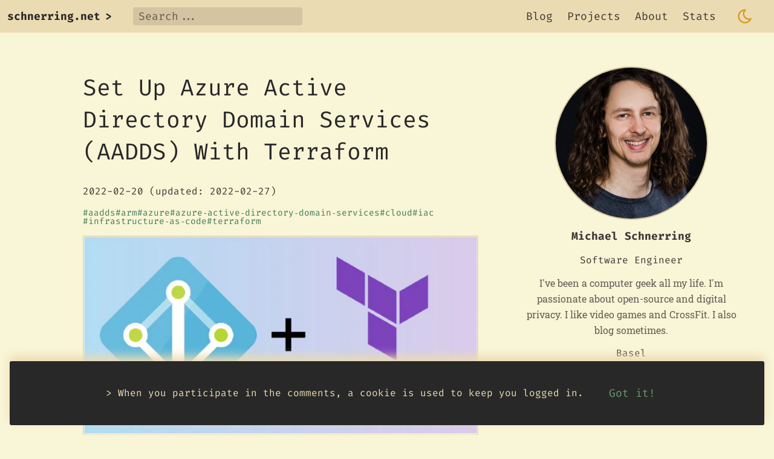

--- FILE ---
content_type: text/html; charset=utf-8
request_url: https://schnerring.net/blog/set-up-azure-active-directory-domain-services-aadds-with-terraform-updated/
body_size: 14641
content:
<!doctype html><html lang=en data-theme=dark><head><meta charset=utf-8><meta name=viewport content="width=device-width,initial-scale=1"><link rel=preload as=font type=font/woff2 href=/fonts/roboto-slab-latin-400.woff2 crossorigin=anonymous><link rel=preload as=font type=font/woff2 href=/fonts/roboto-slab-latin-700.woff2 crossorigin=anonymous><link rel=preload as=font type=font/woff2 href=/fonts/fira-code-latin-300.woff2 crossorigin=anonymous><link rel=preload as=font type=font/woff2 href=/fonts/fira-code-latin-400.woff2 crossorigin=anonymous><link rel=preload as=font type=font/woff2 href=/fonts/fira-code-latin-700.woff2 crossorigin=anonymous><meta name=robots content="index, follow, max-snippet:-1, max-image-preview:large, max-video-preview:-1"><title>Set Up Azure Active Directory Domain Services (AADDS) With Terraform</title><meta name=description content="I wanted to revisit this topic for a while because the previous guide I wrote about setting up Azure Active Directory Domain Services (AADDS) with Terraform is outdated. However, the article still attracts around 100 visitors per month. People also keep downloading the deprecated Terraform module I created. Time to set things right!
"><link rel=canonical href=https://schnerring.net/blog/set-up-azure-active-directory-domain-services-aadds-with-terraform-updated/><meta name=twitter:card content="summary_large_image"><meta name=twitter:image content="https://schnerring.net/blog/set-up-azure-active-directory-domain-services-aadds-with-terraform-updated/cover.jpg"><meta name=twitter:title content="Set Up Azure Active Directory Domain Services (AADDS) With Terraform"><meta name=twitter:description content="I wanted to revisit this topic for a while because the previous guide I wrote about setting up Azure Active Directory Domain Services (AADDS) with Terraform is outdated. However, the article still attracts around 100 visitors per month. People also keep downloading the deprecated Terraform module I created. Time to set things right!"><meta property="og:url" content="https://schnerring.net/blog/set-up-azure-active-directory-domain-services-aadds-with-terraform-updated/"><meta property="og:site_name" content="Michael Schnerring"><meta property="og:title" content="Set Up Azure Active Directory Domain Services (AADDS) With Terraform"><meta property="og:description" content="I wanted to revisit this topic for a while because the previous guide I wrote about setting up Azure Active Directory Domain Services (AADDS) with Terraform is outdated. However, the article still attracts around 100 visitors per month. People also keep downloading the deprecated Terraform module I created. Time to set things right!"><meta property="og:locale" content="en"><meta property="og:type" content="article"><meta property="article:section" content="blog"><meta property="article:published_time" content="2022-02-20T06:05:36+01:00"><meta property="article:modified_time" content="2022-02-27T22:27:49+01:00"><meta property="article:tag" content="AADDS"><meta property="article:tag" content="ARM"><meta property="article:tag" content="Azure"><meta property="article:tag" content="Azure Active Directory Domain Services"><meta property="article:tag" content="Cloud"><meta property="article:tag" content="IaC"><meta property="og:image" content="https://schnerring.net/blog/set-up-azure-active-directory-domain-services-aadds-with-terraform-updated/cover.jpg"><meta itemprop=name content="Set Up Azure Active Directory Domain Services (AADDS) With Terraform"><meta itemprop=description content="I wanted to revisit this topic for a while because the previous guide I wrote about setting up Azure Active Directory Domain Services (AADDS) with Terraform is outdated. However, the article still attracts around 100 visitors per month. People also keep downloading the deprecated Terraform module I created. Time to set things right!"><meta itemprop=datePublished content="2022-02-20T06:05:36+01:00"><meta itemprop=dateModified content="2022-02-27T22:27:49+01:00"><meta itemprop=wordCount content="749"><meta itemprop=image content="https://schnerring.net/blog/set-up-azure-active-directory-domain-services-aadds-with-terraform-updated/cover.jpg"><meta itemprop=keywords content="AADDS,ARM,Azure,Azure Active Directory Domain Services,Cloud,IaC,Infrastructure as Code,Terraform"><script async defer data-domain=schnerring.net src=https://plausible.schnerring.net/js/plausible.js></script><style>@font-face{font-display:swap;font-family:Roboto Slab;font-style:normal;font-weight:100;src:local("Roboto Slab Thin "),local("Roboto Slab-Thin"),url(/fonts/roboto-slab-latin-100.woff2) format("woff2"),url(/fonts/roboto-slab-latin-100.woff) format("woff")}@font-face{font-display:swap;font-family:Roboto Slab;font-style:normal;font-weight:200;src:local("Roboto Slab Extra Light "),local("Roboto Slab-Extra Light"),url(/fonts/roboto-slab-latin-200.woff2) format("woff2"),url(/fonts/roboto-slab-latin-200.woff) format("woff")}@font-face{font-display:swap;font-family:Roboto Slab;font-style:normal;font-weight:300;src:local("Roboto Slab Light "),local("Roboto Slab-Light"),url(/fonts/roboto-slab-latin-300.woff2) format("woff2"),url(/fonts/roboto-slab-latin-300.woff) format("woff")}@font-face{font-display:swap;font-family:Roboto Slab;font-style:normal;font-weight:400;src:local("Roboto Slab Regular "),local("Roboto Slab-Regular"),url(/fonts/roboto-slab-latin-400.woff2) format("woff2"),url(/fonts/roboto-slab-latin-400.woff) format("woff")}@font-face{font-display:swap;font-family:Roboto Slab;font-style:normal;font-weight:500;src:local("Roboto Slab Medium "),local("Roboto Slab-Medium"),url(/fonts/roboto-slab-latin-500.woff2) format("woff2"),url(/fonts/roboto-slab-latin-500.woff) format("woff")}@font-face{font-display:swap;font-family:Roboto Slab;font-style:normal;font-weight:600;src:local("Roboto Slab SemiBold "),local("Roboto Slab-SemiBold"),url(/fonts/roboto-slab-latin-600.woff2) format("woff2"),url(/fonts/roboto-slab-latin-600.woff) format("woff")}@font-face{font-display:swap;font-family:Roboto Slab;font-style:normal;font-weight:700;src:local("Roboto Slab Bold "),local("Roboto Slab-Bold"),url(/fonts/roboto-slab-latin-700.woff2) format("woff2"),url(/fonts/roboto-slab-latin-700.woff) format("woff")}@font-face{font-display:swap;font-family:Roboto Slab;font-style:normal;font-weight:800;src:local("Roboto Slab ExtraBold "),local("Roboto Slab-ExtraBold"),url(/fonts/roboto-slab-latin-800.woff2) format("woff2"),url(/fonts/roboto-slab-latin-800.woff) format("woff")}@font-face{font-display:swap;font-family:Roboto Slab;font-style:normal;font-weight:900;src:local("Roboto Slab Black "),local("Roboto Slab-Black"),url(/fonts/roboto-slab-latin-900.woff2) format("woff2"),url(/fonts/roboto-slab-latin-900.woff) format("woff")}@font-face{font-display:swap;font-family:Fira Code;font-style:normal;font-weight:300;src:local("Fira Code Light "),local("Fira Code-Light"),url(/fonts/fira-code-latin-300.woff2) format("woff2"),url(/fonts/fira-code-latin-300.woff) format("woff")}@font-face{font-display:swap;font-family:Fira Code;font-style:normal;font-weight:400;src:local("Fira Code Regular "),local("Fira Code-Regular"),url(/fonts/fira-code-latin-400.woff2) format("woff2"),url(/fonts/fira-code-latin-400.woff) format("woff")}@font-face{font-display:swap;font-family:Fira Code;font-style:normal;font-weight:500;src:local("Fira Code Medium "),local("Fira Code-Medium"),url(/fonts/fira-code-latin-500.woff2) format("woff2"),url(/fonts/fira-code-latin-500.woff) format("woff")}@font-face{font-display:swap;font-family:Fira Code;font-style:normal;font-weight:600;src:local("Fira Code SemiBold "),local("Fira Code-SemiBold"),url(/fonts/fira-code-latin-600.woff2) format("woff2"),url(/fonts/fira-code-latin-600.woff) format("woff")}@font-face{font-display:swap;font-family:Fira Code;font-style:normal;font-weight:700;src:local("Fira Code Bold "),local("Fira Code-Bold"),url(/fonts/fira-code-latin-700.woff2) format("woff2"),url(/fonts/fira-code-latin-700.woff) format("woff")}

/*! normalize.css v8.0.1 | MIT License | github.com/necolas/normalize.css */html{line-height:1.15;-webkit-text-size-adjust:100%}body{margin:0}main{display:block}h1{font-size:2em;margin:.67em 0}hr{box-sizing:content-box;height:0;overflow:visible}pre{font-family:monospace,monospace;font-size:1em}a{background-color:transparent}abbr[title]{border-bottom:none;-webkit-text-decoration:underline;text-decoration:underline;-webkit-text-decoration:underline dotted;text-decoration:underline dotted}b,strong{font-weight:bolder}code,kbd,samp{font-family:monospace,monospace;font-size:1em}small{font-size:80%}sub,sup{font-size:75%;line-height:0;position:relative;vertical-align:baseline}sub{bottom:-.25em}sup{top:-.5em}img{border-style:none}button,input,optgroup,select,textarea{font-family:inherit;font-size:100%;line-height:1.15;margin:0}button,input{overflow:visible}button,select{text-transform:none}[type=button],[type=reset],[type=submit],button{-webkit-appearance:button}[type=button]::-moz-focus-inner,[type=reset]::-moz-focus-inner,[type=submit]::-moz-focus-inner,button::-moz-focus-inner{border-style:none;padding:0}[type=button]:-moz-focusring,[type=reset]:-moz-focusring,[type=submit]:-moz-focusring,button:-moz-focusring{outline:1px dotted ButtonText}fieldset{padding:.35em .75em .625em}legend{box-sizing:border-box;color:inherit;display:table;max-width:100%;padding:0;white-space:normal}progress{vertical-align:baseline}textarea{overflow:auto}[type=checkbox],[type=radio]{box-sizing:border-box;padding:0}[type=number]::-webkit-inner-spin-button,[type=number]::-webkit-outer-spin-button{height:auto}[type=search]{-webkit-appearance:textfield;outline-offset:-2px}[type=search]::-webkit-search-decoration{-webkit-appearance:none}::-webkit-file-upload-button{-webkit-appearance:button;font:inherit}details{display:block}summary{display:list-item}[hidden],template{display:none}

/*! CC BY-SA 3.0 License | https://stackoverflow.com/a/36118384/1154965 */@keyframes blink{50%{opacity:0}to{opacity:1}}

/*! MIT License | github.com/schnerring/hugo-theme-gruvbox */:root[data-theme=light]{--bg:var(--bg0_h);--bg0:#fbf1c7;--bg0_h:#f9f5d7;--bg0_s:#f2e5bc;--bg1:#ebdbb2;--bg2:#d5c4a1;--bg3:#bdae93;--bg4:#a89984;--fg:var(--fg1);--fg0:#282828;--fg1:#3c3836;--fg2:#504945;--fg3:#665c54;--fg4:#7c6f64;--gray1:var(--fg4);--gray2:#928374;--red1:#cc241d;--red2:#9d0006;--green1:#98971a;--green2:#797403;--yellow1:#d79921;--yellow2:#b57614;--blue1:#458588;--blue2:#076678;--purple1:#b16286;--purple2:#8f3f71;--aqua1:#689d6a;--aqua2:#427b58;--orange1:#d65d0e;--orange2:#af3a03}[data-theme=light]:root .light--hidden{display:none}:root[data-theme=dark]{--bg:var(--bg0_h);--bg0:#282828;--bg0_h:#1d2021;--bg0_s:#32302f;--bg1:#3c3836;--bg2:#504945;--bg3:#665c54;--bg4:#7c6f64;--fg:var(--fg1);--fg0:#fbf1c7;--fg1:#ebdbb2;--fg2:#d5c4a1;--fg3:#bdae93;--fg4:#a89984;--gray1:var(--fg4);--gray2:#928374;--red1:#cc241d;--red2:#fb4934;--green1:#98971a;--green2:#b8bb26;--yellow1:#d79921;--yellow2:#fabd2f;--blue1:#458588;--blue2:#83a598;--purple1:#b16286;--purple2:#d3869b;--aqua1:#689d6a;--aqua2:#8ec07c;--orange1:#d65d0e;--orange2:#fe8019}[data-theme=dark]:root .dark--hidden{display:none}:root{--primary:var(--aqua1);--primary-alt:var(--aqua2);--font-monospace:"Fira Code","Lucida Console",Monaco,monospace;--font-sans-serif:Verdana,Helvetica,sans-serif;--font-serif:"Roboto Slab",Georgia,serif}html{font-family:Roboto Slab,Georgia,serif;font-family:var(--font-serif);font-size:1rem;scroll-behavior:smooth}body{background:var(--bg);color:var(--fg);line-height:1.675;word-wrap:break-word}strong{letter-spacing:.35px}a{color:inherit;-webkit-text-decoration:none;text-decoration:none}a.link--external:after{content:"\2009↗"}img,video{border:2px solid var(--bg1);height:auto;max-width:100%}figure{display:inline-block}figcaption{color:var(--fg3);font-family:Roboto Slab,Georgia,serif;font-family:var(--font-serif);font-size:.9rem}::-moz-selection{background:var(--bg4);color:var(--fg0)}::selection{background:var(--bg4);color:var(--fg0)}h1,h2,h3,h4,h5{color:var(--fg0);font-family:Fira Code,Lucida Console,Monaco,monospace;font-family:var(--font-monospace);font-weight:300;line-height:1.4}h1 code,h2 code,h3 code,h4 code,h5 code{font-size:1em}h2,h3,h4,h5{border-bottom:1px solid var(--bg1)}h1,h2{font-weight:400}h1{font-size:1.875rem}h2{font-size:1.75rem}h3{font-size:1.625rem}@media (min-width:768px){h1{font-size:2.375rem}h2{font-size:2rem}h3{font-size:1.75rem}}h4{font-size:1.5rem}h5{font-size:1.375rem}table{border-collapse:collapse;margin:2rem 0;table-layout:fixed;width:100%}table,td,th{border:1px solid var(--bg1);padding:.5rem}hr{background:var(--bg1);border:none;height:1px;margin:3rem auto;width:80%}blockquote,code,pre{border-radius:.2rem;padding:0 .2em}pre code{padding:0}blockquote,code,pre,th{background:var(--bg1)}code,pre,th{font-family:Fira Code,Lucida Console,Monaco,monospace;font-family:var(--font-monospace)}code code{background:var(--bg2)}blockquote,pre{padding:1rem}pre{background:var(--bg1)!important;overflow:auto}pre code{background:none}blockquote{border-left:5px solid var(--primary-alt);margin:.5rem 0}blockquote:not(.does-not-exist) code{background:var(--bg2)}blockquote:not(.does-not-exist) p:first-of-type{margin-top:0}blockquote:not(.does-not-exist) p:last-of-type{margin-bottom:0}pre::-webkit-scrollbar{height:.5rem;scrollbar-width:auto}pre::-webkit-scrollbar-track{background:var(--bg2);border-radius:.2rem}pre::-webkit-scrollbar-thumb{background:var(--bg4);border-radius:.2rem}.layout{display:grid;grid-template-areas:"header" "main" "footer";grid-template-rows:auto 1fr auto;height:100vh}main{align-items:start;display:grid;grid-area:main;grid-template-areas:"empty content sidebar";grid-template-columns:1fr minmax(0,650px) 4fr}header{background:var(--bg1);grid-area:header}footer{grid-area:footer}footer,main{margin:.5em 1.1em}.content{grid-area:content}.sidebar{display:none;flex-direction:column;grid-area:sidebar;margin-top:3rem;position:sticky;top:2rem}@media (min-width:992px){.sidebar{display:flex}}header{display:grid;font-family:Fira Code,Lucida Console,Monaco,monospace;font-family:var(--font-monospace);font-size:1.125rem;grid-template-areas:"heading search nav theme-toggle";grid-template-columns:auto auto 1fr auto;padding:.75rem}.logo{color:var(--fg0);display:flex;font-weight:700;grid-area:heading}.logo:hover .logo__cursor{animation:blink 1s infinite;opacity:1}.logo__chevron,.logo__cursor{margin-left:.5rem}.logo__cursor{opacity:0}.logo__text{display:none}@media (min-width:768px){.logo__text{display:block}}.search{display:flex;grid-area:search;margin:0 1rem}#search__text{background:var(--bg2);border:1px solid var(--bg2);border-radius:.2rem;caret-color:var(--fg);color:var(--fg);outline:none;padding:0 .5rem;visibility:hidden;width:100%}#search__text:hover{border-color:var(--bg3)}#search__text:focus{border-color:var(--bg4)}#search__text::-moz-placeholder{color:var(--fg3)}#search__text::placeholder{color:var(--fg3)}#search__text[type=search]::-webkit-search-cancel-button{-webkit-appearance:none;appearance:none}#search__suggestions{background:var(--bg);border-radius:.2rem;box-shadow:0 .5rem 1rem var(--bg1);font-family:Roboto Slab,Georgia,serif;font-family:var(--font-serif);left:0;margin-top:2rem;position:absolute;width:95vw;z-index:1000}@media (min-width:768px){.search{position:relative}#search__suggestions{width:60vw}}.search__suggestions--hidden{display:none}.search__suggestion-item{border-bottom:1px dashed var(--bg2);display:grid;grid-template-columns:1fr 2fr}.search__suggestion-item:focus,.search__suggestion-item:focus-visible,.search__suggestion-item:hover{background:var(--bg1);cursor:pointer;outline:none}.search__suggestion-item:last-child{border:none}.search__suggestion-description,.search__suggestion-title{margin:1rem 0;padding:0 1rem}.search__suggestion-title{font-weight:700}.search__suggestion-description{border-left:1px solid var(--bg2)}.search__no-results{padding:.75rem}.theme__toggle{align-items:center;background:none;border:none;color:var(--yellow1);cursor:pointer;display:flex;grid-area:theme-toggle;margin:0 1rem}.theme__toggle:hover{color:var(--yellow2)}.theme__toggle svg{height:28px;width:28px}nav#menu{align-items:center;display:flex;grid-area:nav;justify-content:flex-end}nav#menu .menu__item{color:var(--fg)}nav#menu .menu__item:hover{color:var(--fg3);cursor:pointer}nav#menu ul{list-style:none;margin:0;padding:0}nav#menu ul.menu--horizontal{align-items:center;display:none}nav#menu ul.menu--horizontal li{display:inline-block;margin:0 .75rem}@media (min-width:768px){nav#menu ul.menu--horizontal{display:flex}}nav#menu ul.menu--vertical{background:var(--fg0);bottom:0;margin:0;padding:3rem;position:fixed;right:0;top:0;transform:translate(100%);transition:transform .5s cubic-bezier(.9,0,.1,1);width:50%;z-index:10}nav#menu ul.menu--vertical .menu__item{color:var(--bg1)}nav#menu ul.menu--vertical .menu__item:hover{color:var(--bg4)}nav#menu .menu__burger{display:flex;height:24px;width:24px}nav#menu .menu__burger>*{position:absolute}nav#menu .menu__burger svg{height:inherit;width:inherit;z-index:20}nav#menu .menu__burger svg line{transition-duration:.5s;transition-property:stroke,opacity,transform;transition-timing-function:cubic-bezier(.9,0,.1,1)}nav#menu .menu__burger svg line:first-of-type{transform-origin:center 6px}nav#menu .menu__burger svg line:nth-of-type(2){transform-origin:center 12px}nav#menu .menu__burger svg line:nth-of-type(3){transform-origin:center 18px}nav#menu .menu__burger input{height:inherit;opacity:0;width:inherit;z-index:30}nav#menu .menu__burger input:checked~ul.menu--vertical{transform:none}nav#menu .menu__burger input:checked~svg{stroke:var(--bg1)}nav#menu .menu__burger input:checked~svg line:first-of-type{transform:translateY(6px) rotate(45deg)}nav#menu .menu__burger input:checked~svg line:nth-of-type(2){opacity:0;transform:scale(.2)}nav#menu .menu__burger input:checked~svg line:nth-of-type(3){transform:translateY(-6px) rotate(-45deg)}@media (min-width:768px){nav#menu .menu__burger{display:none}}.sidebar{font-family:Fira Code,Lucida Console,Monaco,monospace;font-family:var(--font-monospace);margin-left:auto;margin-right:auto;max-width:350px;padding-left:2.5rem}.sidebar hr{margin:1.5rem auto}.sidebar svg{fill:var(--fg)}.sidebar__heading{font-size:1.3rem}aside.toc a{color:var(--primary-alt)}aside.toc a:hover{color:var(--primary)}aside.toc ul{list-style:none;margin:0;padding:0}aside.toc ul ul{font-size:.9rem;margin-left:.5rem}aside.toc ul li{line-height:1.1}aside.toc ul li a{display:block;padding:.2rem 0}.jr-basics__image{background:var(--bg1);border:2px solid var(--bg2)}.jr-basics__summary{color:var(--fg3);font-family:Roboto Slab,Georgia,serif;font-family:var(--font-serif);margin:.75rem 0}.jr-basics__profile a:hover{color:var(--fg3)}.jr-basics__profile a:hover svg{fill:var(--fg3)}.content-section,.post{border-bottom:2px dotted var(--bg1);padding:2rem 0}.post figure,.post img:not(figure img),.post video:not(figure video){box-sizing:border-box;margin:.5rem 0}.post-content__read-more,.post-header{font-family:Fira Code,Lucida Console,Monaco,monospace;font-family:var(--font-monospace)}.post-content{margin:1.3rem 0}.post-content__read-more{color:var(--primary-alt);margin-top:1.3rem}.post-content a,.post-header a{color:var(--primary-alt)}.post-content a:hover,.post-header a:hover{color:var(--primary)}.post-tags{align-items:center;display:flex;flex-wrap:wrap;gap:.9rem;margin:1rem 0}.post-tag{font-size:.9rem;line-height:1}.post-tag:before{content:"#"}.post-heading__anchor{display:none}h1:hover .post-heading__anchor,h2:hover .post-heading__anchor,h3:hover .post-heading__anchor,h4:hover .post-heading__anchor,h5:hover .post-heading__anchor{display:inline-block}.jr__item-meta{flex-direction:column}.jr-basics__image,.jr-basics__item,.jr-basics__profile-icon,.jr-basics__profile-item,.jr__item-meta{align-items:center;display:flex}.jr-basics__name,.jr-projects__roles,.jr-work__position{font-size:1.125rem;font-weight:700}.jr-basics__item{flex-direction:column;text-align:center}.jr-basics__item hr{margin:1.5rem auto}.jr-basics__image{border-radius:50%;height:250px;justify-content:center;overflow:hidden;width:250px}.jr-basics__label,.jr-basics__name,.jr-basics__summary{margin-top:.75rem}.jr-basics__profile svg{height:24px;width:24px}.jr-basics__profile,.jr-basics__profile-item{display:flex}.jr-basics__profile-item{display:flex;padding:.2rem}.jr-basics__profile--row{flex-wrap:wrap;justify-content:space-evenly}.jr-basics__profile-icon{padding:0 .75rem}.jr__item-meta{align-items:start;flex-flow:column;font-family:Fira Code,Lucida Console,Monaco,monospace;font-family:var(--font-monospace)}@media (min-width:768px){.jr__item-meta{align-items:center;flex-flow:row wrap}.jr-work__location,.jr__date-range{flex-grow:1;text-align:right}}#cookie-consent{animation:fadeIn .75s;background:var(--fg0);border-radius:.2rem;bottom:1rem;box-shadow:0 -.5rem 1rem var(--bg1);color:var(--bg1);font-family:Fira Code,Lucida Console,Monaco,monospace;font-family:var(--font-monospace);left:1rem;padding:1rem;position:fixed;right:1rem;z-index:2000}@media (min-width:768px){#cookie-consent{padding:2.5rem}}#cookie-consent button{background:none;border:none;color:var(--primary);font-size:1.125rem;margin:0 1rem;white-space:nowrap}#cookie-consent button:hover{color:var(--primary-alt);cursor:pointer}.cookie-consent--hidden{display:none}.cli-prompt{display:flex;justify-content:center}.cli-prompt__cursor{animation:blink 1s infinite}@keyframes fadeIn{0%{opacity:0}to{opacity:1}}.social-share{align-items:center;border-top:2px dotted var(--bg1);display:flex;flex-wrap:wrap;gap:.9rem;margin:3rem 0;padding-top:3rem}.social-share svg{fill:var(--fg);height:24px;width:24px}.social-share svg.icon-tabler{fill:none;stroke:var(--fg)}.social-share__item{background:var(--bg1);display:flex;padding:.5rem}</style><link rel=preload href="/css/non-critical.337c8f4cb58340e40be13eb232f89e4e12c02a13f92b6cd3c29a31c1397a0b150922b6cf8f80cd3037768bdcf919626d3205923713ad33f8c502a973337d3d63.css" as=style onload='this.onload=null,this.rel="stylesheet"' integrity="sha512-M3yPTLWDQOQL4T6yMvieThLAKhP5K2zTwpoxwTl6CxUJIrbPj4DNMDd2i9z5GWJtMgWSNxOtM/jFAqlzM309Yw=="><link id=prism-dark rel=preload href=/prism-themes/prism-gruvbox-dark.min.54aecc64074623a4f9898544dcbdab9e804f1560ef0b38f4cf8e10fcaaf72264e798cb407c601aca6ecd833ec4eb93d66535581f18d45ba202cf848b70dbc332.css as=style onload='this.onload=null,this.rel="stylesheet"' integrity="sha512-VK7MZAdGI6T5iYVE3L2rnoBPFWDvCzj0z44Q/Kr3ImTnmMtAfGAaym7Ngz7E65PWZTVYHxjUW6ICz4SLcNvDMg=="><link id=prism-light rel=preload href=/prism-themes/prism-gruvbox-light.min.42a221741efe997fcc94187c39d63c555560678789ac9ca856c74a5f0ddb2aa6c50d38b2ffbecc7a99038cbbd2efa99746e862267f781c559e0cfec10b88a5fc.css as=style onload='this.onload=null,this.rel="stylesheet"' integrity="sha512-QqIhdB7+mX/MlBh8OdY8VVVgZ4eJrJyoVsdKXw3bKqbFDTiy/77MepkDjLvS76mXRuhiJn94HFWeDP7BC4il/A==" disabled><noscript><link rel=stylesheet href=/prism-themes/prism-gruvbox-dark.min.54aecc64074623a4f9898544dcbdab9e804f1560ef0b38f4cf8e10fcaaf72264e798cb407c601aca6ecd833ec4eb93d66535581f18d45ba202cf848b70dbc332.css integrity="sha512-VK7MZAdGI6T5iYVE3L2rnoBPFWDvCzj0z44Q/Kr3ImTnmMtAfGAaym7Ngz7E65PWZTVYHxjUW6ICz4SLcNvDMg=="><link rel=stylesheet href="/css/non-critical.337c8f4cb58340e40be13eb232f89e4e12c02a13f92b6cd3c29a31c1397a0b150922b6cf8f80cd3037768bdcf919626d3205923713ad33f8c502a973337d3d63.css" integrity="sha512-M3yPTLWDQOQL4T6yMvieThLAKhP5K2zTwpoxwTl6CxUJIrbPj4DNMDd2i9z5GWJtMgWSNxOtM/jFAqlzM309Yw=="></noscript><script>(()=>{function n(){if(localStorage&&localStorage.getItem("theme"))return localStorage.getItem("theme");if(window.matchMedia)return window.matchMedia("(prefers-color-scheme: light)").matches?"light":"dark"}function e(e){document.documentElement.setAttribute("data-theme",e);let t=document.getElementById("prism-dark"),n=document.getElementById("prism-light");t.toggleAttribute("disabled",e==="light"),n.toggleAttribute("disabled",e==="dark"),localStorage.setItem("theme",e)}var t=n();t&&e(t);function s(t){let n=t.currentTarget.classList.contains("light--hidden")?"light":"dark";e(n)}document.addEventListener("DOMContentLoaded",function(){document.querySelectorAll(".theme__toggle").forEach(e=>{e.addEventListener("click",s)})})})()</script><link rel=apple-touch-icon sizes=180x180 href=/apple-touch-icon.png><link rel=icon type=image/png sizes=32x32 href=/favicon-32x32.png><link rel=icon type=image/png sizes=16x16 href=/favicon-16x16.png><link rel=manifest href=/site.webmanifest><meta name=msapplication-TileColor content="#282828"><meta name=theme-color content="#282828"></head><body><div class=layout><header><a class=logo href=/><div class=logo__text>schnerring.net</div><div class=logo__chevron>></div><div class=logo__cursor>█</div></a><div class=search><input id=search__text type=search placeholder=Search... aria-label=Search autocomplete=off><div id=search__suggestions class=search__suggestions--hidden></div></div><nav id=menu><ul class=menu--horizontal><li class=menu__item><a href=/blog>Blog</a></li><li class=menu__item><a href=/projects>Projects</a></li><li class=menu__item><a href=/about>About</a></li><li class=menu__item><a href=/stats>Stats</a></li></ul><div class=menu__burger><input class=menu__item type=checkbox aria-label="Open main menu">
<svg width="24" height="24" viewBox="0 0 24 24" fill="none" stroke="currentColor" stroke-width="2" stroke-linecap="round" stroke-linejoin="round" class="icon icon-tabler icons-tabler-outline icon-tabler-menu-2"><path stroke="none" d="M0 0h24v24H0z" fill="none"/><path d="M4 6h16"/><path d="M4 12h16"/><path d="M4 18h16"/></svg><ul class=menu--vertical><li><a class=menu__item href=/blog>Blog</a></li><li><a class=menu__item href=/projects>Projects</a></li><li><a class=menu__item href=/about>About</a></li><li><a class=menu__item href=/stats>Stats</a></li></ul></div></nav><button class="theme__toggle light--hidden" aria-label="Toggle light mode">
<svg width="24" height="24" viewBox="0 0 24 24" fill="none" stroke="currentColor" stroke-width="2" stroke-linecap="round" stroke-linejoin="round" class="icon icon-tabler icons-tabler-outline icon-tabler-sun"><path stroke="none" d="M0 0h24v24H0z" fill="none"/><path d="M12 12m-4 0a4 4 0 108 0 4 4 0 10-8 0"/><path d="M3 12h1m8-9v1m8 8h1m-9 8v1M5.6 5.6l.7.7m12.1-.7-.7.7m0 11.4.7.7m-12.1-.7-.7.7"/></svg>
</button>
<button class="theme__toggle dark--hidden" aria-label="Toggle dark mode">
<svg width="24" height="24" viewBox="0 0 24 24" fill="none" stroke="currentColor" stroke-width="2" stroke-linecap="round" stroke-linejoin="round" class="icon icon-tabler icons-tabler-outline icon-tabler-moon"><path stroke="none" d="M0 0h24v24H0z" fill="none"/><path d="M12 3c.132.0.263.0.393.0a7.5 7.5.0 007.92 12.446A9 9 0 1112 2.992z"/></svg></button></header><main><div class=content><article class=post><div class=post-header><h1>Set Up Azure Active Directory Domain Services (AADDS) With Terraform</h1><div class=post-meta><span>2022-02-20</span><span> (updated: 2022-02-27)</span><div class=post-tags><a class=post-tag href=https://schnerring.net/tags/aadds>aadds</a><a class=post-tag href=https://schnerring.net/tags/arm>arm</a><a class=post-tag href=https://schnerring.net/tags/azure>azure</a><a class=post-tag href=https://schnerring.net/tags/azure-active-directory-domain-services>azure&#8209;active&#8209;directory&#8209;domain&#8209;services</a><a class=post-tag href=https://schnerring.net/tags/cloud>cloud</a><a class=post-tag href=https://schnerring.net/tags/iac>iac</a><a class=post-tag href=https://schnerring.net/tags/infrastructure-as-code>infrastructure&#8209;as&#8209;code</a><a class=post-tag href=https://schnerring.net/tags/terraform>terraform</a></div><picture><source type=image/webp srcset="/blog/set-up-azure-active-directory-domain-services-aadds-with-terraform-updated/cover_hu_6aa7d00e25321e13.webp 300w,/blog/set-up-azure-active-directory-domain-services-aadds-with-terraform-updated/cover_hu_78e02f93572eab2e.webp 500w,/blog/set-up-azure-active-directory-domain-services-aadds-with-terraform-updated/cover_hu_56e4b2e279c442f1.webp 700w" sizes="(max-width: 499px) 300px,(max-width: 699px) 500px,700px"><img src=/blog/set-up-azure-active-directory-domain-services-aadds-with-terraform-updated/cover.jpg srcset="/blog/set-up-azure-active-directory-domain-services-aadds-with-terraform-updated/cover_hu_697a5cd464372f67.jpg 300w,/blog/set-up-azure-active-directory-domain-services-aadds-with-terraform-updated/cover_hu_4f5bb2c571d645e4.jpg 500w,/blog/set-up-azure-active-directory-domain-services-aadds-with-terraform-updated/cover_hu_b422f232076fe26e.jpg 700w" sizes="(max-width: 499px) 300px,(max-width: 699px) 500px,700px" alt width=1001 height=503></picture></div></div><div class=post-content><p>I wanted to revisit this topic for a while because the <a href=/blog/set-up-azure-active-directory-domain-services-aadds-with-terraform>previous guide I wrote about setting up Azure Active Directory Domain Services (AADDS) with Terraform</a> is outdated. However, the article still attracts around 100 visitors per month. People also keep downloading the deprecated Terraform module I created. Time to set things right!</p><p>With <a href=https://github.com/terraform-providers/terraform-provider-azurerm/releases/tag/v2.69.0 class=link--external target=_blank rel=noreferrer>v2.69.0 of the official Terraform azurerm provider</a> released, the <a href=https://registry.terraform.io/providers/hashicorp/azurerm/latest/docs/resources/active_directory_domain_service class=link--external target=_blank rel=noreferrer><code>active_directory_domain_service</code></a> resource is now available. In this post, I&rsquo;ll briefly walk you through the required steps of setting up AADDS. <a href=https://docs.microsoft.com/en-us/azure/active-directory-domain-services/powershell-create-instance#create-required-azure-ad-resources class=link--external target=_blank rel=noreferrer>See also the official Microsoft documentation for more details.</a></p><p><a href=https://github.com/schnerring/terraform-azurerm-avd/tree/v0.1.0 class=link--external target=_blank rel=noreferrer>I also published the code to a sample GitHub repo.</a></p><h2 id=what-are-azure-active-directory-domain-services>What Are Azure Active Directory Domain Services?<a href=#what-are-azure-active-directory-domain-services class=post-heading__anchor aria-hidden=true>#</a></h2><p>Bringing traditional Active Directory Domain Services (AD DS) to the cloud, typically required to set up, secure, and maintain domain controllers (DCs). Azure Active Directory Domain Services (AADDS or Azure AD DS) is a <em>Microsoft-managed</em> solution, providing a subset of <a href=https://docs.microsoft.com/en-us/azure/active-directory-domain-services/compare-identity-solutions class=link--external target=_blank rel=noreferrer>traditional AD DS features</a> without the need to <em>self-manage</em> DCs. One such service that requires AD DS features is <a href=https://docs.microsoft.com/en-us/azure/virtual-desktop/overview class=link--external target=_blank rel=noreferrer>Azure Virtual Desktop (AVD)</a>.</p><h2 id=prerequisites>Prerequisites<a href=#prerequisites class=post-heading__anchor aria-hidden=true>#</a></h2><p>Before getting started, you need the following things:</p><ul><li>Active Azure subscription</li><li><a href=https://docs.microsoft.com/en-us/azure/active-directory/develop/quickstart-create-new-tenant class=link--external target=_blank rel=noreferrer>Azure Active Directory (Azure AD / AAD) tenant</a></li></ul><h2 id=service-principal>Service Principal<a href=#service-principal class=post-heading__anchor aria-hidden=true>#</a></h2><p>First, create the service principal for the <em>Domain Controller Services</em> published application. In public Azure, the ID is <code>2565bd9d-da50-47d4-8b85-4c97f669dc36</code>. For other clouds the value is <code>6ba9a5d4-8456-4118-b521-9c5ca10cdf84</code>.</p><div class=highlight><pre tabindex=0 style=color:#f8f8f2;background-color:#272822;-moz-tab-size:4;-o-tab-size:4;tab-size:4><code class=language-hcl data-lang=hcl><span style=display:flex><span><span style=color:#66d9ef>resource</span> <span style=color:#e6db74>&#34;azuread_service_principal&#34; &#34;aadds&#34;</span> {
</span></span><span style=display:flex><span>  application_id <span style=color:#f92672>=</span> <span style=color:#e6db74>&#34;2565bd9d-da50-47d4-8b85-4c97f669dc36&#34;</span>
</span></span><span style=display:flex><span>}
</span></span></code></pre></div><p>If the service principal already exists, the following error occurs:</p><div class=highlight><pre tabindex=0 style=color:#f8f8f2;background-color:#272822;-moz-tab-size:4;-o-tab-size:4;tab-size:4><code class=language-text data-lang=text><span style=display:flex><span>Error: A resource with the ID &#34;11111111-1111-1111-1111-111111111111&#34; already exists
</span></span><span style=display:flex><span>
</span></span><span style=display:flex><span>  with azuread_service_principal.aadds,
</span></span><span style=display:flex><span>  on aadds.tf line 2, in resource &#34;azuread_service_principal&#34; &#34;aadds&#34;:
</span></span><span style=display:flex><span>   2: resource &#34;azuread_service_principal&#34; &#34;aadds&#34; {
</span></span><span style=display:flex><span>
</span></span><span style=display:flex><span>To be managed via Terraform, this resource needs to be imported into the State. Please see the resource documentation for &#34;azuread_service_principal&#34; for more
</span></span><span style=display:flex><span>information.
</span></span></code></pre></div><p>Import the service principal with the following command:</p><div class=highlight><pre tabindex=0 style=color:#f8f8f2;background-color:#272822;-moz-tab-size:4;-o-tab-size:4;tab-size:4><code class=language-hcl data-lang=hcl><span style=display:flex><span><span style=color:#66d9ef>terraform</span> <span style=color:#66d9ef>import</span> <span style=color:#66d9ef>azuread_service_principal</span>.<span style=color:#66d9ef>aadds</span> <span style=color:#ae81ff>11111111</span><span style=color:#960050;background-color:#1e0010>-</span><span style=color:#ae81ff>1111</span><span style=color:#960050;background-color:#1e0010>-</span><span style=color:#ae81ff>1111</span><span style=color:#960050;background-color:#1e0010>-</span><span style=color:#ae81ff>1111</span><span style=color:#960050;background-color:#1e0010>-</span><span style=color:#ae81ff>111111111111</span>
</span></span></code></pre></div><p>Note that <code>11111111-1111-1111-1111-111111111111</code> is the <em>Object ID</em> and not the <em>Application ID</em>.</p><h2 id=microsoftaad-resource-provider-registration><code>Microsoft.AAD</code> Resource Provider Registration<a href=#microsoftaad-resource-provider-registration class=post-heading__anchor aria-hidden=true>#</a></h2><p>To use AADDS, register the <code>Microsoft.AAD</code> resource provider:</p><div class=highlight><pre tabindex=0 style=color:#f8f8f2;background-color:#272822;-moz-tab-size:4;-o-tab-size:4;tab-size:4><code class=language-hcl data-lang=hcl><span style=display:flex><span><span style=color:#66d9ef>resource</span> <span style=color:#e6db74>&#34;azurerm_resource_provider_registration&#34; &#34;aadds&#34;</span> {
</span></span><span style=display:flex><span>  name <span style=color:#f92672>=</span> <span style=color:#e6db74>&#34;Microsoft.AAD&#34;</span>
</span></span><span style=display:flex><span>}
</span></span></code></pre></div><p>If the provider is already registered, you can import it into Terraform with the following command:</p><div class=highlight><pre tabindex=0 style=color:#f8f8f2;background-color:#272822;-moz-tab-size:4;-o-tab-size:4;tab-size:4><code class=language-shell data-lang=shell><span style=display:flex><span>terraform import azurerm_resource_provider_registration.aadds /subscriptions/00000000-0000-0000-0000-000000000000/providers/Microsoft.AAD
</span></span></code></pre></div><h2 id=dc-admin-group-and-user>DC Admin Group and User<a href=#dc-admin-group-and-user class=post-heading__anchor aria-hidden=true>#</a></h2><p>Next, create an Azure AD group for users administering the AADDS domain and add an admin.</p><div class=highlight><pre tabindex=0 style=color:#f8f8f2;background-color:#272822;-moz-tab-size:4;-o-tab-size:4;tab-size:4><code class=language-hcl data-lang=hcl><span style=display:flex><span><span style=color:#66d9ef>resource</span> <span style=color:#e6db74>&#34;azuread_group&#34; &#34;dc_admins&#34;</span> {
</span></span><span style=display:flex><span>  display_name     <span style=color:#f92672>=</span> <span style=color:#e6db74>&#34;AAD DC Administrators&#34;</span>
</span></span><span style=display:flex><span>  description      <span style=color:#f92672>=</span> <span style=color:#e6db74>&#34;AADDS Administrators&#34;</span>
</span></span><span style=display:flex><span>  members          <span style=color:#f92672>=</span> [<span style=color:#66d9ef>azuread_user</span>.<span style=color:#66d9ef>dc_admin</span>.<span style=color:#66d9ef>object_id</span>]
</span></span><span style=display:flex><span>  security_enabled <span style=color:#f92672>=</span> <span style=color:#66d9ef>true</span>
</span></span><span style=display:flex><span>}
</span></span><span style=display:flex><span>
</span></span><span style=display:flex><span><span style=color:#66d9ef>resource</span> <span style=color:#e6db74>&#34;random_password&#34; &#34;dc_admin&#34;</span> {
</span></span><span style=display:flex><span>  length <span style=color:#f92672>=</span> <span style=color:#ae81ff>64</span>
</span></span><span style=display:flex><span>}
</span></span><span style=display:flex><span>
</span></span><span style=display:flex><span><span style=color:#66d9ef>resource</span> <span style=color:#e6db74>&#34;azuread_user&#34; &#34;dc_admin&#34;</span> {
</span></span><span style=display:flex><span>  user_principal_name <span style=color:#f92672>=</span> <span style=color:#e6db74>&#34;<a href="/cdn-cgi/l/email-protection" class="__cf_email__" data-cfemail="1f7b7c327e7b7276715f7a677e726f737a317c7072">[email&#160;protected]</a>&#34;</span>
</span></span><span style=display:flex><span>  display_name        <span style=color:#f92672>=</span> <span style=color:#e6db74>&#34;AADDS DC Administrator&#34;</span>
</span></span><span style=display:flex><span>  password            <span style=color:#f92672>=</span> <span style=color:#66d9ef>random_password</span>.<span style=color:#66d9ef>dc_admin</span>.<span style=color:#66d9ef>result</span>
</span></span><span style=display:flex><span>}
</span></span></code></pre></div><h2 id=resource-group>Resource Group<a href=#resource-group class=post-heading__anchor aria-hidden=true>#</a></h2><p>Add the resource group for AADDS resources:</p><div class=highlight><pre tabindex=0 style=color:#f8f8f2;background-color:#272822;-moz-tab-size:4;-o-tab-size:4;tab-size:4><code class=language-hcl data-lang=hcl><span style=display:flex><span><span style=color:#66d9ef>resource</span> <span style=color:#e6db74>&#34;azurerm_resource_group&#34; &#34;aadds&#34;</span> {
</span></span><span style=display:flex><span>  name     <span style=color:#f92672>=</span> <span style=color:#e6db74>&#34;aadds-rg&#34;</span>
</span></span><span style=display:flex><span>  location <span style=color:#f92672>=</span> <span style=color:#e6db74>&#34;Switzerland North&#34;</span>
</span></span><span style=display:flex><span>}
</span></span></code></pre></div><h2 id=network-resources>Network Resources<a href=#network-resources class=post-heading__anchor aria-hidden=true>#</a></h2><p>Add the virtual network and subnet next.</p><div class=highlight><pre tabindex=0 style=color:#f8f8f2;background-color:#272822;-moz-tab-size:4;-o-tab-size:4;tab-size:4><code class=language-hcl data-lang=hcl><span style=display:flex><span><span style=color:#66d9ef>resource</span> <span style=color:#e6db74>&#34;azurerm_virtual_network&#34; &#34;aadds&#34;</span> {
</span></span><span style=display:flex><span>  name                <span style=color:#f92672>=</span> <span style=color:#e6db74>&#34;aadds-vnet&#34;</span>
</span></span><span style=display:flex><span>  location            <span style=color:#f92672>=</span> <span style=color:#66d9ef>azurerm_resource_group</span>.<span style=color:#66d9ef>aadds</span>.<span style=color:#66d9ef>location</span>
</span></span><span style=display:flex><span>  resource_group_name <span style=color:#f92672>=</span> <span style=color:#66d9ef>azurerm_resource_group</span>.<span style=color:#66d9ef>aadds</span>.<span style=color:#66d9ef>name</span>
</span></span><span style=display:flex><span>  address_space       <span style=color:#f92672>=</span> [<span style=color:#e6db74>&#34;10.0.0.0/16&#34;</span>]
</span></span><span style=display:flex><span>}
</span></span><span style=display:flex><span>
</span></span><span style=display:flex><span><span style=color:#66d9ef>resource</span> <span style=color:#e6db74>&#34;azurerm_subnet&#34; &#34;aadds&#34;</span> {
</span></span><span style=display:flex><span>  name                 <span style=color:#f92672>=</span> <span style=color:#e6db74>&#34;aadds-snet&#34;</span>
</span></span><span style=display:flex><span>  resource_group_name  <span style=color:#f92672>=</span> <span style=color:#66d9ef>azurerm_resource_group</span>.<span style=color:#66d9ef>aadds</span>.<span style=color:#66d9ef>name</span>
</span></span><span style=display:flex><span>  virtual_network_name <span style=color:#f92672>=</span> <span style=color:#66d9ef>azurerm_virtual_network</span>.<span style=color:#66d9ef>aadds</span>.<span style=color:#66d9ef>name</span>
</span></span><span style=display:flex><span>  address_prefixes     <span style=color:#f92672>=</span> [<span style=color:#e6db74>&#34;10.0.0.0/24&#34;</span>]
</span></span><span style=display:flex><span>}
</span></span></code></pre></div><p>To lock down access to the managed domain, add the following <em>network security group</em>. The <code>AllowRD</code> and <code>AllowPSRemoting</code> rules <a href=https://docs.microsoft.com/en-us/azure/active-directory-domain-services/alert-nsg#inbound-security-rules class=link--external target=_blank rel=noreferrer>allow the Azure platform to monitor, manage, and update the managed domain</a>:</p><div class=highlight><pre tabindex=0 style=color:#f8f8f2;background-color:#272822;-moz-tab-size:4;-o-tab-size:4;tab-size:4><code class=language-hcl data-lang=hcl><span style=display:flex><span><span style=color:#66d9ef>resource</span> <span style=color:#e6db74>&#34;azurerm_network_security_group&#34; &#34;aadds&#34;</span> {
</span></span><span style=display:flex><span>  name                <span style=color:#f92672>=</span> <span style=color:#e6db74>&#34;aadds-nsg&#34;</span>
</span></span><span style=display:flex><span>  location            <span style=color:#f92672>=</span> <span style=color:#66d9ef>azurerm_resource_group</span>.<span style=color:#66d9ef>aadds</span>.<span style=color:#66d9ef>location</span>
</span></span><span style=display:flex><span>  resource_group_name <span style=color:#f92672>=</span> <span style=color:#66d9ef>azurerm_resource_group</span>.<span style=color:#66d9ef>aadds</span>.<span style=color:#66d9ef>name</span>
</span></span><span style=display:flex><span>
</span></span><span style=display:flex><span>  <span style=color:#66d9ef>security_rule</span> {
</span></span><span style=display:flex><span>    name                       <span style=color:#f92672>=</span> <span style=color:#e6db74>&#34;AllowRD&#34;</span>
</span></span><span style=display:flex><span>    priority                   <span style=color:#f92672>=</span> <span style=color:#ae81ff>201</span>
</span></span><span style=display:flex><span>    direction                  <span style=color:#f92672>=</span> <span style=color:#e6db74>&#34;Inbound&#34;</span>
</span></span><span style=display:flex><span>    access                     <span style=color:#f92672>=</span> <span style=color:#e6db74>&#34;Allow&#34;</span>
</span></span><span style=display:flex><span>    protocol                   <span style=color:#f92672>=</span> <span style=color:#e6db74>&#34;Tcp&#34;</span>
</span></span><span style=display:flex><span>    source_port_range          <span style=color:#f92672>=</span> <span style=color:#e6db74>&#34;*&#34;</span>
</span></span><span style=display:flex><span>    destination_port_range     <span style=color:#f92672>=</span> <span style=color:#e6db74>&#34;3389&#34;</span>
</span></span><span style=display:flex><span>    source_address_prefix      <span style=color:#f92672>=</span> <span style=color:#e6db74>&#34;CorpNetSaw&#34;</span>
</span></span><span style=display:flex><span>    destination_address_prefix <span style=color:#f92672>=</span> <span style=color:#e6db74>&#34;*&#34;</span>
</span></span><span style=display:flex><span>  }
</span></span><span style=display:flex><span>
</span></span><span style=display:flex><span>  <span style=color:#66d9ef>security_rule</span> {
</span></span><span style=display:flex><span>    name                       <span style=color:#f92672>=</span> <span style=color:#e6db74>&#34;AllowPSRemoting&#34;</span>
</span></span><span style=display:flex><span>    priority                   <span style=color:#f92672>=</span> <span style=color:#ae81ff>301</span>
</span></span><span style=display:flex><span>    direction                  <span style=color:#f92672>=</span> <span style=color:#e6db74>&#34;Inbound&#34;</span>
</span></span><span style=display:flex><span>    access                     <span style=color:#f92672>=</span> <span style=color:#e6db74>&#34;Allow&#34;</span>
</span></span><span style=display:flex><span>    protocol                   <span style=color:#f92672>=</span> <span style=color:#e6db74>&#34;Tcp&#34;</span>
</span></span><span style=display:flex><span>    source_port_range          <span style=color:#f92672>=</span> <span style=color:#e6db74>&#34;*&#34;</span>
</span></span><span style=display:flex><span>    destination_port_range     <span style=color:#f92672>=</span> <span style=color:#e6db74>&#34;5986&#34;</span>
</span></span><span style=display:flex><span>    source_address_prefix      <span style=color:#f92672>=</span> <span style=color:#e6db74>&#34;AzureActiveDirectoryDomainServices&#34;</span>
</span></span><span style=display:flex><span>    destination_address_prefix <span style=color:#f92672>=</span> <span style=color:#e6db74>&#34;*&#34;</span>
</span></span><span style=display:flex><span>  }
</span></span><span style=display:flex><span>}
</span></span><span style=display:flex><span>
</span></span><span style=display:flex><span><span style=color:#66d9ef>resource</span> <span style=color:#66d9ef>azurerm_subnet_network_security_group_association</span> <span style=color:#e6db74>&#34;aadds&#34;</span> {
</span></span><span style=display:flex><span>  subnet_id                 <span style=color:#f92672>=</span> <span style=color:#66d9ef>azurerm_subnet</span>.<span style=color:#66d9ef>aadds</span>.<span style=color:#66d9ef>id</span>
</span></span><span style=display:flex><span>  network_security_group_id <span style=color:#f92672>=</span> <span style=color:#66d9ef>azurerm_network_security_group</span>.<span style=color:#66d9ef>aadds</span>.<span style=color:#66d9ef>id</span>
</span></span><span style=display:flex><span>}
</span></span></code></pre></div><p>When you enable secure LDAP, <a href=https://docs.microsoft.com/en-us/azure/active-directory-domain-services/alert-ldaps#resolution class=link--external target=_blank rel=noreferrer>it&rsquo;s recommended to create an additional security rule to restrict inbound LDAPS access to specific IP addresses to protect the managed domain from brute force attacks</a>:</p><div class=highlight><pre tabindex=0 style=color:#f8f8f2;background-color:#272822;-moz-tab-size:4;-o-tab-size:4;tab-size:4><code class=language-hcl data-lang=hcl><span style=display:flex><span><span style=color:#66d9ef>security_rule</span> {
</span></span><span style=display:flex><span>  name                       <span style=color:#f92672>=</span> <span style=color:#e6db74>&#34;AllowLDAPS&#34;</span>
</span></span><span style=display:flex><span>  priority                   <span style=color:#f92672>=</span> <span style=color:#ae81ff>401</span>
</span></span><span style=display:flex><span>  direction                  <span style=color:#f92672>=</span> <span style=color:#e6db74>&#34;Inbound&#34;</span>
</span></span><span style=display:flex><span>  access                     <span style=color:#f92672>=</span> <span style=color:#e6db74>&#34;Allow&#34;</span>
</span></span><span style=display:flex><span>  protocol                   <span style=color:#f92672>=</span> <span style=color:#e6db74>&#34;Tcp&#34;</span>
</span></span><span style=display:flex><span>  source_port_range          <span style=color:#f92672>=</span> <span style=color:#e6db74>&#34;*&#34;</span>
</span></span><span style=display:flex><span>  destination_port_range     <span style=color:#f92672>=</span> <span style=color:#e6db74>&#34;636&#34;</span>
</span></span><span style=display:flex><span>  source_address_prefix      <span style=color:#f92672>=</span> <span style=color:#e6db74>&#34;&lt;Authorized LDAPS IPs&gt;&#34;</span>
</span></span><span style=display:flex><span>  destination_address_prefix <span style=color:#f92672>=</span> <span style=color:#e6db74>&#34;*&#34;</span>
</span></span><span style=display:flex><span>}
</span></span></code></pre></div><h2 id=aadds-managed-domain>AADDS Managed Domain<a href=#aadds-managed-domain class=post-heading__anchor aria-hidden=true>#</a></h2><p>Finally, deploy the AADDS managed domain:</p><div class=highlight><pre tabindex=0 style=color:#f8f8f2;background-color:#272822;-moz-tab-size:4;-o-tab-size:4;tab-size:4><code class=language-hcl data-lang=hcl><span style=display:flex><span><span style=color:#66d9ef>resource</span> <span style=color:#e6db74>&#34;azurerm_active_directory_domain_service&#34; &#34;aadds&#34;</span> {
</span></span><span style=display:flex><span>  name                <span style=color:#f92672>=</span> <span style=color:#e6db74>&#34;aadds&#34;</span>
</span></span><span style=display:flex><span>  location            <span style=color:#f92672>=</span> <span style=color:#66d9ef>azurerm_resource_group</span>.<span style=color:#66d9ef>aadds</span>.<span style=color:#66d9ef>location</span>
</span></span><span style=display:flex><span>  resource_group_name <span style=color:#f92672>=</span> <span style=color:#66d9ef>azurerm_resource_group</span>.<span style=color:#66d9ef>aadds</span>.<span style=color:#66d9ef>name</span>
</span></span><span style=display:flex><span>
</span></span><span style=display:flex><span>  domain_name           <span style=color:#f92672>=</span> <span style=color:#e6db74>&#34;aadds.example.com&#34;</span>
</span></span><span style=display:flex><span>  sku                   <span style=color:#f92672>=</span> <span style=color:#e6db74>&#34;Standard&#34;</span>
</span></span><span style=display:flex><span>
</span></span><span style=display:flex><span>  <span style=color:#66d9ef>initial_replica_set</span> {
</span></span><span style=display:flex><span>    subnet_id <span style=color:#f92672>=</span> <span style=color:#66d9ef>azurerm_subnet</span>.<span style=color:#66d9ef>aadds</span>.<span style=color:#66d9ef>id</span>
</span></span><span style=display:flex><span>  }
</span></span><span style=display:flex><span>
</span></span><span style=display:flex><span>  <span style=color:#66d9ef>notifications</span> {
</span></span><span style=display:flex><span>    additional_recipients <span style=color:#f92672>=</span> [<span style=color:#e6db74>&#34;<a href="/cdn-cgi/l/email-protection" class="__cf_email__" data-cfemail="c3a2afaaa0a683a6bba2aeb3afa6eda0acae">[email&#160;protected]</a>&#34;, &#34;<a href="/cdn-cgi/l/email-protection" class="__cf_email__" data-cfemail="f5979a97b5908d9498859990db969a98">[email&#160;protected]</a>&#34;</span>]
</span></span><span style=display:flex><span>    notify_dc_admins      <span style=color:#f92672>=</span> <span style=color:#66d9ef>true</span>
</span></span><span style=display:flex><span>    notify_global_admins  <span style=color:#f92672>=</span> <span style=color:#66d9ef>true</span>
</span></span><span style=display:flex><span>  }
</span></span><span style=display:flex><span>
</span></span><span style=display:flex><span>  <span style=color:#66d9ef>security</span> {
</span></span><span style=display:flex><span>    sync_kerberos_passwords <span style=color:#f92672>=</span> <span style=color:#66d9ef>true</span>
</span></span><span style=display:flex><span>    sync_ntlm_passwords     <span style=color:#f92672>=</span> <span style=color:#66d9ef>true</span>
</span></span><span style=display:flex><span>    sync_on_prem_passwords  <span style=color:#f92672>=</span> <span style=color:#66d9ef>true</span>
</span></span><span style=display:flex><span>  }
</span></span><span style=display:flex><span>
</span></span><span style=display:flex><span>  depends_on <span style=color:#f92672>=</span> [
</span></span><span style=display:flex><span>    <span style=color:#66d9ef>azuread_service_principal</span>.<span style=color:#66d9ef>aadds</span>,
</span></span><span style=display:flex><span>    <span style=color:#66d9ef>azurerm_resource_provider_registration</span>.<span style=color:#66d9ef>aadds</span>,
</span></span><span style=display:flex><span>    <span style=color:#66d9ef>azurerm_subnet_network_security_group_association</span>.<span style=color:#66d9ef>aadds</span>,
</span></span><span style=display:flex><span>  ]
</span></span><span style=display:flex><span>}
</span></span></code></pre></div><p>Run <code>terraform apply</code> to deploy everything. It takes an hour to complete. Please share your thoughts with me in the comments or on Twitter!</p></div><div class=social-share><strong class=social-share__heading>Share this post: </strong><a class=social-share__item href="https://x.com/intent/post?url=https%3A%2F%2Fschnerring.net%2Fblog%2Fset-up-azure-active-directory-domain-services-aadds-with-terraform-updated%2F&amp;text=Set+Up+Azure+Active+Directory+Domain+Services+%28AADDS%29+With+Terraform" target=_blank rel=noreferrer><svg role="img" viewBox="0 0 24 24"><title>X</title><path d="M18.901 1.153h3.68l-8.04 9.19L24 22.846h-7.406l-5.8-7.584-6.638 7.584H.474l8.6-9.83L0 1.154h7.594l5.243 6.932zM17.61 20.644h2.039L6.486 3.24H4.298z"/></svg>
</a><a class=social-share__item href="https://www.linkedin.com/sharing/share-offsite/?url=https%3A%2F%2Fschnerring.net%2Fblog%2Fset-up-azure-active-directory-domain-services-aadds-with-terraform-updated%2F" target=_blank rel=noreferrer><svg width="24" height="24" viewBox="0 0 24 24" fill="none" stroke="currentColor" stroke-width="2" stroke-linecap="round" stroke-linejoin="round" class="icon icon-tabler icons-tabler-outline icon-tabler-brand-linkedin"><path stroke="none" d="M0 0h24v24H0z" fill="none"/><path d="M8 11v5"/><path d="M8 8v.01"/><path d="M12 16v-5"/><path d="M16 16v-3a2 2 0 10-4 0"/><path d="M3 7a4 4 0 014-4h10a4 4 0 014 4v10a4 4 0 01-4 4H7a4 4 0 01-4-4z"/></svg>
</a><a class=social-share__item href="https://www.facebook.com/sharer.php?u=https%3A%2F%2Fschnerring.net%2Fblog%2Fset-up-azure-active-directory-domain-services-aadds-with-terraform-updated%2F" target=_blank rel=noreferrer><svg role="img" viewBox="0 0 24 24"><title>Facebook</title><path d="M9.101 23.691v-7.98H6.627v-3.667h2.474v-1.58c0-4.085 1.848-5.978 5.858-5.978.401.0.955.042 1.468.103a8.68 8.68.0 011.141.195v3.325a8.623 8.623.0 00-.653-.036 26.805 26.805.0 00-.733-.009c-.707.0-1.259.096-1.675.309a1.686 1.686.0 00-.679.622c-.258.42-.374.995-.374 1.752v1.297h3.919l-.386 2.103-.287 1.564h-3.246v8.245C19.396 23.238 24 18.179 24 12.044c0-6.627-5.373-12-12-12s-12 5.373-12 12c0 5.628 3.874 10.35 9.101 11.647z"/></svg>
</a><a class=social-share__item href="https://reddit.com/submit?url=https%3A%2F%2Fschnerring.net%2Fblog%2Fset-up-azure-active-directory-domain-services-aadds-with-terraform-updated%2F&amp;title=Set+Up+Azure+Active+Directory+Domain+Services+%28AADDS%29+With+Terraform" target=_blank rel=noreferrer><svg role="img" viewBox="0 0 24 24"><title>Reddit</title><path d="M12 0C5.373.0.0 5.373.0 12c0 3.314 1.343 6.314 3.515 8.485l-2.286 2.286C.775 23.225 1.097 24 1.738 24H12c6.627.0 12-5.373 12-12S18.627.0 12 0zm4.388 3.199c1.104.0 1.999.895 1.999 1.999.0 1.105-.895 2-1.999 2-.946.0-1.739-.657-1.947-1.539v.002c-1.147.162-2.032 1.15-2.032 2.341v.007c1.776.067 3.4.567 4.686 1.363.473-.363 1.064-.58 1.707-.58 1.547.0 2.802 1.254 2.802 2.802.0 1.117-.655 2.081-1.601 2.531-.088 3.256-3.637 5.876-7.997 5.876-4.361.0-7.905-2.617-7.998-5.87-.954-.447-1.614-1.415-1.614-2.538.0-1.548 1.255-2.802 2.803-2.802.645.0 1.239.218 1.712.585 1.275-.79 2.881-1.291 4.64-1.365v-.01c0-1.663 1.263-3.034 2.88-3.207.188-.911.993-1.595 1.959-1.595zm-8.085 8.376c-.784.0-1.459.78-1.506 1.797-.047 1.016.64 1.429 1.426 1.429s1.371-.369 1.418-1.385c.047-1.017-.553-1.841-1.338-1.841zm7.406.0c-.786.0-1.385.824-1.338 1.841.047 1.017.634 1.385 1.418 1.385.785.0 1.473-.413 1.426-1.429-.046-1.017-.721-1.797-1.506-1.797zm-3.703 4.013c-.974.0-1.907.048-2.77.135-.147.015-.241.168-.183.305.483 1.154 1.622 1.964 2.953 1.964 1.33.0 2.47-.81 2.953-1.964.057-.137-.037-.29-.184-.305-.863-.087-1.795-.135-2.769-.135z"/></svg>
</a><a class=social-share__item href="https://news.ycombinator.com/submitlink?u=https%3A%2F%2Fschnerring.net%2Fblog%2Fset-up-azure-active-directory-domain-services-aadds-with-terraform-updated%2F&amp;t=Set+Up+Azure+Active+Directory+Domain+Services+%28AADDS%29+With+Terraform" target=_blank rel=noreferrer><svg role="img" viewBox="0 0 24 24"><title>Y Combinator</title><path d="M0 24V0h24v24H0zM6.951 5.896l4.112 7.708v5.064h1.583v-4.972l4.148-7.799h-1.749l-2.457 4.875c-.372.745-.688 1.434-.688 1.434s-.297-.708-.651-1.434L8.831 5.896h-1.88z"/></svg>
</a><a class=social-share__item href="/cdn-cgi/l/email-protection#[base64]" target=_blank rel=noreferrer><svg width="24" height="24" viewBox="0 0 24 24" fill="none" stroke="currentColor" stroke-width="2" stroke-linecap="round" stroke-linejoin="round" class="icon icon-tabler icons-tabler-outline icon-tabler-mail"><path stroke="none" d="M0 0h24v24H0z" fill="none"/><path d="M3 7a2 2 0 012-2h14a2 2 0 012 2v10a2 2 0 01-2 2H5a2 2 0 01-2-2V7z"/><path d="M3 7l9 6 9-6"/></svg></a></div><div id=remark42></div><script data-cfasync="false" src="/cdn-cgi/scripts/5c5dd728/cloudflare-static/email-decode.min.js"></script><script>var remark_config={host:"https://remark42.schnerring.net",site_id:"schnerring.net",theme:localStorage.getItem("theme"),show_email_subscription:!1}</script><script>!function(e,t){for(s=0;s<e.length;s++){var s,n=t.createElement("script"),o=".js",i=t.head||t.body;"noModule"in n?(n.type="module",o=".mjs"):n.async=!0,n.defer=!0,n.src=remark_config.host+"/web/"+e[s]+o,i.appendChild(n)}}(remark_config.components||["embed"],document)</script><script>const themeToggleLight=document.getElementsByClassName("theme__toggle light--hidden").item(0);themeToggleLight.addEventListener("click",()=>{setTimeout(()=>window.REMARK42.changeTheme("light"),10)});const themeToggleDark=document.getElementsByClassName("theme__toggle dark--hidden").item(0);themeToggleDark.addEventListener("click",()=>{setTimeout(()=>window.REMARK42.changeTheme("dark"),10)})</script><script>function cookieConsentClick(){localStorage.setItem("cookie-consent",!0);const e=document.getElementById("cookie-consent");e.classList.add("cookie-consent--hidden")}</script><div id=cookie-consent class=cookie-consent--hidden><div class=cli-prompt><div class=cli-prompt__chevron>>&nbsp;</div><div class=cli-prompt__text><span>When you participate in the comments, a cookie is used to keep you logged in.</span>
<span class=cli-prompt__cursor>█</span></div><button onclick=cookieConsentClick()>Got it!</button></div></div><script>const cookieConsentAccepted=localStorage&&localStorage.getItem("cookie-consent");if(!cookieConsentAccepted){const e=document.getElementById("cookie-consent");e.classList.remove("cookie-consent--hidden")}</script></article></div><div class=sidebar><aside class=bio><div class="jr__item jr-basics__item"><div class=jr-basics__image><img src=https://schnerring.net/michael-schnerring.jpg alt="Picture of Michael Schnerring" width=250 height=250></div><div class=jr-basics__name>Michael Schnerring</div><div class=jr-basics__label>Software Engineer</div><div class=jr-basics__summary>I've been a computer geek all my life. I'm passionate about open-source and digital privacy. I like video games and CrossFit. I also blog sometimes.</div><div class=jr-basics__location-city>Basel</div><div class=jr-basics__location-region>Switzerland</div><hr><div class="jr-basics__profile jr-basics__profile--row"><a href=https://github.com/schnerring target=_blank rel="noreferrer me"><div class=jr-basics__profile-item><div class=jr-basics__profile-icon><svg role="img" viewBox="0 0 24 24"><title>GitHub</title><path d="M12 .297c-6.63.0-12 5.373-12 12 0 5.303 3.438 9.8 8.205 11.385.6.113.82-.258.82-.577.0-.285-.01-1.04-.015-2.04-3.338.724-4.042-1.61-4.042-1.61C4.422 18.07 3.633 17.7 3.633 17.7c-1.087-.744.084-.729.084-.729 1.205.084 1.838 1.236 1.838 1.236 1.07 1.835 2.809 1.305 3.495.998.108-.776.417-1.305.76-1.605-2.665-.3-5.466-1.332-5.466-5.93.0-1.31.465-2.38 1.235-3.22-.135-.303-.54-1.523.105-3.176.0.0 1.005-.322 3.3 1.23.96-.267 1.98-.399 3-.405 1.02.006 2.04.138 3 .405 2.28-1.552 3.285-1.23 3.285-1.23.645 1.653.24 2.873.12 3.176.765.84 1.23 1.91 1.23 3.22.0 4.61-2.805 5.625-5.475 5.92.42.36.81 1.096.81 2.22.0 1.606-.015 2.896-.015 3.286.0.315.21.69.825.57C20.565 22.092 24 17.592 24 12.297c0-6.627-5.373-12-12-12"/></svg></div></div></a><a href=https://hachyderm.io/@schnerring target=_blank rel="noreferrer me"><div class=jr-basics__profile-item><div class=jr-basics__profile-icon><svg role="img" viewBox="0 0 24 24"><title>Mastodon</title><path d="M23.268 5.313c-.35-2.578-2.617-4.61-5.304-5.004C17.51.242 15.792.0 11.813.0h-.03c-3.98.0-4.835.242-5.288.309C3.882.692 1.496 2.518.917 5.127.64 6.412.61 7.837.661 9.143c.074 1.874.088 3.745.26 5.611.118 1.24.325 2.47.62 3.68.55 2.237 2.777 4.098 4.96 4.857 2.336.792 4.849.923 7.256.38.265-.061.527-.132.786-.213.585-.184 1.27-.39 1.774-.753a.057.057.0 00.023-.043v-1.809a.052.052.0 00-.02-.041.053.053.0 00-.046-.01 20.282 20.282.0 01-4.709.545c-2.73.0-3.463-1.284-3.674-1.818a5.593 5.593.0 01-.319-1.433.053.053.0 01.066-.054c1.517.363 3.072.546 4.632.546.376.0.75.0 1.125-.01 1.57-.044 3.224-.124 4.768-.422.038-.008.077-.015.11-.024 2.435-.464 4.753-1.92 4.989-5.604.008-.145.03-1.52.03-1.67.002-.512.167-3.63-.024-5.545zm-3.748 9.195h-2.561V8.29c0-1.309-.55-1.976-1.67-1.976-1.23.0-1.846.79-1.846 2.35v3.403h-2.546V8.663c0-1.56-.617-2.35-1.848-2.35-1.112.0-1.668.668-1.67 1.977v6.218H4.822V8.102c0-1.31.337-2.35 1.011-3.12.696-.77 1.608-1.164 2.74-1.164 1.311.0 2.302.5 2.962 1.498l.638 1.06.638-1.06c.66-.999 1.65-1.498 2.96-1.498 1.13.0 2.043.395 2.74 1.164.675.77 1.012 1.81 1.012 3.12z"/></svg></div></div></a><a href=https://schnerring.net/index.xml target=_blank rel="noreferrer me"><div class=jr-basics__profile-item><div class=jr-basics__profile-icon><svg role="img" viewBox="0 0 24 24"><title>RSS</title><path d="M19.199 24C19.199 13.467 10.533 4.8.0 4.8V0c13.165.0 24 10.835 24 24h-4.801zM3.291 17.415c1.814.0 3.293 1.479 3.293 3.295.0 1.813-1.485 3.29-3.301 3.29C1.47 24 0 22.526.0 20.71s1.475-3.294 3.291-3.295zM15.909 24h-4.665c0-6.169-5.075-11.245-11.244-11.245V8.09c8.727.0 15.909 7.184 15.909 15.91z"/></svg></div></div></a></div></div></aside></div></main><footer><div class=copyright>© 2020 - 2023 Michael Schnerring</div></footer><script src=/js/main.a6c368a49855c558e4b11c297397aa773ed36b3b6aa89e98acdc53f55d9e25630394cd1ce53847de058bcc5028ecd2ed227c88097e56313890705aebe24ba585.js integrity="sha512-psNopJhVxVjksRwpc5eqdz7TaztqqJ6YrNxT9V2eJWMDlM0c5ThH3gWLzFAo7NLtInyICX5WMTiQcFrr4kulhQ=="></script><script src=/js/flexsearch.f77e7a17ec50a3af9e5bd475c7bcad306983ba67eb08454c9c78118ffde538aac45901b712dee5588370a2ca8ead5050da395eba460a8db63d1cff4aca8342b8.js integrity="sha512-9356F+xQo6+eW9R1x7ytMGmDumfrCEVMnHgRj/3lOKrEWQG3Et7lWINwosqOrVBQ2jleukYKjbY9HP9KyoNCuA=="></script></div><script defer src="https://static.cloudflareinsights.com/beacon.min.js/vcd15cbe7772f49c399c6a5babf22c1241717689176015" integrity="sha512-ZpsOmlRQV6y907TI0dKBHq9Md29nnaEIPlkf84rnaERnq6zvWvPUqr2ft8M1aS28oN72PdrCzSjY4U6VaAw1EQ==" data-cf-beacon='{"version":"2024.11.0","token":"ac55287d3bdc44da9f60c02786cee27f","r":1,"server_timing":{"name":{"cfCacheStatus":true,"cfEdge":true,"cfExtPri":true,"cfL4":true,"cfOrigin":true,"cfSpeedBrain":true},"location_startswith":null}}' crossorigin="anonymous"></script>
</body></html>

--- FILE ---
content_type: text/html; charset=utf-8
request_url: https://remark42.schnerring.net/web/iframe.html?host=https%3A%2F%2Fremark42.schnerring.net&site_id=schnerring.net&theme=light&show_email_subscription=false&url=https%3A%2F%2Fschnerring.net%2Fblog%2Fset-up-azure-active-directory-domain-services-aadds-with-terraform-updated%2F
body_size: 503
content:
<!doctype html>
<html>
  <head>
    <meta charset="utf-8">
    <link href="remark.mjs" rel="modulepreload">
    <meta content="width=device-width,initial-scale=1" name="viewport">
    <title>Comments</title>
    <base target="_blank">
    <script>"?selfClose"===window.location.search&&window.close(),function(){if("undefined"==typeof window||window.CSS&&window.CSS.supports&&window.CSS.supports("color","var(--fake-var)"))try{var o=JSON.parse(window.name).__colors__,t=document.documentElement;if(o)for(var e in o)e.startsWith("--")?t.style.setProperty(e,o[e]):console.info("Key "+e+" must start with `--`")}catch(o){}}()</script>
    
    <link href="remark.css" rel="stylesheet">
    
  </head>
  <body>
    <div id="remark42">
      <div class="preloader preloader_view_iframe"></div>
    </div>
    
    <script>window.addEventListener("message",(function(t){try{const e=t.data;if(!("object"==typeof e&&null!==e&&!Array.isArray(e)))return;e.hash&&0===e.hash.indexOf("#")&&location.replace(e.hash),e.title&&(document.title=e.title)}catch(t){}}));var remark_config=window.location.search.length<2?{}:window.location.search.substring(1).split("&").reduce((function(t,e){var n=e.split("=");return n[1]||(n[1]=""),t[n[0]]=decodeURIComponent(n[1]),t}),{});window.parent.postMessage({inited:!0},"*")</script>
    <script>!function(e){var d=e.head||e.body,n=e.createElement("script"),r="noModule"in n;n.src="remark"+(r?".mjs":".js"),r&&(n.type="module"),n.async=!0,n.defer=!0,d.appendChild(n)}(document)</script>
  <script defer src="https://static.cloudflareinsights.com/beacon.min.js/vcd15cbe7772f49c399c6a5babf22c1241717689176015" integrity="sha512-ZpsOmlRQV6y907TI0dKBHq9Md29nnaEIPlkf84rnaERnq6zvWvPUqr2ft8M1aS28oN72PdrCzSjY4U6VaAw1EQ==" data-cf-beacon='{"version":"2024.11.0","token":"ac55287d3bdc44da9f60c02786cee27f","r":1,"server_timing":{"name":{"cfCacheStatus":true,"cfEdge":true,"cfExtPri":true,"cfL4":true,"cfOrigin":true,"cfSpeedBrain":true},"location_startswith":null}}' crossorigin="anonymous"></script>
</body>
</html>


--- FILE ---
content_type: application/javascript; charset=utf-8
request_url: https://schnerring.net/js/flexsearch.f77e7a17ec50a3af9e5bd475c7bcad306983ba67eb08454c9c78118ffde538aac45901b712dee5588370a2ca8ead5050da395eba460a8db63d1cff4aca8342b8.js
body_size: 17758
content:
(()=>{var ae=Object.create;var Zt=Object.defineProperty;var me=Object.getOwnPropertyDescriptor;var ye=Object.getOwnPropertyNames;var we=Object.getPrototypeOf,xe=Object.prototype.hasOwnProperty;var E=Math.pow;var ke=(t,i)=>()=>(i||t((i={exports:{}}).exports,i),i.exports);var ve=(t,i,e,s)=>{if(i&&typeof i=="object"||typeof i=="function")for(let n of ye(i))!xe.call(t,n)&&n!==e&&Zt(t,n,{get:()=>i[n],enumerable:!(s=me(i,n))||s.enumerable});return t};var be=(t,i,e)=>(e=t!=null?ae(we(t)):{},ve(i||!t||!t.__esModule?Zt(e,"default",{value:t,enumerable:!0}):e,t));var Q=(t,i,e)=>new Promise((s,n)=>{var r=o=>{try{l(e.next(o))}catch(u){n(u)}},h=o=>{try{l(e.throw(o))}catch(u){n(u)}},l=o=>o.done?s(o.value):Promise.resolve(o.value).then(r,h);l((e=e.apply(t,i)).next())});var Bt=ke(()=>{});var ne={};var w;function T(t,i,e){let s=typeof e,n=typeof t;if(s!=="undefined"){if(n!=="undefined"){if(e){if(n==="function"&&s===n)return function(l){return t(e(l))};if(i=t.constructor,i===e.constructor){if(i===Array)return e.concat(t);if(i===Map){var r=new Map(e);for(var h of t)r.set(h[0],h[1]);return r}if(i===Set){h=new Set(e);for(r of t.values())h.add(r);return h}}}return t}return e}return n==="undefined"?i:t}function et(t,i){return typeof t=="undefined"?i:t}function z(){return Object.create(null)}function H(t){return typeof t=="string"}function ft(t){return typeof t=="object"}function ct(t,i){if(H(i))t=t[i];else for(let e=0;t&&e<i.length;e++)t=t[i[e]];return t}var Me=/[^\p{L}\p{N}]+/u,je=/(\d{3})/g,_e=/(\D)(\d{3})/g,Se=/(\d{3})(\D)/g,Et=/[\u0300-\u036f]/g;function gt(t={}){if(!this||this.constructor!==gt)return new gt(...arguments);if(arguments.length)for(t=0;t<arguments.length;t++)this.assign(arguments[t]);else this.assign(t)}w=gt.prototype;w.assign=function(t){this.normalize=T(t.normalize,!0,this.normalize);let i=t.include,e=i||t.exclude||t.split,s;if(e||e===""){if(typeof e=="object"&&e.constructor!==RegExp){let n="";s=!i,i||(n+="\\p{Z}"),e.letter&&(n+="\\p{L}"),e.number&&(n+="\\p{N}",s=!!i),e.symbol&&(n+="\\p{S}"),e.punctuation&&(n+="\\p{P}"),e.control&&(n+="\\p{C}"),(e=e.char)&&(n+=typeof e=="object"?e.join(""):e);try{this.split=new RegExp("["+(i?"^":"")+n+"]+","u")}catch(r){this.split=/\s+/}}else this.split=e,s=e===!1||"a1a".split(e).length<2;this.numeric=T(t.numeric,s)}else{try{this.split=T(this.split,Me)}catch(n){this.split=/\s+/}this.numeric=T(t.numeric,T(this.numeric,!0))}if(this.prepare=T(t.prepare,null,this.prepare),this.finalize=T(t.finalize,null,this.finalize),e=t.filter,this.filter=typeof e=="function"?e:T(e&&new Set(e),null,this.filter),this.dedupe=T(t.dedupe,!0,this.dedupe),this.matcher=T((e=t.matcher)&&new Map(e),null,this.matcher),this.mapper=T((e=t.mapper)&&new Map(e),null,this.mapper),this.stemmer=T((e=t.stemmer)&&new Map(e),null,this.stemmer),this.replacer=T(t.replacer,null,this.replacer),this.minlength=T(t.minlength,1,this.minlength),this.maxlength=T(t.maxlength,1024,this.maxlength),this.rtl=T(t.rtl,!1,this.rtl),(this.cache=e=T(t.cache,!0,this.cache))&&(this.F=null,this.L=typeof e=="number"?e:2e5,this.B=new Map,this.D=new Map,this.I=this.H=128),this.h="",this.J=null,this.A="",this.K=null,this.matcher)for(let n of this.matcher.keys())this.h+=(this.h?"|":"")+n;if(this.stemmer)for(let n of this.stemmer.keys())this.A+=(this.A?"|":"")+n;return this};w.addStemmer=function(t,i){return this.stemmer||(this.stemmer=new Map),this.stemmer.set(t,i),this.A+=(this.A?"|":"")+t,this.K=null,this.cache&&U(this),this};w.addFilter=function(t){return typeof t=="function"?this.filter=t:(this.filter||(this.filter=new Set),this.filter.add(t)),this.cache&&U(this),this};w.addMapper=function(t,i){return typeof t=="object"?this.addReplacer(t,i):t.length>1?this.addMatcher(t,i):(this.mapper||(this.mapper=new Map),this.mapper.set(t,i),this.cache&&U(this),this)};w.addMatcher=function(t,i){return typeof t=="object"?this.addReplacer(t,i):t.length<2&&(this.dedupe||this.mapper)?this.addMapper(t,i):(this.matcher||(this.matcher=new Map),this.matcher.set(t,i),this.h+=(this.h?"|":"")+t,this.J=null,this.cache&&U(this),this)};w.addReplacer=function(t,i){return typeof t=="string"?this.addMatcher(t,i):(this.replacer||(this.replacer=[]),this.replacer.push(t,i),this.cache&&U(this),this)};w.encode=function(t,i){if(this.cache&&t.length<=this.H)if(this.F){if(this.B.has(t))return this.B.get(t)}else this.F=setTimeout(U,50,this);this.normalize&&(typeof this.normalize=="function"?t=this.normalize(t):t=Et?t.normalize("NFKD").replace(Et,"").toLowerCase():t.toLowerCase()),this.prepare&&(t=this.prepare(t)),this.numeric&&t.length>3&&(t=t.replace(_e,"$1 $2").replace(Se,"$1 $2").replace(je,"$1 "));let e=!(this.dedupe||this.mapper||this.filter||this.matcher||this.stemmer||this.replacer),s=[],n=z(),r,h,l=this.split||this.split===""?t.split(this.split):[t];for(let u=0,f,g;u<l.length;u++)if((f=g=l[u])&&!(f.length<this.minlength||f.length>this.maxlength)){if(i){if(n[f])continue;n[f]=1}else{if(r===f)continue;r=f}if(e)s.push(f);else if(!this.filter||(typeof this.filter=="function"?this.filter(f):!this.filter.has(f))){if(this.cache&&f.length<=this.I)if(this.F){var o=this.D.get(f);if(o||o===""){o&&s.push(o);continue}}else this.F=setTimeout(U,50,this);if(this.stemmer){this.K||(this.K=new RegExp("(?!^)("+this.A+")$"));let m;for(;m!==f&&f.length>2;)m=f,f=f.replace(this.K,d=>this.stemmer.get(d))}if(f&&(this.mapper||this.dedupe&&f.length>1)){o="";for(let m=0,d="",a,c;m<f.length;m++)a=f.charAt(m),a===d&&this.dedupe||((c=this.mapper&&this.mapper.get(a))||c===""?c===d&&this.dedupe||!(d=c)||(o+=c):o+=d=a);f=o}if(this.matcher&&f.length>1&&(this.J||(this.J=new RegExp("("+this.h+")","g")),f=f.replace(this.J,m=>this.matcher.get(m))),f&&this.replacer)for(o=0;f&&o<this.replacer.length;o+=2)f=f.replace(this.replacer[o],this.replacer[o+1]);if(this.cache&&g.length<=this.I&&(this.D.set(g,f),this.D.size>this.L&&(this.D.clear(),this.I=this.I/1.1|0)),f){if(f!==g)if(i){if(n[f])continue;n[f]=1}else{if(h===f)continue;h=f}s.push(f)}}}return this.finalize&&(s=this.finalize(s)||s),this.cache&&t.length<=this.H&&(this.B.set(t,s),this.B.size>this.L&&(this.B.clear(),this.H=this.H/1.1|0)),s};function U(t){t.F=null,t.B.clear(),t.D.clear()}function Pt(t,i,e){e||(i||typeof t!="object"?typeof i=="object"&&(e=i,i=0):e=t),e&&(t=e.query||t,i=e.limit||i);let s=""+(i||0);e&&(s+=(e.offset||0)+!!e.context+!!e.suggest+(e.resolve!==!1)+(e.resolution||this.resolution)+(e.boost||0)),t=(""+t).toLowerCase(),this.cache||(this.cache=new tt);let n=this.cache.get(t+s);if(!n){let r=e&&e.cache;r&&(e.cache=!1),n=this.search(t,i,e),r&&(e.cache=r),this.cache.set(t+s,n)}return n}function tt(t){this.limit=t&&t!==!0?t:1e3,this.cache=new Map,this.h=""}tt.prototype.set=function(t,i){this.cache.set(this.h=t,i),this.cache.size>this.limit&&this.cache.delete(this.cache.keys().next().value)};tt.prototype.get=function(t){let i=this.cache.get(t);return i&&this.h!==t&&(this.cache.delete(t),this.cache.set(this.h=t,i)),i};tt.prototype.remove=function(t){for(let i of this.cache){let e=i[0];i[1].includes(t)&&this.cache.delete(e)}};tt.prototype.clear=function(){this.cache.clear(),this.h=""};var Qt={normalize:!1,numeric:!1,dedupe:!1},yt={},zt=new Map([["b","p"],["v","f"],["w","f"],["z","s"],["x","s"],["d","t"],["n","m"],["c","k"],["g","k"],["j","k"],["q","k"],["i","e"],["y","e"],["u","o"]]),Vt=new Map([["ae","a"],["oe","o"],["sh","s"],["kh","k"],["th","t"],["ph","f"],["pf","f"]]),Xt=[/([^aeo])h(.)/g,"$1$2",/([aeo])h([^aeo]|$)/g,"$1$2",/(.)\1+/g,"$1"],Yt={a:"",e:"",i:"",o:"",u:"",y:"",b:1,f:1,p:1,v:1,c:2,g:2,j:2,k:2,q:2,s:2,x:2,z:2,\u00DF:2,d:3,t:3,l:4,m:5,n:5,r:6},se={Exact:Qt,Default:yt,Normalize:yt,LatinBalance:{mapper:zt},LatinAdvanced:{mapper:zt,matcher:Vt,replacer:Xt},LatinExtra:{mapper:zt,replacer:Xt.concat([/(?!^)[aeo]/g,""]),matcher:Vt},LatinSoundex:{dedupe:!1,include:{letter:!0},finalize:function(t){for(let e=0;e<t.length;e++){var i=t[e];let s=i.charAt(0),n=Yt[s];for(let r=1,h;r<i.length&&(h=i.charAt(r),h==="h"||h==="w"||!(h=Yt[h])||h===n||(s+=h,n=h,s.length!==4));r++);t[e]=s}}},CJK:{split:""},LatinExact:Qt,LatinDefault:yt,LatinSimple:yt};function Ft(t,i,e,s){let n=[];for(let r=0,h;r<t.index.length;r++)if(h=t.index[r],i>=h.length)i-=h.length;else{i=h[s?"splice":"slice"](i,e);let l=i.length;if(l&&(n=n.length?n.concat(i):i,e-=l,s&&(t.length-=l),!e))break;i=0}return n}function rt(t){if(!this||this.constructor!==rt)return new rt(t);this.index=t?[t]:[],this.length=t?t.length:0;let i=this;return new Proxy([],{get(e,s){if(s==="length")return i.length;if(s==="push")return function(n){i.index[i.index.length-1].push(n),i.length++};if(s==="pop")return function(){if(i.length)return i.length--,i.index[i.index.length-1].pop()};if(s==="indexOf")return function(n){let r=0;for(let h=0,l,o;h<i.index.length;h++){if(l=i.index[h],o=l.indexOf(n),o>=0)return r+o;r+=l.length}return-1};if(s==="includes")return function(n){for(let r=0;r<i.index.length;r++)if(i.index[r].includes(n))return!0;return!1};if(s==="slice")return function(n,r){return Ft(i,n||0,r||i.length,!1)};if(s==="splice")return function(n,r){return Ft(i,n||0,r||i.length,!0)};if(s==="constructor")return Array;if(typeof s!="symbol")return(e=i.index[s/E(2,31)|0])&&e[s]},set(e,s,n){return e=s/E(2,31)|0,(i.index[e]||(i.index[e]=[]))[s]=n,i.length++,!0}})}rt.prototype.clear=function(){this.index.length=0};rt.prototype.push=function(){};function K(t=8){if(!this||this.constructor!==K)return new K(t);this.index=z(),this.h=[],this.size=0,t>32?(this.B=he,this.A=BigInt(t)):(this.B=re,this.A=t)}K.prototype.get=function(t){let i=this.index[this.B(t)];return i&&i.get(t)};K.prototype.set=function(t,i){var e=this.B(t);let s=this.index[e];s?(e=s.size,s.set(t,i),(e-=s.size)&&this.size++):(this.index[e]=s=new Map([[t,i]]),this.h.push(s),this.size++)};function N(t=8){if(!this||this.constructor!==N)return new N(t);this.index=z(),this.h=[],this.size=0,t>32?(this.B=he,this.A=BigInt(t)):(this.B=re,this.A=t)}N.prototype.add=function(t){var i=this.B(t);let e=this.index[i];e?(i=e.size,e.add(t),(i-=e.size)&&this.size++):(this.index[i]=e=new Set([t]),this.h.push(e),this.size++)};w=K.prototype;w.has=N.prototype.has=function(t){let i=this.index[this.B(t)];return i&&i.has(t)};w.delete=N.prototype.delete=function(t){let i=this.index[this.B(t)];i&&i.delete(t)&&this.size--};w.clear=N.prototype.clear=function(){this.index=z(),this.h=[],this.size=0};w.values=N.prototype.values=function*(){for(let t=0;t<this.h.length;t++)for(let i of this.h[t].values())yield i};w.keys=N.prototype.keys=function*(){for(let t=0;t<this.h.length;t++)for(let i of this.h[t].keys())yield i};w.entries=N.prototype.entries=function*(){for(let t=0;t<this.h.length;t++)for(let i of this.h[t].entries())yield i};function re(t){let i=E(2,this.A)-1;if(typeof t=="number")return t&i;let e=0,s=this.A+1;for(let n=0;n<t.length;n++)e=(e*s^t.charCodeAt(n))&i;return this.A===32?e+E(2,31):e}function he(t){let i=E(BigInt(2),this.A)-BigInt(1);var e=typeof t;if(e==="bigint")return t&i;if(e==="number")return BigInt(t)&i;e=BigInt(0);let s=this.A+BigInt(1);for(let n=0;n<t.length;n++)e=(e*s^BigInt(t.charCodeAt(n)))&i;return e}var it,ut;function Ce(t){return Q(this,null,function*(){t=t.data;var i=t.task;let e=t.id,s=t.args;switch(i){case"init":ut=t.options||{},(i=t.factory)?(Function("return "+i)()(self),it=new self.FlexSearch.Index(ut),delete self.FlexSearch):it=new D(ut),postMessage({id:e});break;default:let n;i==="export"&&(s[1]?(s[0]=ut.export,s[2]=0,s[3]=1):s=null),i==="import"?s[0]&&(t=yield ut.import.call(it,s[0]),it.import(s[0],t)):((n=s&&it[i].apply(it,s))&&n.then&&(n=yield n),n&&n.await&&(n=yield n.await),i==="search"&&n.result&&(n=n.result)),postMessage(i==="search"?{id:e,msg:n}:{id:e})}})}function Ht(t){nt.call(t,"add"),nt.call(t,"append"),nt.call(t,"search"),nt.call(t,"update"),nt.call(t,"remove"),nt.call(t,"searchCache")}var Ot,Gt,kt;function Ae(){Ot=kt=0}function nt(t){this[t+"Async"]=function(){let i=arguments;var e=i[i.length-1];let s;if(typeof e=="function"&&(s=e,delete i[i.length-1]),Ot?kt||(kt=Date.now()-Gt>=this.priority*this.priority*3):(Ot=setTimeout(Ae,0),Gt=Date.now()),kt){let r=this;return new Promise(h=>{setTimeout(function(){h(r[t+"Async"].apply(r,i))},0)})}let n=this[t].apply(this,i);return e=n.then?n:new Promise(r=>r(n)),s&&e.then(s),e}}var V=0;function ht(t={},i){function e(l){function o(u){u=u.data||u;let f=u.id,g=f&&r.h[f];g&&(g(u.msg),delete r.h[f])}if(this.worker=l,this.h=z(),this.worker)return n?this.worker.on("message",o):this.worker.onmessage=o,t.config?new Promise(function(u){V>1e9&&(V=0),r.h[++V]=function(){u(r)},r.worker.postMessage({id:V,task:"init",factory:s,options:t})}):(this.priority=t.priority||4,this.encoder=i||null,this.worker.postMessage({task:"init",factory:s,options:t}),this)}if(!this||this.constructor!==ht)return new ht(t);let s=typeof self!="undefined"?self._factory:typeof window!="undefined"?window._factory:null;s&&(s=s.toString());let n=typeof window=="undefined",r=this,h=Be(s,n,t.worker);return h.then?h.then(function(l){return e.call(r,l)}):e.call(this,h)}X("add");X("append");X("search");X("update");X("remove");X("clear");X("export");X("import");ht.prototype.searchCache=Pt;Ht(ht.prototype);function X(t){ht.prototype[t]=function(){let i=this,e=[].slice.call(arguments);var s=e[e.length-1];let n;return typeof s=="function"&&(n=s,e.pop()),s=new Promise(function(r){t==="export"&&typeof e[0]=="function"&&(e[0]=null),V>1e9&&(V=0),i.h[++V]=r,i.worker.postMessage({task:t,id:V,args:e})}),n?(s.then(n),this):s}}function Be(t,i,e){return i?typeof module!="undefined"?new(Bt()).Worker(__dirname+"/worker/node.js"):Promise.resolve().then(()=>be(Bt(),1)).then(function(s){return new s.Worker(ne.dirname+"/node/node.mjs")}):t?new window.Worker(URL.createObjectURL(new Blob(["onmessage="+Ce.toString()],{type:"text/javascript"}))):new window.Worker(typeof e=="string"?e:ne.url.replace("/worker.js","/worker/worker.js").replace("flexsearch.bundle.module.min.js","module/worker/worker.js").replace("flexsearch.bundle.module.min.mjs","module/worker/worker.js"),{type:"module"})}q.prototype.add=function(t,i,e){if(ft(t)&&(i=t,t=ct(i,this.key)),i&&(t||t===0)){if(!e&&this.reg.has(t))return this.update(t,i);for(let l=0,o;l<this.field.length;l++){o=this.B[l];var s=this.index.get(this.field[l]);if(typeof o=="function"){var n=o(i);n&&s.add(t,n,e,!0)}else n=o.G,(!n||n(i))&&(o.constructor===String?o=[""+o]:H(o)&&(o=[o]),Lt(i,o,this.D,0,s,t,o[0],e))}if(this.tag)for(s=0;s<this.A.length;s++){var r=this.A[s];n=this.tag.get(this.F[s]);let l=z();if(typeof r=="function"){if(r=r(i),!r)continue}else{var h=r.G;if(h&&!h(i))continue;r.constructor===String&&(r=""+r),r=ct(i,r)}if(n&&r){H(r)&&(r=[r]);for(let o=0,u,f;o<r.length;o++)if(u=r[o],!l[u]&&(l[u]=1,(h=n.get(u))?f=h:n.set(u,f=[]),!e||!f.includes(t))){if(f.length===E(2,31)-1){if(h=new rt(f),this.fastupdate)for(let g of this.reg.values())g.includes(f)&&(g[g.indexOf(f)]=h);n.set(u,f=h)}f.push(t),this.fastupdate&&((h=this.reg.get(t))?h.push(f):this.reg.set(t,[f]))}}}if(this.store&&(!e||!this.store.has(t))){let l;if(this.h){l=z();for(let o=0,u;o<this.h.length;o++){if(u=this.h[o],(e=u.G)&&!e(i))continue;let f;if(typeof u=="function"){if(f=u(i),!f)continue;u=[u.O]}else if(H(u)||u.constructor===String){l[u]=i[u];continue}Rt(i,l,u,0,u[0],f)}}this.store.set(t,l||i)}this.worker&&(this.fastupdate||this.reg.add(t))}return this};function Rt(t,i,e,s,n,r){if(t=t[n],s===e.length-1)i[n]=r||t;else if(t)if(t.constructor===Array)for(i=i[n]=Array(t.length),n=0;n<t.length;n++)Rt(t,i,e,s,n);else i=i[n]||(i[n]=z()),n=e[++s],Rt(t,i,e,s,n)}function Lt(t,i,e,s,n,r,h,l){if(t=t[h])if(s===i.length-1){if(t.constructor===Array){if(e[s]){for(i=0;i<t.length;i++)n.add(r,t[i],!0,!0);return}t=t.join(" ")}n.add(r,t,l,!0)}else if(t.constructor===Array)for(h=0;h<t.length;h++)Lt(t,i,e,s,n,r,h,l);else h=i[++s],Lt(t,i,e,s,n,r,h,l)}function Kt(t,i,e,s){if(!t.length)return t;if(t.length===1)return t=t[0],t=e||t.length>i?t.slice(e,e+i):t,s?st.call(this,t):t;let n=[];for(let r=0,h,l;r<t.length;r++)if((h=t[r])&&(l=h.length)){if(e){if(e>=l){e-=l;continue}h=h.slice(e,e+i),l=h.length,e=0}if(l>i&&(h=h.slice(0,i),l=i),!n.length&&l>=i)return s?st.call(this,h):h;if(n.push(h),i-=l,!i)break}return n=n.length>1?[].concat.apply([],n):n[0],s?st.call(this,n):n}function St(t,i,e,s){var n=s[0];if(n[0]&&n[0].query)return t[i].apply(t,n);if(!(i!=="and"&&i!=="not"||t.result.length||t.await||n.suggest))return s.length>1&&(n=s[s.length-1]),(s=n.resolve)?t.await||t.result:t;let r=[],h=0,l=0,o,u,f,g,m;for(i=0;i<s.length;i++)if(n=s[i]){var d=void 0;if(n.constructor===B)d=n.await||n.result;else if(n.then||n.constructor===Array)d=n;else{h=n.limit||0,l=n.offset||0,f=n.suggest,u=n.resolve,o=((g=n.highlight||t.highlight)||n.enrich)&&u,d=n.queue;let a=n.async||d,c=n.index,p=n.query;if(c?t.index||(t.index=c):c=t.index,p||n.tag){let x=n.field||n.pluck;if(x&&(!p||t.query&&!g||(t.query=p,t.field=x,t.highlight=g),c=c.index.get(x)),d&&(m||t.await)){m=1;let y,b=t.C.length,S=new Promise(function(C){y=C});(function(C,_){S.h=function(){_.index=null,_.resolve=!1;let M=a?C.searchAsync(_):C.search(_);return M.then?M.then(function(k){return t.C[b]=k=k.result||k,y(k),k}):(M=M.result||M,y(M),M)}})(c,Object.assign({},n)),t.C.push(S),r[i]=S;continue}else n.resolve=!1,n.index=null,d=a?c.searchAsync(n):c.search(n),n.resolve=u,n.index=c}else if(n.and)d=wt(n,"and",c);else if(n.or)d=wt(n,"or",c);else if(n.not)d=wt(n,"not",c);else if(n.xor)d=wt(n,"xor",c);else continue}d.await?(m=1,d=d.await):d.then?(m=1,d=d.then(function(a){return a.result||a})):d=d.result||d,r[i]=d}if(m&&!t.await&&(t.await=new Promise(function(a){t.return=a})),m){let a=Promise.all(r).then(function(c){for(let p=0;p<t.C.length;p++)if(t.C[p]===a){t.C[p]=function(){return e.call(t,c,h,l,o,u,f,g)};break}Nt(t)});t.C.push(a)}else if(t.await)t.C.push(function(){return e.call(t,r,h,l,o,u,f,g)});else return e.call(t,r,h,l,o,u,f,g);return u?t.await||t.result:t}function wt(t,i,e){t=t[i];let s=t[0]||t;return s.index||(s.index=e),e=new B(s),t.length>1&&(e=e[i].apply(e,t.slice(1))),e}B.prototype.or=function(){return St(this,"or",ze,arguments)};function ze(t,i,e,s,n,r,h){return t.length&&(this.result.length&&t.push(this.result),t.length<2?this.result=t[0]:(this.result=oe(t,i,e,!1,this.h),e=0)),n&&(this.await=null),n?this.resolve(i,e,s,h):this}B.prototype.and=function(){return St(this,"and",Ie,arguments)};function Ie(t,i,e,s,n,r,h){if(!r&&!this.result.length)return n?this.result:this;let l;if(t.length)if(this.result.length&&t.unshift(this.result),t.length<2)this.result=t[0];else{let o=0;for(let u=0,f,g;u<t.length;u++)if((f=t[u])&&(g=f.length))o<g&&(o=g);else if(!r){o=0;break}o?(this.result=bt(t,o,i,e,r,this.h,n),l=!0):this.result=[]}else r||(this.result=t);return n&&(this.await=null),n?this.resolve(i,e,s,h,l):this}B.prototype.xor=function(){return St(this,"xor",Oe,arguments)};function Oe(t,i,e,s,n,r,h){if(t.length)if(this.result.length&&t.unshift(this.result),t.length<2)this.result=t[0];else{t:{r=e;var l=this.h;let o=[],u=z(),f=0;for(let g=0,m;g<t.length;g++)if(m=t[g]){f<m.length&&(f=m.length);for(let d=0,a;d<m.length;d++)if(a=m[d])for(let c=0,p;c<a.length;c++)p=a[c],u[p]=u[p]?2:1}for(let g=0,m,d=0;g<f;g++)for(let a=0,c;a<t.length;a++)if((c=t[a])&&(m=c[g])){for(let p=0,x;p<m.length;p++)if(x=m[p],u[x]===1)if(r)r--;else if(n){if(o.push(x),o.length===i){t=o;break t}}else{let y=g+(a?l:0);if(o[y]||(o[y]=[]),o[y].push(x),++d===i){t=o;break t}}}t=o}this.result=t,l=!0}else r||(this.result=t);return n&&(this.await=null),n?this.resolve(i,e,s,h,l):this}B.prototype.not=function(){return St(this,"not",Re,arguments)};function Re(t,i,e,s,n,r,h){if(!r&&!this.result.length)return n?this.result:this;if(t.length&&this.result.length){t:{r=e;var l=[];t=new Set(t.flat().flat());for(let o=0,u,f=0;o<this.result.length;o++)if(u=this.result[o]){for(let g=0,m;g<u.length;g++)if(m=u[g],!t.has(m)){if(r)r--;else if(n){if(l.push(m),l.length===i){t=l;break t}}else if(l[o]||(l[o]=[]),l[o].push(m),++f===i){t=l;break t}}}t=l}this.result=t,l=!0}return n&&(this.await=null),n?this.resolve(i,e,s,h,l):this}function vt(t,i,e,s,n){let r,h,l;typeof n=="string"?(r=n,n=""):r=n.template,h=r.indexOf("$1"),l=r.substring(h+2),h=r.substring(0,h);let o=n&&n.boundary,u=!n||n.clip!==!1,f=n&&n.merge&&l&&h&&new RegExp(l+" "+h,"g");n=n&&n.ellipsis;var g=0;if(typeof n=="object"){var m=n.template;g=m.length-2,n=n.pattern}typeof n!="string"&&(n=n===!1?"":"..."),g&&(n=m.replace("$1",n)),m=n.length-g;let d,a;typeof o=="object"&&(d=o.before,d===0&&(d=-1),a=o.after,a===0&&(a=-1),o=o.total||9e5),g=new Map;for(let Ct=0,F,Jt,ot;Ct<i.length;Ct++){let lt;if(s)lt=i,ot=s;else{var c=i[Ct];if(ot=c.field,!ot)continue;lt=c.result}Jt=e.get(ot),F=Jt.encoder,c=g.get(F),typeof c!="string"&&(c=F.encode(t),g.set(F,c));for(let at=0;at<lt.length;at++){var p=lt[at].doc;if(!p||(p=ct(p,ot),!p))continue;var x=p.trim().split(/\s+/);if(!x.length)continue;p="";var y=[];let mt=[];for(var b=-1,S=-1,C=0,_=0;_<x.length;_++){var M=x[_],k=F.encode(M);k=k.length>1?k.join(" "):k[0];let v;if(k&&M){for(var j=M.length,I=(F.split?M.replace(F.split,""):M).length-k.length,A="",L=0,$=0;$<c.length;$++){var P=c[$];if(P){var R=P.length;R+=I<0?0:I,L&&R<=L||(P=k.indexOf(P),P>-1&&(A=(P?M.substring(0,P):"")+h+M.substring(P,P+R)+l+(P+R<j?M.substring(P+R):""),L=R,v=!0))}}A&&(o&&(b<0&&(b=p.length+(p?1:0)),S=p.length+(p?1:0)+A.length,C+=j,mt.push(y.length),y.push({match:A})),p+=(p?" ":"")+A)}if(!v)M=x[_],p+=(p?" ":"")+M,o&&y.push({text:M});else if(o&&C>=o)break}if(C=mt.length*(r.length-2),d||a||o&&p.length-C>o)if(C=o+C-m*2,_=S-b,d>0&&(_+=d),a>0&&(_+=a),_<=C)x=d?b-(d>0?d:0):b-((C-_)/2|0),y=a?S+(a>0?a:0):x+C,u||(x>0&&p.charAt(x)!==" "&&p.charAt(x-1)!==" "&&(x=p.indexOf(" ",x),x<0&&(x=0)),y<p.length&&p.charAt(y-1)!==" "&&p.charAt(y)!==" "&&(y=p.lastIndexOf(" ",y),y<S?y=S:++y)),p=(x?n:"")+p.substring(x,y)+(y<p.length?n:"");else{for(S=[],b={},C={},_={},M={},k={},A=I=j=0,$=L=1;;){var W=void 0;for(let v=0,O;v<mt.length;v++){if(O=mt[v],A)if(I!==A){if(_[v+1])continue;if(O+=A,b[O]){j-=m,C[v+1]=1,_[v+1]=1;continue}if(O>=y.length-1){if(O>=y.length){_[v+1]=1,O>=x.length&&(C[v+1]=1);continue}j-=m}if(p=y[O].text,R=a&&k[v])if(R>0){if(p.length>R)if(_[v+1]=1,u)p=p.substring(0,R);else continue;(R-=p.length)||(R=-1),k[v]=R}else{_[v+1]=1;continue}if(j+p.length+1<=o)p=" "+p,S[v]+=p;else if(u)W=o-j-1,W>0&&(p=" "+p.substring(0,W),S[v]+=p),_[v+1]=1;else{_[v+1]=1;continue}}else{if(_[v])continue;if(O-=I,b[O]){j-=m,_[v]=1,C[v]=1;continue}if(O<=0){if(O<0){_[v]=1,C[v]=1;continue}j-=m}if(p=y[O].text,R=d&&M[v])if(R>0){if(p.length>R)if(_[v]=1,u)p=p.substring(p.length-R);else continue;(R-=p.length)||(R=-1),M[v]=R}else{_[v]=1;continue}if(j+p.length+1<=o)p+=" ",S[v]=p+S[v];else if(u)W=p.length+1-(o-j),W>=0&&W<p.length&&(p=p.substring(W)+" ",S[v]=p+S[v]),_[v]=1;else{_[v]=1;continue}}else{p=y[O].match,d&&(M[v]=d),a&&(k[v]=a),v&&j++;let At;if(O?!v&&m&&(j+=m):(C[v]=1,_[v]=1),O>=x.length-1||O<y.length-1&&y[O+1].match?At=1:m&&(j+=m),j-=r.length-2,!v||j+p.length<=o)S[v]=p;else{W=L=$=C[v]=0;break}At&&(C[v+1]=1,_[v+1]=1)}j+=p.length,W=b[O]=1}if(W)I===A?A++:I++;else{if(I===A?L=0:$=0,!L&&!$)break;L?(I++,A=I):A++}}p="";for(let v=0,O;v<S.length;v++)O=(C[v]?v?" ":"":(v&&!n?" ":"")+n)+S[v],p+=O;n&&!C[S.length]&&(p+=n)}f&&(p=p.replace(f," ")),lt[at].highlight=p}if(s)break}return i}function B(t,i){if(!this||this.constructor!==B)return new B(t,i);let e=0,s,n,r,h,l,o;if(t&&t.index){let u=t;if(i=u.index,e=u.boost||0,n=u.query){r=u.field||u.pluck,h=u.highlight;let f=u.resolve;t=u.async||u.queue,u.resolve=!1,u.index=null,t=t?i.searchAsync(u):i.search(u),u.resolve=f,u.index=i,t=t.result||t}else t=[]}if(t&&t.then){let u=this;t=t.then(function(f){u.C[0]=u.result=f.result||f,Nt(u)}),s=[t],t=[],l=new Promise(function(f){o=f})}this.index=i||null,this.result=t||[],this.h=e,this.C=s||[],this.await=l||null,this.return=o||null,this.highlight=h||null,this.query=n||"",this.field=r||""}w=B.prototype;w.limit=function(t){if(this.await){let i=this;this.C.push(function(){return i.limit(t).result})}else if(this.result.length){let i=[];for(let e=0,s;e<this.result.length;e++)if(s=this.result[e])if(s.length<=t){if(i[e]=s,t-=s.length,!t)break}else{i[e]=s.slice(0,t);break}this.result=i}return this};w.offset=function(t){if(this.await){let i=this;this.C.push(function(){return i.offset(t).result})}else if(this.result.length){let i=[];for(let e=0,s;e<this.result.length;e++)(s=this.result[e])&&(s.length<=t?t-=s.length:(i[e]=s.slice(t),t=0));this.result=i}return this};w.boost=function(t){if(this.await){let i=this;this.C.push(function(){return i.boost(t).result})}else this.h+=t;return this};function Nt(t,i){let e=t.result;var s=t.await;t.await=null;for(let n=0,r;n<t.C.length;n++)if(r=t.C[n]){if(typeof r=="function")e=r(),t.C[n]=e=e.result||e,n--;else if(r.h)e=r.h(),t.C[n]=e=e.result||e,n--;else if(r.then)return t.await=s}return s=t.return,t.C=[],t.return=null,i||s(e),e}w.resolve=function(t,i,e,s,n){let r=this.await?Nt(this,!0):this.result;if(r.then){let h=this;return r.then(function(){return h.resolve(t,i,e,s,n)})}return r.length&&(typeof t=="object"?(s=t.highlight||this.highlight,e=!!s||t.enrich,i=t.offset,t=t.limit):(s=s||this.highlight,e=!!s||e),r=n?e?st.call(this.index,r):r:Kt.call(this.index,r,t||100,i,e)),this.finalize(r,s)};w.finalize=function(t,i){if(t.then){let s=this;return t.then(function(n){return s.finalize(n,i)})}i&&t.length&&this.query&&(t=vt(this.query,t,this.index.index,this.field,i));let e=this.return;return this.highlight=this.index=this.result=this.C=this.await=this.return=null,this.query=this.field="",e&&e(t),t};function bt(t,i,e,s,n,r,h){let l=t.length,o=[],u,f;u=z();for(let g=0,m,d,a,c;g<i;g++)for(let p=0;p<l;p++)if(a=t[p],g<a.length&&(m=a[g]))for(let x=0;x<m.length;x++){if(d=m[x],(f=u[d])?u[d]++:(f=0,u[d]=1),c=o[f]||(o[f]=[]),!h){let y=g+(p||!n?0:r||0);c=c[y]||(c[y]=[])}if(c.push(d),h&&e&&f===l-1&&c.length-s===e)return s?c.slice(s):c}if(t=o.length)if(n)o=o.length>1?oe(o,e,s,h,r):(o=o[0])&&e&&o.length>e||s?o.slice(s,e+s):o;else{if(t<l)return[];if(o=o[t-1],e||s)if(h)(o.length>e||s)&&(o=o.slice(s,e+s));else{n=[];for(let g=0,m;g<o.length;g++)if(m=o[g]){if(s&&m.length>s)s-=m.length;else if((e&&m.length>e||s)&&(m=m.slice(s,e+s),e-=m.length,s&&(s-=m.length)),n.push(m),!e)break}o=n}}return o}function oe(t,i,e,s,n){let r=[],h=z(),l;var o=t.length;let u;if(s){for(n=o-1;n>=0;n--)if(u=(s=t[n])&&s.length){for(o=0;o<u;o++)if(l=s[o],!h[l]){if(h[l]=1,e)e--;else if(r.push(l),r.length===i)return r}}}else for(let f=o-1,g,m=0;f>=0;f--){g=t[f];for(let d=0;d<g.length;d++)if(u=(s=g[d])&&s.length){for(let a=0;a<u;a++)if(l=s[a],!h[l])if(h[l]=1,e)e--;else{let c=(d+(f<o-1&&n||0))/(f+1)|0;if((r[c]||(r[c]=[])).push(l),++m===i)return r}}}return r}function Le(t,i,e,s,n){let r=z(),h=[];for(let l=0,o;l<i.length;l++){o=i[l];for(let u=0;u<o.length;u++)r[o[u]]=1}if(n){for(let l=0,o;l<t.length;l++)if(o=t[l],r[o]){if(s)s--;else if(h.push(o),r[o]=0,e&&--e===0)break}}else for(let l=0,o,u;l<t.result.length;l++)for(o=t.result[l],i=0;i<o.length;i++)u=o[i],r[u]&&((h[l]||(h[l]=[])).push(u),r[u]=0);return h}z();q.prototype.search=function(t,i,e,s){e||(!i&&ft(t)?(e=t,t=""):ft(i)&&(e=i,i=0));let n=[];var r=[];let h,l,o,u,f,g,m=0,d=!0,a;if(e){e.constructor===Array&&(e={index:e}),t=e.query||t,h=e.pluck,l=e.merge,u=e.boost,g=h||e.field||(g=e.index)&&(g.index?null:g);var c=this.tag&&e.tag;o=e.suggest,d=e.resolve!==!1,f=e.cache,a=d&&this.store&&e.highlight;var p=!!a||d&&this.store&&e.enrich;i=e.limit||i;var x=e.offset||0;if(i||(i=d?100:0),c&&(!this.db||!s)){c.constructor!==Array&&(c=[c]);var y=[];for(let M=0,k;M<c.length;M++)if(k=c[M],k.field&&k.tag){var b=k.tag;if(b.constructor===Array)for(var S=0;S<b.length;S++)y.push(k.field,b[S]);else y.push(k.field,b)}else{b=Object.keys(k);for(let j=0,I,A;j<b.length;j++)if(I=b[j],A=k[I],A.constructor===Array)for(S=0;S<A.length;S++)y.push(I,A[S]);else y.push(I,A)}if(c=y,!t){if(r=[],y.length)for(c=0;c<y.length;c+=2){if(this.db){if(s=this.index.get(y[c]),!s)continue;r.push(s=s.db.tag(y[c+1],i,x,p))}else s=Te.call(this,y[c],y[c+1],i,x,p);n.push(d?{field:y[c],tag:y[c+1],result:s}:[s])}if(r.length){let M=this;return Promise.all(r).then(function(k){for(let j=0;j<k.length;j++)d?n[j].result=k[j]:n[j]=k[j];return d?n:new B(n.length>1?bt(n,1,0,0,o,u):n[0],M)})}return d?n:new B(n.length>1?bt(n,1,0,0,o,u):n[0],this)}}d||h||!(g=g||this.field)||(H(g)?h=g:(g.constructor===Array&&g.length===1&&(g=g[0]),h=g.field||g.index)),g&&g.constructor!==Array&&(g=[g])}g||(g=this.field);let C;y=(this.worker||this.db)&&!s&&[];for(let M=0,k,j,I;M<g.length;M++){if(j=g[M],this.db&&this.tag&&!this.B[M])continue;let A;if(H(j)||(A=j,j=A.field,t=A.query||t,i=et(A.limit,i),x=et(A.offset,x),o=et(A.suggest,o),a=d&&this.store&&et(A.highlight,a),p=!!a||d&&this.store&&et(A.enrich,p),f=et(A.cache,f)),s)k=s[M];else{b=A||e||{},S=b.enrich;var _=this.index.get(j);if(c&&(this.db&&(b.tag=c,b.field=g,C=_.db.support_tag_search),!C&&S&&(b.enrich=!1),C||(b.limit=0,b.offset=0)),k=f?_.searchCache(t,c&&!C?0:i,b):_.search(t,c&&!C?0:i,b),c&&!C&&(b.limit=i,b.offset=x),S&&(b.enrich=S),y){y[M]=k;continue}}if(I=(k=k.result||k)&&k.length,c&&I){if(b=[],S=0,this.db&&s){if(!C)for(_=g.length;_<s.length;_++){let L=s[_];if(L&&L.length)S++,b.push(L);else if(!o)return d?n:new B(n,this)}}else for(let L=0,$,P;L<c.length;L+=2){if($=this.tag.get(c[L]),!$){if(o)continue;return d?n:new B(n,this)}if(P=($=$&&$.get(c[L+1]))&&$.length)S++,b.push($);else if(!o)return d?n:new B(n,this)}if(S){if(k=Le(k,b,i,x,d),I=k.length,!I&&!o)return d?k:new B(k,this);S--}}if(I)r[m]=j,n.push(k),m++;else if(g.length===1)return d?n:new B(n,this)}if(y){if(this.db&&c&&c.length&&!C)for(p=0;p<c.length;p+=2){if(r=this.index.get(c[p]),!r){if(o)continue;return d?n:new B(n,this)}y.push(r.db.tag(c[p+1],i,x,!1))}let M=this;return Promise.all(y).then(function(k){return e&&(e.resolve=d),k.length&&(k=M.search(t,i,e,k)),k})}if(!m)return d?n:new B(n,this);if(h&&(!p||!this.store))return n=n[0],d?n:new B(n,this);for(y=[],x=0;x<r.length;x++){if(c=n[x],p&&c.length&&typeof c[0].doc=="undefined"&&(this.db?y.push(c=this.index.get(this.field[0]).db.enrich(c)):c=st.call(this,c)),h)return d?a?vt(t,c,this.index,h,a):c:new B(c,this);n[x]={field:r[x],result:c}}if(p&&this.db&&y.length){let M=this;return Promise.all(y).then(function(k){for(let j=0;j<k.length;j++)n[j].result=k[j];return a&&(n=vt(t,n,M.index,h,a)),l?Ut(n):n})}return a&&(n=vt(t,n,this.index,h,a)),l?Ut(n):n};function Ut(t){let i=[],e=z(),s=z();for(let n=0,r,h,l,o,u,f,g;n<t.length;n++){r=t[n],h=r.field,l=r.result;for(let m=0;m<l.length;m++)u=l[m],typeof u!="object"?u={id:o=u}:o=u.id,(f=e[o])?f.push(h):(u.field=e[o]=[h],i.push(u)),(g=u.highlight)&&(f=s[o],f||(s[o]=f={},u.highlight=f),f[h]=g)}return i}function Te(t,i,e,s,n){return t=this.tag.get(t),t?(t=t.get(i),t?(i=t.length-s,i>0&&((e&&i>e||s)&&(t=t.slice(s,s+e)),n&&(t=st.call(this,t))),t):[]):[]}function st(t){if(!this||!this.store)return t;if(this.db)return this.index.get(this.field[0]).db.enrich(t);let i=Array(t.length);for(let e=0,s;e<t.length;e++)s=t[e],i[e]={id:s,doc:this.store.get(s)};return i}function q(t){if(!this||this.constructor!==q)return new q(t);let i=t.document||t.doc||t,e,s;if(this.B=[],this.field=[],this.D=[],this.key=(e=i.key||i.id)&&Mt(e,this.D)||"id",(s=t.keystore||0)&&(this.keystore=s),this.fastupdate=!!t.fastupdate,this.reg=!this.fastupdate||t.worker||t.db?s?new N(s):new Set:s?new K(s):new Map,this.h=(e=i.store||null)&&e&&e!==!0&&[],this.store=e?s?new K(s):new Map:null,this.cache=(e=t.cache||null)&&new tt(e),t.cache=!1,this.worker=t.worker||!1,this.priority=t.priority||4,this.index=$e.call(this,t,i),this.tag=null,(e=i.tag)&&(typeof e=="string"&&(e=[e]),e.length)){this.tag=new Map,this.A=[],this.F=[];for(let n=0,r,h;n<e.length;n++){if(r=e[n],h=r.field||r,!h)throw Error("The tag field from the document descriptor is undefined.");r.custom?this.A[n]=r.custom:(this.A[n]=Mt(h,this.D),r.filter&&(typeof this.A[n]=="string"&&(this.A[n]=new String(this.A[n])),this.A[n].G=r.filter)),this.F[n]=h,this.tag.set(h,new Map)}}if(this.worker){this.fastupdate=!1,t=[];for(let n of this.index.values())n.then&&t.push(n);if(t.length){let n=this;return Promise.all(t).then(function(r){let h=0;for(let l of n.index.entries()){let o=l[0],u=l[1];u.then&&(u=r[h],n.index.set(o,u),h++)}return n})}}else t.db&&(this.fastupdate=!1,this.mount(t.db))}w=q.prototype;w.mount=function(t){let i=this.field;if(this.tag)for(let r=0,h;r<this.F.length;r++){h=this.F[r];var e=void 0;this.index.set(h,e=new D({},this.reg)),i===this.field&&(i=i.slice(0)),i.push(h),e.tag=this.tag.get(h)}e=[];let s={db:t.db,type:t.type,fastupdate:t.fastupdate};for(let r=0,h,l;r<i.length;r++){s.field=l=i[r],h=this.index.get(l);let o=new t.constructor(t.id,s);o.id=t.id,e[r]=o.mount(h),h.document=!0,r?h.bypass=!0:h.store=this.store}let n=this;return this.db=Promise.all(e).then(function(){n.db=!0})};w.commit=function(){return Q(this,null,function*(){let t=[];for(let i of this.index.values())t.push(i.commit());yield Promise.all(t),this.reg.clear()})};w.destroy=function(){let t=[];for(let i of this.index.values())t.push(i.destroy());return Promise.all(t)};function $e(t,i){let e=new Map,s=i.index||i.field||i;H(s)&&(s=[s]);for(let r=0,h,l;r<s.length;r++){if(h=s[r],H(h)||(l=h,h=h.field),l=ft(l)?Object.assign({},t,l):t,this.worker){var n=void 0;n=(n=l.encoder)&&n.encode?n:new gt(typeof n=="string"?se[n]:n||{}),n=new ht(l,n),e.set(h,n)}this.worker||e.set(h,new D(l,this.reg)),l.custom?this.B[r]=l.custom:(this.B[r]=Mt(h,this.D),l.filter&&(typeof this.B[r]=="string"&&(this.B[r]=new String(this.B[r])),this.B[r].G=l.filter)),this.field[r]=h}if(this.h){t=i.store,H(t)&&(t=[t]);for(let r=0,h,l;r<t.length;r++)h=t[r],l=h.field||h,h.custom?(this.h[r]=h.custom,h.custom.O=l):(this.h[r]=Mt(l,this.D),h.filter&&(typeof this.h[r]=="string"&&(this.h[r]=new String(this.h[r])),this.h[r].G=h.filter))}return e}function Mt(t,i){let e=t.split(":"),s=0;for(let n=0;n<e.length;n++)t=e[n],t[t.length-1]==="]"&&(t=t.substring(0,t.length-2))&&(i[s]=!0),t&&(e[s++]=t);return s<e.length&&(e.length=s),s>1?e:e[0]}w.append=function(t,i){return this.add(t,i,!0)};w.update=function(t,i){return this.remove(t).add(t,i)};w.remove=function(t){ft(t)&&(t=ct(t,this.key));for(var i of this.index.values())i.remove(t,!0);if(this.reg.has(t)){if(this.tag&&!this.fastupdate)for(let e of this.tag.values())for(let s of e){i=s[0];let n=s[1],r=n.indexOf(t);r>-1&&(n.length>1?n.splice(r,1):e.delete(i))}this.store&&this.store.delete(t),this.reg.delete(t)}return this.cache&&this.cache.remove(t),this};w.clear=function(){let t=[];for(let i of this.index.values()){let e=i.clear();e.then&&t.push(e)}if(this.tag)for(let i of this.tag.values())i.clear();return this.store&&this.store.clear(),this.cache&&this.cache.clear(),t.length?Promise.all(t):this};w.contain=function(t){return this.db?this.index.get(this.field[0]).db.has(t):this.reg.has(t)};w.cleanup=function(){for(let t of this.index.values())t.cleanup();return this};w.get=function(t){return this.db?this.index.get(this.field[0]).db.enrich(t).then(function(i){return i[0]&&i[0].doc||null}):this.store.get(t)||null};w.set=function(t,i){return typeof t=="object"&&(i=t,t=ct(i,this.key)),this.store.set(t,i),this};w.searchCache=Pt;w.export=Pe;w.import=He;Ht(q.prototype);function Wt(t,i=0){let e=[],s=[];i&&(i=25e4/i*5e3|0);for(let n of t.entries())s.push(n),s.length===i&&(e.push(s),s=[]);return s.length&&e.push(s),e}function Dt(t,i){i||(i=new Map);for(let e=0,s;e<t.length;e++)s=t[e],i.set(s[0],s[1]);return i}function le(t,i=0){let e=[],s=[];i&&(i=25e4/i*1e3|0);for(let n of t.entries())s.push([n[0],Wt(n[1])[0]||[]]),s.length===i&&(e.push(s),s=[]);return s.length&&e.push(s),e}function ue(t,i){i||(i=new Map);for(let e=0,s,n;e<t.length;e++)s=t[e],n=i.get(s[0]),i.set(s[0],Dt(s[1],n));return i}function fe(t){let i=[],e=[];for(let s of t.keys())e.push(s),e.length===25e4&&(i.push(e),e=[]);return e.length&&i.push(e),i}function ce(t,i){i||(i=new Set);for(let e=0;e<t.length;e++)i.add(t[e]);return i}function jt(t,i,e,s,n,r,h=0){let l=s&&s.constructor===Array;var o=l?s.shift():s;if(!o)return this.export(t,i,n,r+1);if((o=t((i?i+".":"")+(h+1)+"."+e,JSON.stringify(o)))&&o.then){let u=this;return o.then(function(){return jt.call(u,t,i,e,l?s:null,n,r,h+1)})}return jt.call(this,t,i,e,l?s:null,n,r,h+1)}function Pe(t,i,e=0,s=0){if(e<this.field.length){let h=this.field[e];if((i=this.index.get(h).export(t,h,e,s=1))&&i.then){let l=this;return i.then(function(){return l.export(t,h,e+1)})}return this.export(t,h,e+1)}let n,r;switch(s){case 0:n="reg",r=fe(this.reg),i=null;break;case 1:n="tag",r=this.tag&&le(this.tag,this.reg.size),i=null;break;case 2:n="doc",r=this.store&&Wt(this.store),i=null;break;default:return}return jt.call(this,t,i,n,r||null,e,s)}function He(t,i){var e=t.split(".");e[e.length-1]==="json"&&e.pop();let s=e.length>2?e[0]:"";if(e=e.length>2?e[2]:e[1],this.worker&&s)return this.index.get(s).import(t);if(i){if(typeof i=="string"&&(i=JSON.parse(i)),s)return this.index.get(s).import(e,i);switch(e){case"reg":this.fastupdate=!1,this.reg=ce(i,this.reg);for(let n=0,r;n<this.field.length;n++)r=this.index.get(this.field[n]),r.fastupdate=!1,r.reg=this.reg;if(this.worker){i=[];for(let n of this.index.values())i.push(n.import(t));return Promise.all(i)}break;case"tag":this.tag=ue(i,this.tag);break;case"doc":this.store=Dt(i,this.store)}}}function qt(t,i){let e="";for(let s of t.entries()){t=s[0];let n=s[1],r="";for(let h=0,l;h<n.length;h++){l=n[h]||[""];let o="";for(let u=0;u<l.length;u++)o+=(o?",":"")+(i==="string"?'"'+l[u]+'"':l[u]);o="["+o+"]",r+=(r?",":"")+o}r='["'+t+'",['+r+"]]",e+=(e?",":"")+r}return e}D.prototype.remove=function(t,i){let e=this.reg.size&&(this.fastupdate?this.reg.get(t):this.reg.has(t));if(e){if(this.fastupdate){for(let s=0,n,r;s<e.length;s++)if((n=e[s])&&(r=n.length))if(n[r-1]===t)n.pop();else{let h=n.indexOf(t);h>=0&&n.splice(h,1)}}else pt(this.map,t),this.depth&&pt(this.ctx,t);i||this.reg.delete(t)}return this.db&&(this.commit_task.push({del:t}),this.M&&ge(this)),this.cache&&this.cache.remove(t),this};function pt(t,i){let e=0;var s=typeof i=="undefined";if(t.constructor===Array){for(let n=0,r,h,l;n<t.length;n++)if((r=t[n])&&r.length){if(s)return 1;if(h=r.indexOf(i),h>=0){if(r.length>1)return r.splice(h,1),1;if(delete t[n],e)return 1;l=1}else{if(l)return 1;e++}}}else for(let n of t.entries())s=n[0],pt(n[1],i)?e++:t.delete(s);return e}var Ke={memory:{resolution:1},performance:{resolution:3,fastupdate:!0,context:{depth:1,resolution:1}},match:{tokenize:"forward"},score:{resolution:9,context:{depth:2,resolution:3}}};D.prototype.add=function(t,i,e,s){if(i&&(t||t===0)){if(!s&&!e&&this.reg.has(t))return this.update(t,i);s=this.depth,i=this.encoder.encode(i,!s);let u=i.length;if(u){let f=z(),g=z(),m=this.resolution;for(let d=0;d<u;d++){let a=i[this.rtl?u-1-d:d];var n=a.length;if(n&&(s||!g[a])){var r=this.score?this.score(i,a,d,null,0):xt(m,u,d),h="";switch(this.tokenize){case"tolerant":if(Z(this,g,a,r,t,e),n>2){for(let c=1,p,x,y,b;c<n-1;c++)p=a.charAt(c),x=a.charAt(c+1),y=a.substring(0,c)+x,b=a.substring(c+2),h=y+p+b,Z(this,g,h,r,t,e),h=y+b,Z(this,g,h,r,t,e);Z(this,g,a.substring(0,a.length-1),r,t,e)}break;case"full":if(n>2){for(let c=0,p;c<n;c++)for(r=n;r>c;r--){h=a.substring(c,r),p=this.rtl?n-1-c:c;var l=this.score?this.score(i,a,d,h,p):xt(m,u,d,n,p);Z(this,g,h,l,t,e)}break}case"bidirectional":case"reverse":if(n>1){for(l=n-1;l>0;l--){h=a[this.rtl?n-1-l:l]+h;var o=this.score?this.score(i,a,d,h,l):xt(m,u,d,n,l);Z(this,g,h,o,t,e)}h=""}case"forward":if(n>1){for(l=0;l<n;l++)h+=a[this.rtl?n-1-l:l],Z(this,g,h,r,t,e);break}default:if(Z(this,g,a,r,t,e),s&&u>1&&d<u-1)for(n=this.N,h=a,r=Math.min(s+1,this.rtl?d+1:u-d),l=1;l<r;l++){a=i[this.rtl?u-1-d-l:d+l],o=this.bidirectional&&a>h;let c=this.score?this.score(i,h,d,a,l-1):xt(n+(u/2>n?0:1),u,d,r-1,l-1);Z(this,f,o?h:a,c,t,e,o?a:h)}}}}this.fastupdate||this.reg.add(t)}}return this.db&&(this.commit_task.push(e?{ins:t}:{del:t}),this.M&&ge(this)),this};function Z(t,i,e,s,n,r,h){let l,o;if(!(l=i[e])||h&&!l[h]){if(h?(i=l||(i[e]=z()),i[h]=1,o=t.ctx,(l=o.get(h))?o=l:o.set(h,o=t.keystore?new K(t.keystore):new Map)):(o=t.map,i[e]=1),(l=o.get(e))?o=l:o.set(e,o=l=[]),r){for(let u=0,f;u<l.length;u++)if((f=l[u])&&f.includes(n)){if(u<=s)return;f.splice(f.indexOf(n),1),t.fastupdate&&(i=t.reg.get(n))&&i.splice(i.indexOf(f),1);break}}if(o=o[s]||(o[s]=[]),o.push(n),o.length===E(2,31)-1){if(i=new rt(o),t.fastupdate)for(let u of t.reg.values())u.includes(o)&&(u[u.indexOf(o)]=i);l[s]=o=i}t.fastupdate&&((s=t.reg.get(n))?s.push(o):t.reg.set(n,[o]))}}function xt(t,i,e,s,n){return e&&t>1?i+(s||0)<=t?e+(n||0):(t-1)/(i+(s||0))*(e+(n||0))+1|0:0}D.prototype.search=function(t,i,e){if(e||(i||typeof t!="object"?typeof i=="object"&&(e=i,i=0):(e=t,t="")),e&&e.cache)return e.cache=!1,t=this.searchCache(t,i,e),e.cache=!0,t;let s=[],n,r,h,l=0,o,u,f,g,m;e&&(t=e.query||t,i=e.limit||i,l=e.offset||0,r=e.context,h=e.suggest,m=(o=e.resolve)&&e.enrich,f=e.boost,g=e.resolution,u=this.db&&e.tag),typeof o=="undefined"&&(o=this.resolve),r=this.depth&&r!==!1;let d=this.encoder.encode(t,!r);if(n=d.length,i=i||(o?100:0),n===1)return ee.call(this,d[0],"",i,l,o,m,u);if(n===2&&r&&!h)return ee.call(this,d[1],d[0],i,l,o,m,u);let a=z(),c=0,p;if(r&&(p=d[0],c=1),g||g===0||(g=p?this.N:this.resolution),this.db){if(this.db.search&&(e=this.db.search(this,d,i,l,h,o,m,u),e!==!1))return e;let x=this;return(function(){return Q(this,null,function*(){for(let y,b;c<n;c++){if((b=d[c])&&!a[b]){if(a[b]=1,y=yield Tt(x,b,p,0,0,!1,!1),y=ie(y,s,h,g)){s=y;break}p&&(h&&y&&s.length||(p=b))}h&&p&&c===n-1&&!s.length&&(g=x.resolution,p="",c=-1,a=z())}return te(s,g,i,l,h,f,o)})})()}for(let x,y;c<n;c++){if((y=d[c])&&!a[y]){if(a[y]=1,x=Tt(this,y,p,0,0,!1,!1),x=ie(x,s,h,g)){s=x;break}p&&(h&&x&&s.length||(p=y))}h&&p&&c===n-1&&!s.length&&(g=this.resolution,p="",c=-1,a=z())}return te(s,g,i,l,h,f,o)};function te(t,i,e,s,n,r,h){let l=t.length,o=t;if(l>1)o=bt(t,i,e,s,n,r,h);else if(l===1)return h?Kt.call(null,t[0],e,s):new B(t[0],this);return h?o:new B(o,this)}function ee(t,i,e,s,n,r,h){return t=Tt(this,t,i,e,s,n,r,h),this.db?t.then(function(l){return n?l||[]:new B(l,this)}):t&&t.length?n?Kt.call(this,t,e,s):new B(t,this):n?[]:new B([],this)}function ie(t,i,e,s){let n=[];if(t&&t.length){if(t.length<=s){i.push(t);return}for(let r=0,h;r<s;r++)(h=t[r])&&(n[r]=h);if(n.length){i.push(n);return}}if(!e)return n}function Tt(t,i,e,s,n,r,h,l){let o;return e&&(o=t.bidirectional&&i>e)&&(o=e,e=i,i=o),t.db?t.db.get(i,e,s,n,r,h,l):(t=e?(t=t.ctx.get(e))&&t.get(i):t.map.get(i),t)}function D(t,i){if(!this||this.constructor!==D)return new D(t);if(t){var e=H(t)?t:t.preset;e&&(t=Object.assign({},Ke[e],t))}else t={};e=t.context;let s=e===!0?{depth:1}:e||{},n=H(t.encoder)?se[t.encoder]:t.encode||t.encoder||{};this.encoder=n.encode?n:typeof n=="object"?new gt(n):{encode:n},this.resolution=t.resolution||9,this.tokenize=e=(e=t.tokenize)&&e!=="default"&&e!=="exact"&&e||"strict",this.depth=e==="strict"&&s.depth||0,this.bidirectional=s.bidirectional!==!1,this.fastupdate=!!t.fastupdate,this.score=t.score||null,(e=t.keystore||0)&&(this.keystore=e),this.map=e?new K(e):new Map,this.ctx=e?new K(e):new Map,this.reg=i||(this.fastupdate?e?new K(e):new Map:e?new N(e):new Set),this.N=s.resolution||3,this.rtl=n.rtl||t.rtl||!1,this.cache=(e=t.cache||null)&&new tt(e),this.resolve=t.resolve!==!1,(e=t.db)&&(this.db=this.mount(e)),this.M=t.commit!==!1,this.commit_task=[],this.commit_timer=null,this.priority=t.priority||4}w=D.prototype;w.mount=function(t){return this.commit_timer&&(clearTimeout(this.commit_timer),this.commit_timer=null),t.mount(this)};w.commit=function(){return this.commit_timer&&(clearTimeout(this.commit_timer),this.commit_timer=null),this.db.commit(this)};w.destroy=function(){return this.commit_timer&&(clearTimeout(this.commit_timer),this.commit_timer=null),this.db.destroy()};function ge(t){t.commit_timer||(t.commit_timer=setTimeout(function(){t.commit_timer=null,t.db.commit(t)},1))}w.clear=function(){return this.map.clear(),this.ctx.clear(),this.reg.clear(),this.cache&&this.cache.clear(),this.db?(this.commit_timer&&clearTimeout(this.commit_timer),this.commit_timer=null,this.commit_task=[],this.db.clear()):this};w.append=function(t,i){return this.add(t,i,!0)};w.contain=function(t){return this.db?this.db.has(t):this.reg.has(t)};w.update=function(t,i){let e=this,s=this.remove(t);return s&&s.then?s.then(()=>e.add(t,i)):this.add(t,i)};w.cleanup=function(){return this.fastupdate?(pt(this.map),this.depth&&pt(this.ctx),this):this};w.searchCache=Pt;w.export=function(t,i,e=0,s=0){let n,r;switch(s){case 0:n="reg",r=fe(this.reg);break;case 1:n="cfg",r=null;break;case 2:n="map",r=Wt(this.map,this.reg.size);break;case 3:n="ctx",r=le(this.ctx,this.reg.size);break;default:return}return jt.call(this,t,i,n,r,e,s)};w.import=function(t,i){if(i)switch(typeof i=="string"&&(i=JSON.parse(i)),t=t.split("."),t[t.length-1]==="json"&&t.pop(),t.length===3&&t.shift(),t=t.length>1?t[1]:t[0],t){case"reg":this.fastupdate=!1,this.reg=ce(i,this.reg);break;case"map":this.map=Dt(i,this.map);break;case"ctx":this.ctx=ue(i,this.ctx)}};w.serialize=function(t=!0){let i="",e="",s="";if(this.reg.size){let r;for(var n of this.reg.keys())r||(r=typeof n),i+=(i?",":"")+(r==="string"?'"'+n+'"':n);i="index.reg=new Set(["+i+"]);",e=qt(this.map,r),e="index.map=new Map(["+e+"]);";for(let h of this.ctx.entries()){n=h[0];let l=qt(h[1],r);l="new Map(["+l+"])",l='["'+n+'",'+l+"]",s+=(s?",":"")+l}s="index.ctx=new Map(["+s+"]);"}return t?"function inject(index){"+i+e+s+"}":i+e+s};Ht(D.prototype);var pe=typeof window!="undefined"&&(window.indexedDB||window.mozIndexedDB||window.webkitIndexedDB||window.msIndexedDB),_t=["map","ctx","tag","reg","cfg"],G=z();function $t(t,i={}){if(!this||this.constructor!==$t)return new $t(t,i);typeof t=="object"&&(i=t,t=t.name),t||console.info("Default storage space was used, because a name was not passed."),this.id="flexsearch"+(t?":"+t.toLowerCase().replace(/[^a-z0-9_\-]/g,""):""),this.field=i.field?i.field.toLowerCase().replace(/[^a-z0-9_\-]/g,""):"",this.type=i.type,this.fastupdate=this.support_tag_search=!1,this.db=null,this.h={}}w=$t.prototype;w.mount=function(t){return t.index?t.mount(this):(t.db=this,this.open())};w.open=function(){if(this.db)return this.db;let t=this;navigator.storage&&navigator.storage.persist&&navigator.storage.persist(),G[t.id]||(G[t.id]=[]),G[t.id].push(t.field);let i=pe.open(t.id,1);return i.onupgradeneeded=function(){let e=t.db=this.result;for(let s=0,n;s<_t.length;s++){n=_t[s];for(let r=0,h;r<G[t.id].length;r++)h=G[t.id][r],e.objectStoreNames.contains(n+(n!=="reg"&&h?":"+h:""))||e.createObjectStore(n+(n!=="reg"&&h?":"+h:""))}},t.db=Y(i,function(e){t.db=e,t.db.onversionchange=function(){t.close()}})};w.close=function(){this.db&&this.db.close(),this.db=null};w.destroy=function(){let t=pe.deleteDatabase(this.id);return Y(t)};w.clear=function(){let t=[];for(let e=0,s;e<_t.length;e++){s=_t[e];for(let n=0,r;n<G[this.id].length;n++)r=G[this.id][n],t.push(s+(s!=="reg"&&r?":"+r:""))}let i=this.db.transaction(t,"readwrite");for(let e=0;e<t.length;e++)i.objectStore(t[e]).clear();return Y(i)};w.get=function(t,i,e=0,s=0,n=!0,r=!1){t=this.db.transaction((i?"ctx":"map")+(this.field?":"+this.field:""),"readonly").objectStore((i?"ctx":"map")+(this.field?":"+this.field:"")).get(i?i+":"+t:t);let h=this;return Y(t).then(function(l){let o=[];if(!l||!l.length)return o;if(n){if(!e&&!s&&l.length===1)return l[0];for(let u=0,f;u<l.length;u++)if((f=l[u])&&f.length){if(s>=f.length){s-=f.length;continue}let g=e?s+Math.min(f.length-s,e):f.length;for(let m=s;m<g;m++)o.push(f[m]);if(s=0,o.length===e)break}return r?h.enrich(o):o}return l})};w.tag=function(t,i=0,e=0,s=!1){t=this.db.transaction("tag"+(this.field?":"+this.field:""),"readonly").objectStore("tag"+(this.field?":"+this.field:"")).get(t);let n=this;return Y(t).then(function(r){return!r||!r.length||e>=r.length?[]:!i&&!e?r:(r=r.slice(e,e+i),s?n.enrich(r):r)})};w.enrich=function(t){typeof t!="object"&&(t=[t]);let i=this.db.transaction("reg","readonly").objectStore("reg"),e=[];for(let s=0;s<t.length;s++)e[s]=Y(i.get(t[s]));return Promise.all(e).then(function(s){for(let n=0;n<s.length;n++)s[n]={id:t[n],doc:s[n]?JSON.parse(s[n]):null};return s})};w.has=function(t){return t=this.db.transaction("reg","readonly").objectStore("reg").getKey(t),Y(t).then(function(i){return!!i})};w.search=null;w.info=function(){};w.transaction=function(t,i,e){t+=t!=="reg"&&this.field?":"+this.field:"";let s=this.h[t+":"+i];if(s)return e.call(this,s);let n=this.db.transaction(t,i);this.h[t+":"+i]=s=n.objectStore(t);let r=e.call(this,s);return this.h[t+":"+i]=null,Y(n).finally(function(){return r})};w.commit=function(t){return Q(this,null,function*(){let i=t.commit_task,e=[];t.commit_task=[];for(let s=0,n;s<i.length;s++)n=i[s],n.del&&e.push(n.del);e.length&&(yield this.remove(e)),t.reg.size&&(yield this.transaction("map","readwrite",function(s){for(let n of t.map){let r=n[0],h=n[1];h.length&&(s.get(r).onsuccess=function(){let l=this.result;var o;if(l&&l.length){let u=Math.max(l.length,h.length);for(let f=0,g,m;f<u;f++)if((m=h[f])&&m.length){if((g=l[f])&&g.length)for(o=0;o<m.length;o++)g.push(m[o]);else l[f]=m;o=1}}else l=h,o=1;o&&s.put(l,r)})}}),yield this.transaction("ctx","readwrite",function(s){for(let n of t.ctx){let r=n[0],h=n[1];for(let l of h){let o=l[0],u=l[1];u.length&&(s.get(r+":"+o).onsuccess=function(){let f=this.result;var g;if(f&&f.length){let m=Math.max(f.length,u.length);for(let d=0,a,c;d<m;d++)if((c=u[d])&&c.length){if((a=f[d])&&a.length)for(g=0;g<c.length;g++)a.push(c[g]);else f[d]=c;g=1}}else f=u,g=1;g&&s.put(f,r+":"+o)})}}}),t.store?yield this.transaction("reg","readwrite",function(s){for(let n of t.store){let r=n[0],h=n[1];s.put(typeof h=="object"?JSON.stringify(h):1,r)}}):t.bypass||(yield this.transaction("reg","readwrite",function(s){for(let n of t.reg.keys())s.put(1,n)})),t.tag&&(yield this.transaction("tag","readwrite",function(s){for(let n of t.tag){let r=n[0],h=n[1];h.length&&(s.get(r).onsuccess=function(){let l=this.result;l=l&&l.length?l.concat(h):h,s.put(l,r)})}})),t.map.clear(),t.ctx.clear(),t.tag&&t.tag.clear(),t.store&&t.store.clear(),t.document||t.reg.clear())})};function It(t,i,e){let s=t.value,n,r=0;for(let h=0,l;h<s.length;h++){if(l=e?s:s[h]){for(let o=0,u,f;o<i.length;o++)if(f=i[o],u=l.indexOf(f),u>=0)if(n=1,l.length>1)l.splice(u,1);else{s[h]=[];break}r+=l.length}if(e)break}r?n&&t.update(s):t.delete(),t.continue()}w.remove=function(t){return typeof t!="object"&&(t=[t]),Promise.all([this.transaction("map","readwrite",function(i){i.openCursor().onsuccess=function(){let e=this.result;e&&It(e,t)}}),this.transaction("ctx","readwrite",function(i){i.openCursor().onsuccess=function(){let e=this.result;e&&It(e,t)}}),this.transaction("tag","readwrite",function(i){i.openCursor().onsuccess=function(){let e=this.result;e&&It(e,t,!0)}}),this.transaction("reg","readwrite",function(i){for(let e=0;e<t.length;e++)i.delete(t[e])})])};function Y(t,i){return new Promise((e,s)=>{t.onsuccess=t.oncomplete=function(){i&&i(this.result),i=null,e(this.result)},t.onerror=t.onblocked=s,t=null})}var de=q;var dt=document.getElementById("search__text"),J=document.getElementById("search__suggestions");dt!==null&&document.addEventListener("keydown",t=>{t.ctrlKey&&t.key==="/"?(t.preventDefault(),dt.focus()):t.key==="Escape"&&(dt.blur(),J.classList.add("search__suggestions--hidden"))});document.addEventListener("click",t=>{J.contains(t.target)||J.classList.add("search__suggestions--hidden")});document.addEventListener("keydown",t=>{if(J.classList.contains("search__suggestions--hidden"))return;let e=[...J.querySelectorAll("a")];if(e.length===0)return;let s=e.indexOf(document.activeElement);if(t.key==="ArrowDown"){t.preventDefault();let n=s+1<e.length?s+1:s;e[n].focus()}else if(t.key==="ArrowUp"){t.preventDefault();let n=s>0?s-1:0;e[n].focus()}});(function(){return Q(this,null,function*(){let t=de({tokenize:"forward",document:{id:"id",index:[{field:"title"},{field:"tags"},{field:"content"},{field:"date",tokenize:"strict",encode:!1}],store:["title","summary","date","permalink"]}}),e=yield(yield fetch("/search-index.json")).json();for(let s of e)yield t.addAsync(s);dt.addEventListener("input",function(){return Q(this,null,function*(){let n=this.value,r=yield t.searchAsync({query:n,limit:5,enrich:!0}),h=new Map;for(let l of r.flatMap(o=>o.result))h.has(l.permalink)||h.set(l.doc.permalink,l.doc);if(J.innerHTML="",J.classList.remove("search__suggestions--hidden"),h.size===0&&n){let l=document.createElement("div");l.innerHTML=`No results for "<strong>${n}</strong>"`,l.classList.add("search__no-results"),J.appendChild(l);return}for(let[l,o]of h){let u=document.createElement("a");u.href=l,u.classList.add("search__suggestion-item"),J.appendChild(u);let f=document.createElement("div");f.textContent=o.title,f.classList.add("search__suggestion-title"),u.appendChild(f);let g=document.createElement("div");if(g.innerHTML=o.summary,g.classList.add("search__suggestion-summary"),u.appendChild(g),J.childElementCount===5)break}})}),dt.style.visibility="visible"})})();})();
/*! Source: https://dev.to/shubhamprakash/trap-focus-using-javascript-6a3 */
/*! The FlexSearch implementation is inspired by the Doks theme | MIT license | https://github.com/thuliteio/doks-core/blob/eb9f50cee0eeae5d72f3751951f30cf914144bc0/assets/js/flexsearch.js */


--- FILE ---
content_type: text/javascript; charset=utf-8
request_url: https://remark42.schnerring.net/web/remark.mjs
body_size: 73384
content:
/*! For license information please see remark.mjs.LICENSE.txt */
(()=>{var e,t,n,r,o={5377:()=>{!function(){"use strict";var e=function(e,t){var n=function(e){for(var t=0,n=e.length;t<n;t++)r(e[t])},r=function(e){var t=e.target,n=e.attributeName,r=e.oldValue;t.attributeChangedCallback(n,r,t.getAttribute(n))};return function(o,i){var s=o.constructor.observedAttributes;return s&&e(i).then((function(){new t(n).observe(o,{attributes:!0,attributeOldValue:!0,attributeFilter:s});for(var e=0,i=s.length;e<i;e++)o.hasAttribute(s[e])&&r({target:o,attributeName:s[e],oldValue:null})})),o}};function t(e,t){(null==t||t>e.length)&&(t=e.length);for(var n=0,r=new Array(t);n<t;n++)r[n]=e[n];return r}function n(e,n){var r="undefined"!=typeof Symbol&&e[Symbol.iterator]||e["@@iterator"];if(!r){if(Array.isArray(e)||(r=function(e,n){if(e){if("string"==typeof e)return t(e,n);var r=Object.prototype.toString.call(e).slice(8,-1);return"Object"===r&&e.constructor&&(r=e.constructor.name),"Map"===r||"Set"===r?Array.from(e):"Arguments"===r||/^(?:Ui|I)nt(?:8|16|32)(?:Clamped)?Array$/.test(r)?t(e,n):void 0}}(e))||n&&e&&"number"==typeof e.length){r&&(e=r);var o=0,i=function(){};return{s:i,n:function(){return o>=e.length?{done:!0}:{done:!1,value:e[o++]}},e:function(e){throw e},f:i}}throw new TypeError("Invalid attempt to iterate non-iterable instance.\nIn order to be iterable, non-array objects must have a [Symbol.iterator]() method.")}var s,a=!0,l=!1;return{s:function(){r=r.call(e)},n:function(){var e=r.next();return a=e.done,e},e:function(e){l=!0,s=e},f:function(){try{a||null==r.return||r.return()}finally{if(l)throw s}}}}var r=!0,o=!1,i="querySelectorAll",s="querySelectorAll",a=self,l=a.document,c=a.Element,u=a.MutationObserver,d=a.Set,h=a.WeakMap,f=function(e){return s in e},m=[].filter,p=function(e){var t=new h,a=function(n,r){var o;if(r)for(var i,s=function(e){return e.matches||e.webkitMatchesSelector||e.msMatchesSelector}(n),a=0,l=g.length;a<l;a++)s.call(n,i=g[a])&&(t.has(n)||t.set(n,new d),(o=t.get(n)).has(i)||(o.add(i),e.handle(n,r,i)));else t.has(n)&&(o=t.get(n),t.delete(n),o.forEach((function(t){e.handle(n,r,t)})))},p=function(e){for(var t=!(arguments.length>1&&void 0!==arguments[1])||arguments[1],n=0,r=e.length;n<r;n++)a(e[n],t)},g=e.query,v=e.root||l,b=function(e){var t=arguments.length>1&&void 0!==arguments[1]?arguments[1]:document,s=arguments.length>2&&void 0!==arguments[2]?arguments[2]:MutationObserver,a=arguments.length>3&&void 0!==arguments[3]?arguments[3]:["*"],l=function t(o,s,a,l,c,u){var d,h=n(o);try{for(h.s();!(d=h.n()).done;){var f=d.value;(u||i in f)&&(c?a.has(f)||(a.add(f),l.delete(f),e(f,c)):l.has(f)||(l.add(f),a.delete(f),e(f,c)),u||t(f[i](s),s,a,l,c,r))}}catch(e){h.e(e)}finally{h.f()}},c=new s((function(e){if(a.length){var t,i=a.join(","),s=new Set,c=new Set,u=n(e);try{for(u.s();!(t=u.n()).done;){var d=t.value,h=d.addedNodes,f=d.removedNodes;l(f,i,s,c,o,o),l(h,i,s,c,r,o)}}catch(e){u.e(e)}finally{u.f()}}})),u=c.observe;return(c.observe=function(e){return u.call(c,e,{subtree:r,childList:r})})(t),c}(a,v,u,g),_=c.prototype.attachShadow;return _&&(c.prototype.attachShadow=function(e){var t=_.call(this,e);return b.observe(t),t}),g.length&&p(v[s](g)),{drop:function(e){for(var n=0,r=e.length;n<r;n++)t.delete(e[n])},flush:function(){for(var e=b.takeRecords(),t=0,n=e.length;t<n;t++)p(m.call(e[t].removedNodes,f),!1),p(m.call(e[t].addedNodes,f),!0)},observer:b,parse:p}},g=self,v=g.document,b=g.Map,_=g.MutationObserver,y=g.Object,w=g.Set,E=g.WeakMap,S=g.Element,k=g.HTMLElement,M=g.Node,O=g.Error,C=g.TypeError,N=g.Reflect,T=y.defineProperty,x=y.keys,P=y.getOwnPropertyNames,A=y.setPrototypeOf,B=!self.customElements,L=function(e){for(var t=x(e),n=[],r=t.length,o=0;o<r;o++)n[o]=e[t[o]],delete e[t[o]];return function(){for(var o=0;o<r;o++)e[t[o]]=n[o]}};if(B){var R=function(){var e=this.constructor;if(!j.has(e))throw new C("Illegal constructor");var t=j.get(e);if(G)return V(G,t);var n=I.call(v,t);return V(A(n,e.prototype),t)},I=v.createElement,j=new b,H=new b,U=new b,D=new b,F=[],$=p({query:F,handle:function(e,t,n){var r=U.get(n);if(t&&!r.isPrototypeOf(e)){var o=L(e);G=A(e,r);try{new r.constructor}finally{G=null,o()}}var i="".concat(t?"":"dis","connectedCallback");i in r&&e[i]()}}).parse,G=null,z=function(e){if(!H.has(e)){var t,n=new Promise((function(e){t=e}));H.set(e,{$:n,_:t})}return H.get(e).$},V=e(z,_);T(self,"customElements",{configurable:!0,value:{define:function(e,t){if(D.has(e))throw new O('the name "'.concat(e,'" has already been used with this registry'));j.set(t,e),U.set(e,t.prototype),D.set(e,t),F.push(e),z(e).then((function(){$(v.querySelectorAll(e))})),H.get(e)._(t)},get:function(e){return D.get(e)},whenDefined:z}}),T(R.prototype=k.prototype,"constructor",{value:R}),T(self,"HTMLElement",{configurable:!0,value:R}),T(v,"createElement",{configurable:!0,value:function(e,t){var n=t&&t.is,r=n?D.get(n):D.get(e);return r?new r:I.call(v,e)}}),"isConnected"in M.prototype||T(M.prototype,"isConnected",{configurable:!0,get:function(){return!(this.ownerDocument.compareDocumentPosition(this)&this.DOCUMENT_POSITION_DISCONNECTED)}})}else try{var W=function e(){return self.Reflect.construct(HTMLLIElement,[],e)};W.prototype=HTMLLIElement.prototype;var Z="extends-li";self.customElements.define("extends-li",W,{extends:"li"}),B=v.createElement("li",{is:Z}).outerHTML.indexOf(Z)<0;var K=self.customElements,q=K.get,X=K.whenDefined;T(self.customElements,"whenDefined",{configurable:!0,value:function(e){var t=this;return X.call(this,e).then((function(n){return n||q.call(t,e)}))}})}catch(e){B=!B}if(B){var Y=function(e){var t=ie.get(e);me(t.querySelectorAll(this),e.isConnected)},J=self.customElements,Q=v.createElement,ee=J.define,te=J.get,ne=J.upgrade,re=N||{construct:function(e){return e.call(this)}},oe=re.construct,ie=new E,se=new w,ae=new b,le=new b,ce=new b,ue=new b,de=[],he=[],fe=function(e){return ue.get(e)||te.call(J,e)},me=p({query:he,handle:function(e,t,n){var r=ce.get(n);if(t&&!r.isPrototypeOf(e)){var o=L(e);_e=A(e,r);try{new r.constructor}finally{_e=null,o()}}var i="".concat(t?"":"dis","connectedCallback");i in r&&e[i]()}}).parse,pe=p({query:de,handle:function(e,t){ie.has(e)&&(t?se.add(e):se.delete(e),he.length&&Y.call(he,e))}}).parse,ge=S.prototype.attachShadow;ge&&(S.prototype.attachShadow=function(e){var t=ge.call(this,e);return ie.set(this,t),t});var ve=function(e){if(!le.has(e)){var t,n=new Promise((function(e){t=e}));le.set(e,{$:n,_:t})}return le.get(e).$},be=e(ve,_),_e=null;P(self).filter((function(e){return/^HTML.*Element$/.test(e)})).forEach((function(e){var t=self[e];function n(){var e=this.constructor;if(!ae.has(e))throw new C("Illegal constructor");var n=ae.get(e),r=n.is,o=n.tag;if(r){if(_e)return be(_e,r);var i=Q.call(v,o);return i.setAttribute("is",r),be(A(i,e.prototype),r)}return oe.call(this,t,[],e)}T(n.prototype=t.prototype,"constructor",{value:n}),T(self,e,{value:n})})),T(v,"createElement",{configurable:!0,value:function(e,t){var n=t&&t.is;if(n){var r=ue.get(n);if(r&&ae.get(r).tag===e)return new r}var o=Q.call(v,e);return n&&o.setAttribute("is",n),o}}),T(J,"get",{configurable:!0,value:fe}),T(J,"whenDefined",{configurable:!0,value:ve}),T(J,"upgrade",{configurable:!0,value:function(e){var t=e.getAttribute("is");if(t){var n=ue.get(t);if(n)return void be(A(e,n.prototype),t)}ne.call(J,e)}}),T(J,"define",{configurable:!0,value:function(e,t,n){if(fe(e))throw new O("'".concat(e,"' has already been defined as a custom element"));var r,o=n&&n.extends;ae.set(t,o?{is:e,tag:o}:{is:"",tag:e}),o?(r="".concat(o,'[is="').concat(e,'"]'),ce.set(r,t.prototype),ue.set(e,t),he.push(r)):(ee.apply(J,arguments),de.push(r=e)),ve(e).then((function(){o?(me(v.querySelectorAll(r)),se.forEach(Y,[r])):pe(v.querySelectorAll(r))})),le.get(e)._(t)}})}}()},9419:(e,t)=>{"use strict";function n(e){var t=arguments.length>1&&void 0!==arguments[1]?arguments[1]:{},n=arguments.length>2&&void 0!==arguments[2]?arguments[2]:{},o=[e],i=t.mix,s=void 0===i?[]:i,a=t.mods,l=void 0===a?{}:a,c=function(t,n){var i=[e,r(t)];"boolean"!=typeof n&&i.push(r(n)),o.push(i.join("_"))};return Object.keys(n).forEach((function(e){!l.hasOwnProperty(e)&&n[e]&&c(e,n[e])})),Object.keys(l).forEach((function(e){l[e]&&c(e,l[e])})),s&&(o=o.concat(s)),o.join(" ")}function r(e){return e.toString().replace(/([a-z])([A-Z])/g,"$1-$2").toLowerCase()}Object.defineProperty(t,"__esModule",{value:!0}),e.exports=n,t.default=n},63:(e,t,n)=>{"use strict";var r=n(9415),o={childContextTypes:!0,contextType:!0,contextTypes:!0,defaultProps:!0,displayName:!0,getDefaultProps:!0,getDerivedStateFromError:!0,getDerivedStateFromProps:!0,mixins:!0,propTypes:!0,type:!0},i={name:!0,length:!0,prototype:!0,caller:!0,callee:!0,arguments:!0,arity:!0},s={$$typeof:!0,compare:!0,defaultProps:!0,displayName:!0,propTypes:!0,type:!0},a={};function l(e){return r.isMemo(e)?s:a[e.$$typeof]||o}a[r.ForwardRef]={$$typeof:!0,render:!0,defaultProps:!0,displayName:!0,propTypes:!0},a[r.Memo]=s;var c=Object.defineProperty,u=Object.getOwnPropertyNames,d=Object.getOwnPropertySymbols,h=Object.getOwnPropertyDescriptor,f=Object.getPrototypeOf,m=Object.prototype;e.exports=function e(t,n,r){if("string"!=typeof n){if(m){var o=f(n);o&&o!==m&&e(t,o,r)}var s=u(n);d&&(s=s.concat(d(n)));for(var a=l(t),p=l(n),g=0;g<s.length;++g){var v=s[g];if(!(i[v]||r&&r[v]||p&&p[v]||a&&a[v])){var b=h(n,v);try{c(t,v,b)}catch(e){}}}}return t}},8670:(e,t,n)=>{var r=n(8471),o=n(6680);function i(e,t){for(var n in t)e[n]=t[n];return e}function s(e,t){for(var n in e)if("__source"!==n&&!(n in t))return!0;for(var r in t)if("__source"!==r&&e[r]!==t[r])return!0;return!1}function a(e){this.props=e}function l(e,t){function n(e){var n=this.props.ref,r=n==e.ref;return!r&&n&&(n.call?n(null):n.current=null),t?!t(this.props,e)||!r:s(this.props,e)}function r(t){return this.shouldComponentUpdate=n,o.createElement(e,t)}return r.displayName="Memo("+(e.displayName||e.name)+")",r.prototype.isReactComponent=!0,r.__f=!0,r}(a.prototype=new o.Component).isPureReactComponent=!0,a.prototype.shouldComponentUpdate=function(e,t){return s(this.props,e)||s(this.state,t)};var c=o.options.__b;o.options.__b=function(e){e.type&&e.type.__f&&e.ref&&(e.props.ref=e.ref,e.ref=null),c&&c(e)};var u="undefined"!=typeof Symbol&&Symbol.for&&Symbol.for("react.forward_ref")||3911;function d(e){function t(t,n){var r=i({},t);return delete r.ref,e(r,(n=t.ref||n)&&("object"!=typeof n||"current"in n)?n:null)}return t.$$typeof=u,t.render=t,t.prototype.isReactComponent=t.__f=!0,t.displayName="ForwardRef("+(e.displayName||e.name)+")",t}var h=function(e,t){return null==e?null:o.toChildArray(o.toChildArray(e).map(t))},f={map:h,forEach:h,count:function(e){return e?o.toChildArray(e).length:0},only:function(e){var t=o.toChildArray(e);if(1!==t.length)throw"Children.only";return t[0]},toArray:o.toChildArray},m=o.options.__e;o.options.__e=function(e,t,n){if(e.then)for(var r,o=t;o=o.__;)if((r=o.__c)&&r.__c)return null==t.__e&&(t.__e=n.__e,t.__k=n.__k),r.__c(e,t);m(e,t,n)};var p=o.options.unmount;function g(){this.__u=0,this.t=null,this.__b=null}function v(e){var t=e.__.__c;return t&&t.__e&&t.__e(e)}function b(e){var t,n,r;function i(i){if(t||(t=e()).then((function(e){n=e.default||e}),(function(e){r=e})),r)throw r;if(!n)throw t;return o.createElement(n,i)}return i.displayName="Lazy",i.__f=!0,i}function _(){this.o=null,this.u=null}o.options.unmount=function(e){var t=e.__c;t&&t.__R&&t.__R(),t&&!0===e.__h&&(e.type=null),p&&p(e)},(g.prototype=new o.Component).__c=function(e,t){var n=t.__c,r=this;null==r.t&&(r.t=[]),r.t.push(n);var o=v(r.__v),i=!1,s=function(){i||(i=!0,n.__R=null,o?o(a):a())};n.__R=s;var a=function(){if(!--r.__u){if(r.state.__e){var e=r.state.__e;r.__v.__k[0]=function e(t,n,r){return t&&(t.__v=null,t.__k=t.__k&&t.__k.map((function(t){return e(t,n,r)})),t.__c&&t.__c.__P===n&&(t.__e&&r.insertBefore(t.__e,t.__d),t.__c.__e=!0,t.__c.__P=r)),t}(e,e.__c.__P,e.__c.__O)}var t;for(r.setState({__e:r.__b=null});t=r.t.pop();)t.forceUpdate()}},l=!0===t.__h;r.__u++||l||r.setState({__e:r.__b=r.__v.__k[0]}),e.then(s,s)},g.prototype.componentWillUnmount=function(){this.t=[]},g.prototype.render=function(e,t){if(this.__b){if(this.__v.__k){var n=document.createElement("div"),r=this.__v.__k[0].__c;this.__v.__k[0]=function e(t,n,r){return t&&(t.__c&&t.__c.__H&&(t.__c.__H.__.forEach((function(e){"function"==typeof e.__c&&e.__c()})),t.__c.__H=null),null!=(t=i({},t)).__c&&(t.__c.__P===r&&(t.__c.__P=n),t.__c=null),t.__k=t.__k&&t.__k.map((function(t){return e(t,n,r)}))),t}(this.__b,n,r.__O=r.__P)}this.__b=null}var s=t.__e&&o.createElement(o.Fragment,null,e.fallback);return s&&(s.__h=null),[o.createElement(o.Fragment,null,t.__e?null:e.children),s]};var y=function(e,t,n){if(++n[1]===n[0]&&e.u.delete(t),e.props.revealOrder&&("t"!==e.props.revealOrder[0]||!e.u.size))for(n=e.o;n;){for(;n.length>3;)n.pop()();if(n[1]<n[0])break;e.o=n=n[2]}};function w(e){return this.getChildContext=function(){return e.context},e.children}function E(e){var t=this,n=e.i;t.componentWillUnmount=function(){o.render(null,t.l),t.l=null,t.i=null},t.i&&t.i!==n&&t.componentWillUnmount(),e.__v?(t.l||(t.i=n,t.l={nodeType:1,parentNode:n,childNodes:[],appendChild:function(e){this.childNodes.push(e),t.i.appendChild(e)},insertBefore:function(e,n){this.childNodes.push(e),t.i.appendChild(e)},removeChild:function(e){this.childNodes.splice(this.childNodes.indexOf(e)>>>1,1),t.i.removeChild(e)}}),o.render(o.createElement(w,{context:t.context},e.__v),t.l)):t.l&&t.componentWillUnmount()}function S(e,t){return o.createElement(E,{__v:e,i:t})}(_.prototype=new o.Component).__e=function(e){var t=this,n=v(t.__v),r=t.u.get(e);return r[0]++,function(o){var i=function(){t.props.revealOrder?(r.push(o),y(t,e,r)):o()};n?n(i):i()}},_.prototype.render=function(e){this.o=null,this.u=new Map;var t=o.toChildArray(e.children);e.revealOrder&&"b"===e.revealOrder[0]&&t.reverse();for(var n=t.length;n--;)this.u.set(t[n],this.o=[1,0,this.o]);return e.children},_.prototype.componentDidUpdate=_.prototype.componentDidMount=function(){var e=this;this.u.forEach((function(t,n){y(e,n,t)}))};var k="undefined"!=typeof Symbol&&Symbol.for&&Symbol.for("react.element")||60103,M=/^(?:accent|alignment|arabic|baseline|cap|clip(?!PathU)|color|dominant|fill|flood|font|glyph(?!R)|horiz|marker(?!H|W|U)|overline|paint|stop|strikethrough|stroke|text(?!L)|underline|unicode|units|v|vector|vert|word|writing|x(?!C))[A-Z]/,O="undefined"!=typeof document,C=function(e){return("undefined"!=typeof Symbol&&"symbol"==typeof Symbol()?/fil|che|rad/i:/fil|che|ra/i).test(e)};function N(e,t,n){return null==t.__k&&(t.textContent=""),o.render(e,t),"function"==typeof n&&n(),e?e.__c:null}function T(e,t,n){return o.hydrate(e,t),"function"==typeof n&&n(),e?e.__c:null}o.Component.prototype.isReactComponent={},["componentWillMount","componentWillReceiveProps","componentWillUpdate"].forEach((function(e){Object.defineProperty(o.Component.prototype,e,{configurable:!0,get:function(){return this["UNSAFE_"+e]},set:function(t){Object.defineProperty(this,e,{configurable:!0,writable:!0,value:t})}})}));var x=o.options.event;function P(){}function A(){return this.cancelBubble}function B(){return this.defaultPrevented}o.options.event=function(e){return x&&(e=x(e)),e.persist=P,e.isPropagationStopped=A,e.isDefaultPrevented=B,e.nativeEvent=e};var L,R={configurable:!0,get:function(){return this.class}},I=o.options.vnode;o.options.vnode=function(e){var t=e.type,n=e.props,r=n;if("string"==typeof t){var i=-1===t.indexOf("-");for(var s in r={},n){var a=n[s];O&&"children"===s&&"noscript"===t||"value"===s&&"defaultValue"in n&&null==a||("defaultValue"===s&&"value"in n&&null==n.value?s="value":"download"===s&&!0===a?a="":/ondoubleclick/i.test(s)?s="ondblclick":/^onchange(textarea|input)/i.test(s+t)&&!C(n.type)?s="oninput":/^on(Ani|Tra|Tou|BeforeInp)/.test(s)?s=s.toLowerCase():i&&M.test(s)?s=s.replace(/[A-Z0-9]/,"-$&").toLowerCase():null===a&&(a=void 0),r[s]=a)}"select"==t&&r.multiple&&Array.isArray(r.value)&&(r.value=o.toChildArray(n.children).forEach((function(e){e.props.selected=-1!=r.value.indexOf(e.props.value)}))),"select"==t&&null!=r.defaultValue&&(r.value=o.toChildArray(n.children).forEach((function(e){e.props.selected=r.multiple?-1!=r.defaultValue.indexOf(e.props.value):r.defaultValue==e.props.value}))),e.props=r,n.class!=n.className&&(R.enumerable="className"in n,null!=n.className&&(r.class=n.className),Object.defineProperty(r,"className",R))}e.$$typeof=k,I&&I(e)};var j=o.options.__r;o.options.__r=function(e){j&&j(e),L=e.__c};var H={ReactCurrentDispatcher:{current:{readContext:function(e){return L.__n[e.__c].props.value}}}};function U(e){return o.createElement.bind(null,e)}function D(e){return!!e&&e.$$typeof===k}function F(e){return D(e)?o.cloneElement.apply(null,arguments):e}function $(e){return!!e.__k&&(o.render(null,e),!0)}function G(e){return e&&(e.base||1===e.nodeType&&e)||null}var z=function(e,t){return e(t)},V=function(e,t){return e(t)},W=o.Fragment,Z={useState:r.useState,useReducer:r.useReducer,useEffect:r.useEffect,useLayoutEffect:r.useLayoutEffect,useRef:r.useRef,useImperativeHandle:r.useImperativeHandle,useMemo:r.useMemo,useCallback:r.useCallback,useContext:r.useContext,useDebugValue:r.useDebugValue,version:"17.0.2",Children:f,render:N,hydrate:T,unmountComponentAtNode:$,createPortal:S,createElement:o.createElement,createContext:o.createContext,createFactory:U,cloneElement:F,createRef:o.createRef,Fragment:o.Fragment,isValidElement:D,findDOMNode:G,Component:o.Component,PureComponent:a,memo:l,forwardRef:d,flushSync:V,unstable_batchedUpdates:z,StrictMode:W,Suspense:g,SuspenseList:_,lazy:b,__SECRET_INTERNALS_DO_NOT_USE_OR_YOU_WILL_BE_FIRED:H};Object.keys(r).forEach((function(e){t[e]=r[e]})),t.createElement=o.createElement,t.createContext=o.createContext,t.createRef=o.createRef,t.Fragment=o.Fragment,t.Component=o.Component,t.version="17.0.2",t.Children=f,t.render=N,t.hydrate=T,t.unmountComponentAtNode=$,t.createPortal=S,t.createFactory=U,t.cloneElement=F,t.isValidElement=D,t.findDOMNode=G,t.PureComponent=a,t.memo=l,t.forwardRef=d,t.flushSync=V,t.unstable_batchedUpdates=z,t.StrictMode=W,t.Suspense=g,t.SuspenseList=_,t.lazy=b,t.__SECRET_INTERNALS_DO_NOT_USE_OR_YOU_WILL_BE_FIRED=H,t.default=Z},6680:(e,t,n)=>{"use strict";n.r(t),n.d(t,{Component:()=>y,Fragment:()=>_,cloneElement:()=>F,createContext:()=>$,createElement:()=>g,createRef:()=>b,h:()=>g,hydrate:()=>D,isValidElement:()=>s,options:()=>o,render:()=>U,toChildArray:()=>C});var r,o,i,s,a,l,c,u,d={},h=[],f=/acit|ex(?:s|g|n|p|$)|rph|grid|ows|mnc|ntw|ine[ch]|zoo|^ord|itera/i;function m(e,t){for(var n in t)e[n]=t[n];return e}function p(e){var t=e.parentNode;t&&t.removeChild(e)}function g(e,t,n){var o,i,s,a={};for(s in t)"key"==s?o=t[s]:"ref"==s?i=t[s]:a[s]=t[s];if(arguments.length>2&&(a.children=arguments.length>3?r.call(arguments,2):n),"function"==typeof e&&null!=e.defaultProps)for(s in e.defaultProps)void 0===a[s]&&(a[s]=e.defaultProps[s]);return v(e,a,o,i,null)}function v(e,t,n,r,s){var a={type:e,props:t,key:n,ref:r,__k:null,__:null,__b:0,__e:null,__d:void 0,__c:null,__h:null,constructor:void 0,__v:null==s?++i:s};return null==s&&null!=o.vnode&&o.vnode(a),a}function b(){return{current:null}}function _(e){return e.children}function y(e,t){this.props=e,this.context=t}function w(e,t){if(null==t)return e.__?w(e.__,e.__.__k.indexOf(e)+1):null;for(var n;t<e.__k.length;t++)if(null!=(n=e.__k[t])&&null!=n.__e)return n.__e;return"function"==typeof e.type?w(e):null}function E(e){var t,n;if(null!=(e=e.__)&&null!=e.__c){for(e.__e=e.__c.base=null,t=0;t<e.__k.length;t++)if(null!=(n=e.__k[t])&&null!=n.__e){e.__e=e.__c.base=n.__e;break}return E(e)}}function S(e){(!e.__d&&(e.__d=!0)&&a.push(e)&&!k.__r++||c!==o.debounceRendering)&&((c=o.debounceRendering)||l)(k)}function k(){for(var e;k.__r=a.length;)e=a.sort((function(e,t){return e.__v.__b-t.__v.__b})),a=[],e.some((function(e){var t,n,r,o,i,s;e.__d&&(i=(o=(t=e).__v).__e,(s=t.__P)&&(n=[],(r=m({},o)).__v=o.__v+1,B(s,o,r,t.__n,void 0!==s.ownerSVGElement,null!=o.__h?[i]:null,n,null==i?w(o):i,o.__h),L(n,o),o.__e!=i&&E(o)))}))}function M(e,t,n,r,o,i,s,a,l,c){var u,f,m,p,g,b,y,E=r&&r.__k||h,S=E.length;for(n.__k=[],u=0;u<t.length;u++)if(null!=(p=n.__k[u]=null==(p=t[u])||"boolean"==typeof p?null:"string"==typeof p||"number"==typeof p||"bigint"==typeof p?v(null,p,null,null,p):Array.isArray(p)?v(_,{children:p},null,null,null):p.__b>0?v(p.type,p.props,p.key,null,p.__v):p)){if(p.__=n,p.__b=n.__b+1,null===(m=E[u])||m&&p.key==m.key&&p.type===m.type)E[u]=void 0;else for(f=0;f<S;f++){if((m=E[f])&&p.key==m.key&&p.type===m.type){E[f]=void 0;break}m=null}B(e,p,m=m||d,o,i,s,a,l,c),g=p.__e,(f=p.ref)&&m.ref!=f&&(y||(y=[]),m.ref&&y.push(m.ref,null,p),y.push(f,p.__c||g,p)),null!=g?(null==b&&(b=g),"function"==typeof p.type&&p.__k===m.__k?p.__d=l=O(p,l,e):l=N(e,p,m,E,g,l),"function"==typeof n.type&&(n.__d=l)):l&&m.__e==l&&l.parentNode!=e&&(l=w(m))}for(n.__e=b,u=S;u--;)null!=E[u]&&("function"==typeof n.type&&null!=E[u].__e&&E[u].__e==n.__d&&(n.__d=w(r,u+1)),j(E[u],E[u]));if(y)for(u=0;u<y.length;u++)I(y[u],y[++u],y[++u])}function O(e,t,n){for(var r,o=e.__k,i=0;o&&i<o.length;i++)(r=o[i])&&(r.__=e,t="function"==typeof r.type?O(r,t,n):N(n,r,r,o,r.__e,t));return t}function C(e,t){return t=t||[],null==e||"boolean"==typeof e||(Array.isArray(e)?e.some((function(e){C(e,t)})):t.push(e)),t}function N(e,t,n,r,o,i){var s,a,l;if(void 0!==t.__d)s=t.__d,t.__d=void 0;else if(null==n||o!=i||null==o.parentNode)e:if(null==i||i.parentNode!==e)e.appendChild(o),s=null;else{for(a=i,l=0;(a=a.nextSibling)&&l<r.length;l+=2)if(a==o)break e;e.insertBefore(o,i),s=i}return void 0!==s?s:o.nextSibling}function T(e,t,n){"-"===t[0]?e.setProperty(t,n):e[t]=null==n?"":"number"!=typeof n||f.test(t)?n:n+"px"}function x(e,t,n,r,o){var i;e:if("style"===t)if("string"==typeof n)e.style.cssText=n;else{if("string"==typeof r&&(e.style.cssText=r=""),r)for(t in r)n&&t in n||T(e.style,t,"");if(n)for(t in n)r&&n[t]===r[t]||T(e.style,t,n[t])}else if("o"===t[0]&&"n"===t[1])i=t!==(t=t.replace(/Capture$/,"")),t=t.toLowerCase()in e?t.toLowerCase().slice(2):t.slice(2),e.l||(e.l={}),e.l[t+i]=n,n?r||e.addEventListener(t,i?A:P,i):e.removeEventListener(t,i?A:P,i);else if("dangerouslySetInnerHTML"!==t){if(o)t=t.replace(/xlink[H:h]/,"h").replace(/sName$/,"s");else if("href"!==t&&"list"!==t&&"form"!==t&&"tabIndex"!==t&&"download"!==t&&t in e)try{e[t]=null==n?"":n;break e}catch(e){}"function"==typeof n||(null!=n&&(!1!==n||"a"===t[0]&&"r"===t[1])?e.setAttribute(t,n):e.removeAttribute(t))}}function P(e){this.l[e.type+!1](o.event?o.event(e):e)}function A(e){this.l[e.type+!0](o.event?o.event(e):e)}function B(e,t,n,r,i,s,a,l,c){var u,d,h,f,p,g,v,b,w,E,S,k=t.type;if(void 0!==t.constructor)return null;null!=n.__h&&(c=n.__h,l=t.__e=n.__e,t.__h=null,s=[l]),(u=o.__b)&&u(t);try{e:if("function"==typeof k){if(b=t.props,w=(u=k.contextType)&&r[u.__c],E=u?w?w.props.value:u.__:r,n.__c?v=(d=t.__c=n.__c).__=d.__E:("prototype"in k&&k.prototype.render?t.__c=d=new k(b,E):(t.__c=d=new y(b,E),d.constructor=k,d.render=H),w&&w.sub(d),d.props=b,d.state||(d.state={}),d.context=E,d.__n=r,h=d.__d=!0,d.__h=[]),null==d.__s&&(d.__s=d.state),null!=k.getDerivedStateFromProps&&(d.__s==d.state&&(d.__s=m({},d.__s)),m(d.__s,k.getDerivedStateFromProps(b,d.__s))),f=d.props,p=d.state,h)null==k.getDerivedStateFromProps&&null!=d.componentWillMount&&d.componentWillMount(),null!=d.componentDidMount&&d.__h.push(d.componentDidMount);else{if(null==k.getDerivedStateFromProps&&b!==f&&null!=d.componentWillReceiveProps&&d.componentWillReceiveProps(b,E),!d.__e&&null!=d.shouldComponentUpdate&&!1===d.shouldComponentUpdate(b,d.__s,E)||t.__v===n.__v){d.props=b,d.state=d.__s,t.__v!==n.__v&&(d.__d=!1),d.__v=t,t.__e=n.__e,t.__k=n.__k,t.__k.forEach((function(e){e&&(e.__=t)})),d.__h.length&&a.push(d);break e}null!=d.componentWillUpdate&&d.componentWillUpdate(b,d.__s,E),null!=d.componentDidUpdate&&d.__h.push((function(){d.componentDidUpdate(f,p,g)}))}d.context=E,d.props=b,d.state=d.__s,(u=o.__r)&&u(t),d.__d=!1,d.__v=t,d.__P=e,u=d.render(d.props,d.state,d.context),d.state=d.__s,null!=d.getChildContext&&(r=m(m({},r),d.getChildContext())),h||null==d.getSnapshotBeforeUpdate||(g=d.getSnapshotBeforeUpdate(f,p)),S=null!=u&&u.type===_&&null==u.key?u.props.children:u,M(e,Array.isArray(S)?S:[S],t,n,r,i,s,a,l,c),d.base=t.__e,t.__h=null,d.__h.length&&a.push(d),v&&(d.__E=d.__=null),d.__e=!1}else null==s&&t.__v===n.__v?(t.__k=n.__k,t.__e=n.__e):t.__e=R(n.__e,t,n,r,i,s,a,c);(u=o.diffed)&&u(t)}catch(e){t.__v=null,(c||null!=s)&&(t.__e=l,t.__h=!!c,s[s.indexOf(l)]=null),o.__e(e,t,n)}}function L(e,t){o.__c&&o.__c(t,e),e.some((function(t){try{e=t.__h,t.__h=[],e.some((function(e){e.call(t)}))}catch(e){o.__e(e,t.__v)}}))}function R(e,t,n,o,i,s,a,l){var c,u,h,f=n.props,m=t.props,g=t.type,v=0;if("svg"===g&&(i=!0),null!=s)for(;v<s.length;v++)if((c=s[v])&&"setAttribute"in c==!!g&&(g?c.localName===g:3===c.nodeType)){e=c,s[v]=null;break}if(null==e){if(null===g)return document.createTextNode(m);e=i?document.createElementNS("http://www.w3.org/2000/svg",g):document.createElement(g,m.is&&m),s=null,l=!1}if(null===g)f===m||l&&e.data===m||(e.data=m);else{if(s=s&&r.call(e.childNodes),u=(f=n.props||d).dangerouslySetInnerHTML,h=m.dangerouslySetInnerHTML,!l){if(null!=s)for(f={},v=0;v<e.attributes.length;v++)f[e.attributes[v].name]=e.attributes[v].value;(h||u)&&(h&&(u&&h.__html==u.__html||h.__html===e.innerHTML)||(e.innerHTML=h&&h.__html||""))}if(function(e,t,n,r,o){var i;for(i in n)"children"===i||"key"===i||i in t||x(e,i,null,n[i],r);for(i in t)o&&"function"!=typeof t[i]||"children"===i||"key"===i||"value"===i||"checked"===i||n[i]===t[i]||x(e,i,t[i],n[i],r)}(e,m,f,i,l),h)t.__k=[];else if(v=t.props.children,M(e,Array.isArray(v)?v:[v],t,n,o,i&&"foreignObject"!==g,s,a,s?s[0]:n.__k&&w(n,0),l),null!=s)for(v=s.length;v--;)null!=s[v]&&p(s[v]);l||("value"in m&&void 0!==(v=m.value)&&(v!==f.value||v!==e.value||"progress"===g&&!v)&&x(e,"value",v,f.value,!1),"checked"in m&&void 0!==(v=m.checked)&&v!==e.checked&&x(e,"checked",v,f.checked,!1))}return e}function I(e,t,n){try{"function"==typeof e?e(t):e.current=t}catch(e){o.__e(e,n)}}function j(e,t,n){var r,i;if(o.unmount&&o.unmount(e),(r=e.ref)&&(r.current&&r.current!==e.__e||I(r,null,t)),null!=(r=e.__c)){if(r.componentWillUnmount)try{r.componentWillUnmount()}catch(e){o.__e(e,t)}r.base=r.__P=null}if(r=e.__k)for(i=0;i<r.length;i++)r[i]&&j(r[i],t,"function"!=typeof e.type);n||null==e.__e||p(e.__e),e.__e=e.__d=void 0}function H(e,t,n){return this.constructor(e,n)}function U(e,t,n){var i,s,a;o.__&&o.__(e,t),s=(i="function"==typeof n)?null:n&&n.__k||t.__k,a=[],B(t,e=(!i&&n||t).__k=g(_,null,[e]),s||d,d,void 0!==t.ownerSVGElement,!i&&n?[n]:s?null:t.firstChild?r.call(t.childNodes):null,a,!i&&n?n:s?s.__e:t.firstChild,i),L(a,e)}function D(e,t){U(e,t,D)}function F(e,t,n){var o,i,s,a=m({},e.props);for(s in t)"key"==s?o=t[s]:"ref"==s?i=t[s]:a[s]=t[s];return arguments.length>2&&(a.children=arguments.length>3?r.call(arguments,2):n),v(e.type,a,o||e.key,i||e.ref,null)}function $(e,t){var n={__c:t="__cC"+u++,__:e,Consumer:function(e,t){return e.children(t)},Provider:function(e){var n,r;return this.getChildContext||(n=[],(r={})[t]=this,this.getChildContext=function(){return r},this.shouldComponentUpdate=function(e){this.props.value!==e.value&&n.some(S)},this.sub=function(e){n.push(e);var t=e.componentWillUnmount;e.componentWillUnmount=function(){n.splice(n.indexOf(e),1),t&&t.call(e)}}),e.children}};return n.Provider.__=n.Consumer.contextType=n}r=h.slice,o={__e:function(e,t){for(var n,r,o;t=t.__;)if((n=t.__c)&&!n.__)try{if((r=n.constructor)&&null!=r.getDerivedStateFromError&&(n.setState(r.getDerivedStateFromError(e)),o=n.__d),null!=n.componentDidCatch&&(n.componentDidCatch(e),o=n.__d),o)return n.__E=n}catch(t){e=t}throw e}},i=0,s=function(e){return null!=e&&void 0===e.constructor},y.prototype.setState=function(e,t){var n;n=null!=this.__s&&this.__s!==this.state?this.__s:this.__s=m({},this.state),"function"==typeof e&&(e=e(m({},n),this.props)),e&&m(n,e),null!=e&&this.__v&&(t&&this.__h.push(t),S(this))},y.prototype.forceUpdate=function(e){this.__v&&(this.__e=!0,e&&this.__h.push(e),S(this))},y.prototype.render=_,a=[],l="function"==typeof Promise?Promise.prototype.then.bind(Promise.resolve()):setTimeout,k.__r=0,u=0},8471:(e,t,n)=>{"use strict";n.r(t),n.d(t,{useCallback:()=>E,useContext:()=>S,useDebugValue:()=>k,useEffect:()=>v,useErrorBoundary:()=>M,useImperativeHandle:()=>y,useLayoutEffect:()=>b,useMemo:()=>w,useReducer:()=>g,useRef:()=>_,useState:()=>p});var r,o,i,s=n(6680),a=0,l=[],c=s.options.__b,u=s.options.__r,d=s.options.diffed,h=s.options.__c,f=s.options.unmount;function m(e,t){s.options.__h&&s.options.__h(o,e,a||t),a=0;var n=o.__H||(o.__H={__:[],__h:[]});return e>=n.__.length&&n.__.push({}),n.__[e]}function p(e){return a=1,g(P,e)}function g(e,t,n){var i=m(r++,2);return i.t=e,i.__c||(i.__=[n?n(t):P(void 0,t),function(e){var t=i.t(i.__[0],e);i.__[0]!==t&&(i.__=[t,i.__[1]],i.__c.setState({}))}],i.__c=o),i.__}function v(e,t){var n=m(r++,3);!s.options.__s&&x(n.__H,t)&&(n.__=e,n.__H=t,o.__H.__h.push(n))}function b(e,t){var n=m(r++,4);!s.options.__s&&x(n.__H,t)&&(n.__=e,n.__H=t,o.__h.push(n))}function _(e){return a=5,w((function(){return{current:e}}),[])}function y(e,t,n){a=6,b((function(){"function"==typeof e?e(t()):e&&(e.current=t())}),null==n?n:n.concat(e))}function w(e,t){var n=m(r++,7);return x(n.__H,t)&&(n.__=e(),n.__H=t,n.__h=e),n.__}function E(e,t){return a=8,w((function(){return e}),t)}function S(e){var t=o.context[e.__c],n=m(r++,9);return n.c=e,t?(null==n.__&&(n.__=!0,t.sub(o)),t.props.value):e.__}function k(e,t){s.options.useDebugValue&&s.options.useDebugValue(t?t(e):e)}function M(e){var t=m(r++,10),n=p();return t.__=e,o.componentDidCatch||(o.componentDidCatch=function(e){t.__&&t.__(e),n[1](e)}),[n[0],function(){n[1](void 0)}]}function O(){l.forEach((function(e){if(e.__P)try{e.__H.__h.forEach(N),e.__H.__h.forEach(T),e.__H.__h=[]}catch(t){e.__H.__h=[],s.options.__e(t,e.__v)}})),l=[]}s.options.__b=function(e){o=null,c&&c(e)},s.options.__r=function(e){u&&u(e),r=0;var t=(o=e.__c).__H;t&&(t.__h.forEach(N),t.__h.forEach(T),t.__h=[])},s.options.diffed=function(e){d&&d(e);var t=e.__c;t&&t.__H&&t.__H.__h.length&&(1!==l.push(t)&&i===s.options.requestAnimationFrame||((i=s.options.requestAnimationFrame)||function(e){var t,n=function(){clearTimeout(r),C&&cancelAnimationFrame(t),setTimeout(e)},r=setTimeout(n,100);C&&(t=requestAnimationFrame(n))})(O)),o=null},s.options.__c=function(e,t){t.some((function(e){try{e.__h.forEach(N),e.__h=e.__h.filter((function(e){return!e.__||T(e)}))}catch(n){t.some((function(e){e.__h&&(e.__h=[])})),t=[],s.options.__e(n,e.__v)}})),h&&h(e,t)},s.options.unmount=function(e){f&&f(e);var t,n=e.__c;n&&n.__H&&(n.__H.__.forEach((function(e){try{N(e)}catch(e){t=e}})),t&&s.options.__e(t,n.__v))};var C="function"==typeof requestAnimationFrame;function N(e){var t=o,n=e.__c;"function"==typeof n&&(e.__c=void 0,n()),o=t}function T(e){var t=o;e.__c=e.__(),o=t}function x(e,t){return!e||e.length!==t.length||t.some((function(t,n){return t!==e[n]}))}function P(e,t){return"function"==typeof t?t(e):t}},4507:(e,t)=>{"use strict";var n="function"==typeof Symbol&&Symbol.for,r=n?Symbol.for("react.element"):60103,o=n?Symbol.for("react.portal"):60106,i=n?Symbol.for("react.fragment"):60107,s=n?Symbol.for("react.strict_mode"):60108,a=n?Symbol.for("react.profiler"):60114,l=n?Symbol.for("react.provider"):60109,c=n?Symbol.for("react.context"):60110,u=n?Symbol.for("react.async_mode"):60111,d=n?Symbol.for("react.concurrent_mode"):60111,h=n?Symbol.for("react.forward_ref"):60112,f=n?Symbol.for("react.suspense"):60113,m=n?Symbol.for("react.suspense_list"):60120,p=n?Symbol.for("react.memo"):60115,g=n?Symbol.for("react.lazy"):60116,v=n?Symbol.for("react.block"):60121,b=n?Symbol.for("react.fundamental"):60117,_=n?Symbol.for("react.responder"):60118,y=n?Symbol.for("react.scope"):60119;function w(e){if("object"==typeof e&&null!==e){var t=e.$$typeof;switch(t){case r:switch(e=e.type){case u:case d:case i:case a:case s:case f:return e;default:switch(e=e&&e.$$typeof){case c:case h:case g:case p:case l:return e;default:return t}}case o:return t}}}function E(e){return w(e)===d}t.AsyncMode=u,t.ConcurrentMode=d,t.ContextConsumer=c,t.ContextProvider=l,t.Element=r,t.ForwardRef=h,t.Fragment=i,t.Lazy=g,t.Memo=p,t.Portal=o,t.Profiler=a,t.StrictMode=s,t.Suspense=f,t.isAsyncMode=function(e){return E(e)||w(e)===u},t.isConcurrentMode=E,t.isContextConsumer=function(e){return w(e)===c},t.isContextProvider=function(e){return w(e)===l},t.isElement=function(e){return"object"==typeof e&&null!==e&&e.$$typeof===r},t.isForwardRef=function(e){return w(e)===h},t.isFragment=function(e){return w(e)===i},t.isLazy=function(e){return w(e)===g},t.isMemo=function(e){return w(e)===p},t.isPortal=function(e){return w(e)===o},t.isProfiler=function(e){return w(e)===a},t.isStrictMode=function(e){return w(e)===s},t.isSuspense=function(e){return w(e)===f},t.isValidElementType=function(e){return"string"==typeof e||"function"==typeof e||e===i||e===d||e===a||e===s||e===f||e===m||"object"==typeof e&&null!==e&&(e.$$typeof===g||e.$$typeof===p||e.$$typeof===l||e.$$typeof===c||e.$$typeof===h||e.$$typeof===b||e.$$typeof===_||e.$$typeof===y||e.$$typeof===v)},t.typeOf=w},9415:(e,t,n)=>{"use strict";e.exports=n(4507)},208:(e,t)=>{"use strict";Symbol.for("react.element"),Symbol.for("react.portal"),Symbol.for("react.fragment"),Symbol.for("react.strict_mode"),Symbol.for("react.profiler"),Symbol.for("react.provider"),Symbol.for("react.context"),Symbol.for("react.server_context"),Symbol.for("react.forward_ref"),Symbol.for("react.suspense"),Symbol.for("react.suspense_list"),Symbol.for("react.memo"),Symbol.for("react.lazy"),Symbol.for("react.offscreen");Symbol.for("react.module.reference")},9999:(e,t,n)=>{"use strict";n(208)},1502:(e,t,n)=>{"use strict";n.d(t,{Z:()=>r});const r="/web/apple-dark.svg"},4756:(e,t,n)=>{"use strict";n.d(t,{Z:()=>r});const r="/web/apple-light.svg"},2652:(e,t,n)=>{"use strict";n.d(t,{Z:()=>r});const r="/web/dev.svg"},2552:(e,t,n)=>{"use strict";n.d(t,{Z:()=>r});const r="/web/facebook.svg"},5463:(e,t,n)=>{"use strict";n.d(t,{Z:()=>r});const r="/web/github-dark.svg"},1220:(e,t,n)=>{"use strict";n.d(t,{Z:()=>r});const r="/web/github-light.svg"},7372:(e,t,n)=>{"use strict";n.d(t,{Z:()=>r});const r="/web/google.svg"},8369:(e,t,n)=>{"use strict";n.d(t,{Z:()=>r});const r="/web/microsoft.svg"},8932:(e,t,n)=>{"use strict";n.d(t,{Z:()=>r});const r="/web/patreon.svg"},237:(e,t,n)=>{"use strict";n.d(t,{Z:()=>r});const r="/web/telegram.svg"},1253:(e,t,n)=>{"use strict";n.d(t,{Z:()=>r});const r="/web/twitter.svg"},7284:(e,t,n)=>{"use strict";n.d(t,{Z:()=>r});const r="/web/yandex.svg"},8464:(e,t,n)=>{"use strict";var r=n(8670),o="function"==typeof Object.is?Object.is:function(e,t){return e===t&&(0!==e||1/e==1/t)||e!=e&&t!=t},i=r.useState,s=r.useEffect,a=r.useLayoutEffect,l=r.useDebugValue;function c(e){var t=e.getSnapshot;e=e.value;try{var n=t();return!o(e,n)}catch(e){return!0}}var u="undefined"==typeof window||void 0===window.document||void 0===window.document.createElement?function(e,t){return t()}:function(e,t){var n=t(),r=i({inst:{value:n,getSnapshot:t}}),o=r[0].inst,u=r[1];return a((function(){o.value=n,o.getSnapshot=t,c(o)&&u({inst:o})}),[e,n,t]),s((function(){return c(o)&&u({inst:o}),e((function(){c(o)&&u({inst:o})}))}),[e]),l(n),n};t.useSyncExternalStore=void 0!==r.useSyncExternalStore?r.useSyncExternalStore:u},8200:(e,t,n)=>{"use strict";var r=n(8670),o=n(1598),i="function"==typeof Object.is?Object.is:function(e,t){return e===t&&(0!==e||1/e==1/t)||e!=e&&t!=t},s=o.useSyncExternalStore,a=r.useRef,l=r.useEffect,c=r.useMemo,u=r.useDebugValue;t.useSyncExternalStoreWithSelector=function(e,t,n,r,o){var d=a(null);if(null===d.current){var h={hasValue:!1,value:null};d.current=h}else h=d.current;d=c((function(){function e(e){if(!l){if(l=!0,s=e,e=r(e),void 0!==o&&h.hasValue){var t=h.value;if(o(t,e))return a=t}return a=e}if(t=a,i(s,e))return t;var n=r(e);return void 0!==o&&o(t,n)?t:(s=e,a=n)}var s,a,l=!1,c=void 0===n?null:n;return[function(){return e(t())},null===c?void 0:function(){return e(c())}]}),[t,n,r,o]);var f=s(e,d[0],d[1]);return l((function(){h.hasValue=!0,h.value=f}),[f]),u(f),f}},1598:(e,t,n)=>{"use strict";e.exports=n(8464)},8592:(e,t,n)=>{"use strict";e.exports=n(8200)}},i={};function s(e){var t=i[e];if(void 0!==t)return t.exports;var n=i[e]={id:e,loaded:!1,exports:{}};return o[e](n,n.exports,s),n.loaded=!0,n.exports}s.m=o,s.n=e=>{var t=e&&e.__esModule?()=>e.default:()=>e;return s.d(t,{a:t}),t},t=Object.getPrototypeOf?e=>Object.getPrototypeOf(e):e=>e.__proto__,s.t=function(n,r){if(1&r&&(n=this(n)),8&r)return n;if("object"==typeof n&&n){if(4&r&&n.__esModule)return n;if(16&r&&"function"==typeof n.then)return n}var o=Object.create(null);s.r(o);var i={};e=e||[null,t({}),t([]),t(t)];for(var a=2&r&&n;"object"==typeof a&&!~e.indexOf(a);a=t(a))Object.getOwnPropertyNames(a).forEach((e=>i[e]=()=>n[e]));return i.default=()=>n,s.d(o,i),o},s.d=(e,t)=>{for(var n in t)s.o(t,n)&&!s.o(e,n)&&Object.defineProperty(e,n,{enumerable:!0,get:t[n]})},s.f={},s.e=e=>Promise.all(Object.keys(s.f).reduce(((t,n)=>(s.f[n](e,t),t)),[])),s.u=e=>({43:"ja",135:"fi",220:"ua",231:"fr",300:"tr",313:"be",352:"es",371:"node-emoji",372:"bg",491:"ko",521:"zh-tw",640:"pl",677:"bp",697:"ru",850:"ar",913:"de",922:"zh",928:"it",929:"th",936:"vi",993:"cs"}[e]+".mjs"),s.miniCssF=e=>{},s.g=function(){if("object"==typeof globalThis)return globalThis;try{return this||new Function("return this")()}catch(e){if("object"==typeof window)return window}}(),s.o=(e,t)=>Object.prototype.hasOwnProperty.call(e,t),n={},r="@remark42/app:",s.l=(e,t,o,i)=>{if(n[e])n[e].push(t);else{var a,l;if(void 0!==o)for(var c=document.getElementsByTagName("script"),u=0;u<c.length;u++){var d=c[u];if(d.getAttribute("src")==e||d.getAttribute("data-webpack")==r+o){a=d;break}}a||(l=!0,(a=document.createElement("script")).charset="utf-8",a.timeout=120,s.nc&&a.setAttribute("nonce",s.nc),a.setAttribute("data-webpack",r+o),a.src=e),n[e]=[t];var h=(t,r)=>{a.onerror=a.onload=null,clearTimeout(f);var o=n[e];if(delete n[e],a.parentNode&&a.parentNode.removeChild(a),o&&o.forEach((e=>e(r))),t)return t(r)},f=setTimeout(h.bind(null,void 0,{type:"timeout",target:a}),12e4);a.onerror=h.bind(null,a.onerror),a.onload=h.bind(null,a.onload),l&&document.head.appendChild(a)}},s.r=e=>{"undefined"!=typeof Symbol&&Symbol.toStringTag&&Object.defineProperty(e,Symbol.toStringTag,{value:"Module"}),Object.defineProperty(e,"__esModule",{value:!0})},s.nmd=e=>(e.paths=[],e.children||(e.children=[]),e),s.p="/web/",(()=>{var e={829:0};s.f.j=(t,n)=>{var r=s.o(e,t)?e[t]:void 0;if(0!==r)if(r)n.push(r[2]);else{var o=new Promise(((n,o)=>r=e[t]=[n,o]));n.push(r[2]=o);var i=s.p+s.u(t),a=new Error;s.l(i,(n=>{if(s.o(e,t)&&(0!==(r=e[t])&&(e[t]=void 0),r)){var o=n&&("load"===n.type?"missing":n.type),i=n&&n.target&&n.target.src;a.message="Loading chunk "+t+" failed.\n("+o+": "+i+")",a.name="ChunkLoadError",a.type=o,a.request=i,r[1](a)}}),"chunk-"+t,t)}};var t=(t,n)=>{var r,o,[i,a,l]=n,c=0;if(i.some((t=>0!==e[t]))){for(r in a)s.o(a,r)&&(s.m[r]=a[r]);l&&l(s)}for(t&&t(n);c<i.length;c++)o=i[c],s.o(e,o)&&e[o]&&e[o][0](),e[o]=0},n=self.webpackChunk_remark42_app=self.webpackChunk_remark42_app||[];n.forEach(t.bind(null,0)),n.push=t.bind(null,n.push.bind(n))})(),(()=>{"use strict";var e={};s.r(e),s.d(e,{isEmailSubscription:()=>Vn,isRssSubscription:()=>Zn,isTelegramSubscription:()=>Wn,locale:()=>tr,maxShownComments:()=>zn,noFooter:()=>nr,pageTitle:()=>Jn,rawParams:()=>Gn,siteId:()=>Yn,theme:()=>Kn,token:()=>er,url:()=>Qn});var t={};s.r(t),s.d(t,{activeComment:()=>qa,allComments:()=>Ka,childComments:()=>Wa,comments:()=>Ya,pinnedComments:()=>Xa,topComments:()=>za});var n={};s.r(n),s.d(n,{info:()=>Qa});var r={};s.r(r),s.d(r,{theme:()=>el});var o={};s.r(o),s.d(o,{bannedUsers:()=>nl,hiddenUsers:()=>rl,user:()=>tl});var i={};s.r(i),s.d(i,{collapsedThreads:()=>sl});var a=s(6680);function l(e,t,n){return t in e?Object.defineProperty(e,t,{value:n,enumerable:!0,configurable:!0,writable:!0}):e[t]=n,e}function c(e,t){var n=Object.keys(e);if(Object.getOwnPropertySymbols){var r=Object.getOwnPropertySymbols(e);t&&(r=r.filter((function(t){return Object.getOwnPropertyDescriptor(e,t).enumerable}))),n.push.apply(n,r)}return n}function u(e){for(var t=1;t<arguments.length;t++){var n=null!=arguments[t]?arguments[t]:{};t%2?c(Object(n),!0).forEach((function(t){l(e,t,n[t])})):Object.getOwnPropertyDescriptors?Object.defineProperties(e,Object.getOwnPropertyDescriptors(n)):c(Object(n)).forEach((function(t){Object.defineProperty(e,t,Object.getOwnPropertyDescriptor(n,t))}))}return e}function d(e){return"Minified Redux error #"+e+"; visit https://redux.js.org/Errors?code="+e+" for the full message or use the non-minified dev environment for full errors. "}var h="function"==typeof Symbol&&Symbol.observable||"@@observable",f=function(){return Math.random().toString(36).substring(7).split("").join(".")},m={INIT:"@@redux/INIT"+f(),REPLACE:"@@redux/REPLACE"+f(),PROBE_UNKNOWN_ACTION:function(){return"@@redux/PROBE_UNKNOWN_ACTION"+f()}};function p(e){if("object"!=typeof e||null===e)return!1;for(var t=e;null!==Object.getPrototypeOf(t);)t=Object.getPrototypeOf(t);return Object.getPrototypeOf(e)===t}function g(e){for(var t=Object.keys(e),n={},r=0;r<t.length;r++){var o=t[r];"function"==typeof e[o]&&(n[o]=e[o])}var i,s=Object.keys(n);try{!function(e){Object.keys(e).forEach((function(t){var n=e[t];if(void 0===n(void 0,{type:m.INIT}))throw new Error(d(12));if(void 0===n(void 0,{type:m.PROBE_UNKNOWN_ACTION()}))throw new Error(d(13))}))}(n)}catch(e){i=e}return function(e,t){if(void 0===e&&(e={}),i)throw i;for(var r=!1,o={},a=0;a<s.length;a++){var l=s[a],c=n[l],u=e[l],h=c(u,t);if(void 0===h)throw t&&t.type,new Error(d(14));o[l]=h,r=r||h!==u}return(r=r||s.length!==Object.keys(e).length)?o:e}}function v(e,t){return function(){return t(e.apply(this,arguments))}}function b(){for(var e=arguments.length,t=new Array(e),n=0;n<e;n++)t[n]=arguments[n];return 0===t.length?function(e){return e}:1===t.length?t[0]:t.reduce((function(e,t){return function(){return e(t.apply(void 0,arguments))}}))}var _=s(1598),y=s(8592),w=s(8670),E=s.n(w);let S=function(e){e()};const k=()=>S,M=E().createContext(null);function O(){return(0,w.useContext)(M)}let C=()=>{throw new Error("uSES not initialized!")};const N=(e,t)=>e===t;function T(e=M){const t=e===M?O:()=>(0,w.useContext)(e);return function(e,n=N){const{store:r,subscription:o,getServerState:i}=t(),s=C(o.addNestedSub,r.getState,i||r.getState,e,n);return(0,w.useDebugValue)(s),s}}const x=T();s(63),s(9999);const P={notify(){},get:()=>[]};const A="undefined"!=typeof window&&void 0!==window.document&&void 0!==window.document.createElement?w.useLayoutEffect:w.useEffect;let B=null;const L=function({store:e,context:t,children:n,serverState:r}){const o=(0,w.useMemo)((()=>{const t=function(e,t){let n,r=P;function o(){s.onStateChange&&s.onStateChange()}function i(){n||(n=t?t.addNestedSub(o):e.subscribe(o),r=function(){const e=k();let t=null,n=null;return{clear(){t=null,n=null},notify(){e((()=>{let e=t;for(;e;)e.callback(),e=e.next}))},get(){let e=[],n=t;for(;n;)e.push(n),n=n.next;return e},subscribe(e){let r=!0,o=n={callback:e,next:null,prev:n};return o.prev?o.prev.next=o:t=o,function(){r&&null!==t&&(r=!1,o.next?o.next.prev=o.prev:n=o.prev,o.prev?o.prev.next=o.next:t=o.next)}}}}())}const s={addNestedSub:function(e){return i(),r.subscribe(e)},notifyNestedSubs:function(){r.notify()},handleChangeWrapper:o,isSubscribed:function(){return Boolean(n)},trySubscribe:i,tryUnsubscribe:function(){n&&(n(),n=void 0,r.clear(),r=P)},getListeners:()=>r};return s}(e);return{store:e,subscription:t,getServerState:r?()=>r:void 0}}),[e,r]),i=(0,w.useMemo)((()=>e.getState()),[e]);A((()=>{const{subscription:t}=o;return t.onStateChange=t.notifyNestedSubs,t.trySubscribe(),i!==e.getState()&&t.notifyNestedSubs(),()=>{t.tryUnsubscribe(),t.onStateChange=void 0}}),[o,i]);const s=t||M;return E().createElement(s.Provider,{value:o},n)};function R(e=M){const t=e===M?O:()=>(0,w.useContext)(e);return function(){const{store:e}=t();return e}}const I=R();function j(e=M){const t=e===M?I:R(e);return function(){return t().dispatch}}const H=j();function U(e,t){return e===t?0!==e||0!==t||1/e==1/t:e!=e&&t!=t}function D(e,t){if(U(e,t))return!0;if("object"!=typeof e||null===e||"object"!=typeof t||null===t)return!1;const n=Object.keys(e),r=Object.keys(t);if(n.length!==r.length)return!1;for(let r=0;r<n.length;r++)if(!Object.prototype.hasOwnProperty.call(t,n[r])||!U(e[n[r]],t[n[r]]))return!1;return!0}var F,$;$=y.useSyncExternalStoreWithSelector,C=$,(e=>{B=e})(_.useSyncExternalStore),F=w.unstable_batchedUpdates,S=F;var G=function(e,t){return G=Object.setPrototypeOf||{__proto__:[]}instanceof Array&&function(e,t){e.__proto__=t}||function(e,t){for(var n in t)Object.prototype.hasOwnProperty.call(t,n)&&(e[n]=t[n])},G(e,t)};function z(e,t){if("function"!=typeof t&&null!==t)throw new TypeError("Class extends value "+String(t)+" is not a constructor or null");function n(){this.constructor=e}G(e,t),e.prototype=null===t?Object.create(t):(n.prototype=t.prototype,new n)}var V=function(){return V=Object.assign||function(e){for(var t,n=1,r=arguments.length;n<r;n++)for(var o in t=arguments[n])Object.prototype.hasOwnProperty.call(t,o)&&(e[o]=t[o]);return e},V.apply(this,arguments)};function W(e,t){var n={};for(var r in e)Object.prototype.hasOwnProperty.call(e,r)&&t.indexOf(r)<0&&(n[r]=e[r]);if(null!=e&&"function"==typeof Object.getOwnPropertySymbols){var o=0;for(r=Object.getOwnPropertySymbols(e);o<r.length;o++)t.indexOf(r[o])<0&&Object.prototype.propertyIsEnumerable.call(e,r[o])&&(n[r[o]]=e[r[o]])}return n}function Z(e,t,n){if(n||2===arguments.length)for(var r,o=0,i=t.length;o<i;o++)!r&&o in t||(r||(r=Array.prototype.slice.call(t,0,o)),r[o]=t[o]);return e.concat(r||Array.prototype.slice.call(t))}Object.create,Object.create;var K,q,X,Y=w.createContext(null),J=(Y.Consumer,Y.Provider),Q=Y;function ee(e,t,n){if(void 0===n&&(n=Error),!e)throw new n(t)}function te(e){return e.type===q.literal}function ne(e){return e.type===q.argument}function re(e){return e.type===q.number}function oe(e){return e.type===q.date}function ie(e){return e.type===q.time}function se(e){return e.type===q.select}function ae(e){return e.type===q.plural}function le(e){return e.type===q.pound}function ce(e){return e.type===q.tag}function ue(e){return!(!e||"object"!=typeof e||e.type!==X.number)}function de(e){return!(!e||"object"!=typeof e||e.type!==X.dateTime)}!function(e){e[e.EXPECT_ARGUMENT_CLOSING_BRACE=1]="EXPECT_ARGUMENT_CLOSING_BRACE",e[e.EMPTY_ARGUMENT=2]="EMPTY_ARGUMENT",e[e.MALFORMED_ARGUMENT=3]="MALFORMED_ARGUMENT",e[e.EXPECT_ARGUMENT_TYPE=4]="EXPECT_ARGUMENT_TYPE",e[e.INVALID_ARGUMENT_TYPE=5]="INVALID_ARGUMENT_TYPE",e[e.EXPECT_ARGUMENT_STYLE=6]="EXPECT_ARGUMENT_STYLE",e[e.INVALID_NUMBER_SKELETON=7]="INVALID_NUMBER_SKELETON",e[e.INVALID_DATE_TIME_SKELETON=8]="INVALID_DATE_TIME_SKELETON",e[e.EXPECT_NUMBER_SKELETON=9]="EXPECT_NUMBER_SKELETON",e[e.EXPECT_DATE_TIME_SKELETON=10]="EXPECT_DATE_TIME_SKELETON",e[e.UNCLOSED_QUOTE_IN_ARGUMENT_STYLE=11]="UNCLOSED_QUOTE_IN_ARGUMENT_STYLE",e[e.EXPECT_SELECT_ARGUMENT_OPTIONS=12]="EXPECT_SELECT_ARGUMENT_OPTIONS",e[e.EXPECT_PLURAL_ARGUMENT_OFFSET_VALUE=13]="EXPECT_PLURAL_ARGUMENT_OFFSET_VALUE",e[e.INVALID_PLURAL_ARGUMENT_OFFSET_VALUE=14]="INVALID_PLURAL_ARGUMENT_OFFSET_VALUE",e[e.EXPECT_SELECT_ARGUMENT_SELECTOR=15]="EXPECT_SELECT_ARGUMENT_SELECTOR",e[e.EXPECT_PLURAL_ARGUMENT_SELECTOR=16]="EXPECT_PLURAL_ARGUMENT_SELECTOR",e[e.EXPECT_SELECT_ARGUMENT_SELECTOR_FRAGMENT=17]="EXPECT_SELECT_ARGUMENT_SELECTOR_FRAGMENT",e[e.EXPECT_PLURAL_ARGUMENT_SELECTOR_FRAGMENT=18]="EXPECT_PLURAL_ARGUMENT_SELECTOR_FRAGMENT",e[e.INVALID_PLURAL_ARGUMENT_SELECTOR=19]="INVALID_PLURAL_ARGUMENT_SELECTOR",e[e.DUPLICATE_PLURAL_ARGUMENT_SELECTOR=20]="DUPLICATE_PLURAL_ARGUMENT_SELECTOR",e[e.DUPLICATE_SELECT_ARGUMENT_SELECTOR=21]="DUPLICATE_SELECT_ARGUMENT_SELECTOR",e[e.MISSING_OTHER_CLAUSE=22]="MISSING_OTHER_CLAUSE",e[e.INVALID_TAG=23]="INVALID_TAG",e[e.INVALID_TAG_NAME=25]="INVALID_TAG_NAME",e[e.UNMATCHED_CLOSING_TAG=26]="UNMATCHED_CLOSING_TAG",e[e.UNCLOSED_TAG=27]="UNCLOSED_TAG"}(K||(K={})),function(e){e[e.literal=0]="literal",e[e.argument=1]="argument",e[e.number=2]="number",e[e.date=3]="date",e[e.time=4]="time",e[e.select=5]="select",e[e.plural=6]="plural",e[e.pound=7]="pound",e[e.tag=8]="tag"}(q||(q={})),function(e){e[e.number=0]="number",e[e.dateTime=1]="dateTime"}(X||(X={}));var he=/[ \xA0\u1680\u2000-\u200A\u202F\u205F\u3000]/,fe=/(?:[Eec]{1,6}|G{1,5}|[Qq]{1,5}|(?:[yYur]+|U{1,5})|[ML]{1,5}|d{1,2}|D{1,3}|F{1}|[abB]{1,5}|[hkHK]{1,2}|w{1,2}|W{1}|m{1,2}|s{1,2}|[zZOvVxX]{1,4})(?=([^']*'[^']*')*[^']*$)/g;function me(e){var t={};return e.replace(fe,(function(e){var n=e.length;switch(e[0]){case"G":t.era=4===n?"long":5===n?"narrow":"short";break;case"y":t.year=2===n?"2-digit":"numeric";break;case"Y":case"u":case"U":case"r":throw new RangeError("`Y/u/U/r` (year) patterns are not supported, use `y` instead");case"q":case"Q":throw new RangeError("`q/Q` (quarter) patterns are not supported");case"M":case"L":t.month=["numeric","2-digit","short","long","narrow"][n-1];break;case"w":case"W":throw new RangeError("`w/W` (week) patterns are not supported");case"d":t.day=["numeric","2-digit"][n-1];break;case"D":case"F":case"g":throw new RangeError("`D/F/g` (day) patterns are not supported, use `d` instead");case"E":t.weekday=4===n?"short":5===n?"narrow":"short";break;case"e":if(n<4)throw new RangeError("`e..eee` (weekday) patterns are not supported");t.weekday=["short","long","narrow","short"][n-4];break;case"c":if(n<4)throw new RangeError("`c..ccc` (weekday) patterns are not supported");t.weekday=["short","long","narrow","short"][n-4];break;case"a":t.hour12=!0;break;case"b":case"B":throw new RangeError("`b/B` (period) patterns are not supported, use `a` instead");case"h":t.hourCycle="h12",t.hour=["numeric","2-digit"][n-1];break;case"H":t.hourCycle="h23",t.hour=["numeric","2-digit"][n-1];break;case"K":t.hourCycle="h11",t.hour=["numeric","2-digit"][n-1];break;case"k":t.hourCycle="h24",t.hour=["numeric","2-digit"][n-1];break;case"j":case"J":case"C":throw new RangeError("`j/J/C` (hour) patterns are not supported, use `h/H/K/k` instead");case"m":t.minute=["numeric","2-digit"][n-1];break;case"s":t.second=["numeric","2-digit"][n-1];break;case"S":case"A":throw new RangeError("`S/A` (second) patterns are not supported, use `s` instead");case"z":t.timeZoneName=n<4?"short":"long";break;case"Z":case"O":case"v":case"V":case"X":case"x":throw new RangeError("`Z/O/v/V/X/x` (timeZone) patterns are not supported, use `z` instead")}return""})),t}var pe=/[\t-\r \x85\u200E\u200F\u2028\u2029]/i,ge=/^\.(?:(0+)(\*)?|(#+)|(0+)(#+))$/g,ve=/^(@+)?(\+|#+)?[rs]?$/g,be=/(\*)(0+)|(#+)(0+)|(0+)/g,_e=/^(0+)$/;function ye(e){var t={};return"r"===e[e.length-1]?t.roundingPriority="morePrecision":"s"===e[e.length-1]&&(t.roundingPriority="lessPrecision"),e.replace(ve,(function(e,n,r){return"string"!=typeof r?(t.minimumSignificantDigits=n.length,t.maximumSignificantDigits=n.length):"+"===r?t.minimumSignificantDigits=n.length:"#"===n[0]?t.maximumSignificantDigits=n.length:(t.minimumSignificantDigits=n.length,t.maximumSignificantDigits=n.length+("string"==typeof r?r.length:0)),""})),t}function we(e){switch(e){case"sign-auto":return{signDisplay:"auto"};case"sign-accounting":case"()":return{currencySign:"accounting"};case"sign-always":case"+!":return{signDisplay:"always"};case"sign-accounting-always":case"()!":return{signDisplay:"always",currencySign:"accounting"};case"sign-except-zero":case"+?":return{signDisplay:"exceptZero"};case"sign-accounting-except-zero":case"()?":return{signDisplay:"exceptZero",currencySign:"accounting"};case"sign-never":case"+_":return{signDisplay:"never"}}}function Ee(e){var t;if("E"===e[0]&&"E"===e[1]?(t={notation:"engineering"},e=e.slice(2)):"E"===e[0]&&(t={notation:"scientific"},e=e.slice(1)),t){var n=e.slice(0,2);if("+!"===n?(t.signDisplay="always",e=e.slice(2)):"+?"===n&&(t.signDisplay="exceptZero",e=e.slice(2)),!_e.test(e))throw new Error("Malformed concise eng/scientific notation");t.minimumIntegerDigits=e.length}return t}function Se(e){return we(e)||{}}function ke(e){for(var t={},n=0,r=e;n<r.length;n++){var o=r[n];switch(o.stem){case"percent":case"%":t.style="percent";continue;case"%x100":t.style="percent",t.scale=100;continue;case"currency":t.style="currency",t.currency=o.options[0];continue;case"group-off":case",_":t.useGrouping=!1;continue;case"precision-integer":case".":t.maximumFractionDigits=0;continue;case"measure-unit":case"unit":t.style="unit",t.unit=o.options[0].replace(/^(.*?)-/,"");continue;case"compact-short":case"K":t.notation="compact",t.compactDisplay="short";continue;case"compact-long":case"KK":t.notation="compact",t.compactDisplay="long";continue;case"scientific":t=V(V(V({},t),{notation:"scientific"}),o.options.reduce((function(e,t){return V(V({},e),Se(t))}),{}));continue;case"engineering":t=V(V(V({},t),{notation:"engineering"}),o.options.reduce((function(e,t){return V(V({},e),Se(t))}),{}));continue;case"notation-simple":t.notation="standard";continue;case"unit-width-narrow":t.currencyDisplay="narrowSymbol",t.unitDisplay="narrow";continue;case"unit-width-short":t.currencyDisplay="code",t.unitDisplay="short";continue;case"unit-width-full-name":t.currencyDisplay="name",t.unitDisplay="long";continue;case"unit-width-iso-code":t.currencyDisplay="symbol";continue;case"scale":t.scale=parseFloat(o.options[0]);continue;case"integer-width":if(o.options.length>1)throw new RangeError("integer-width stems only accept a single optional option");o.options[0].replace(be,(function(e,n,r,o,i,s){if(n)t.minimumIntegerDigits=r.length;else{if(o&&i)throw new Error("We currently do not support maximum integer digits");if(s)throw new Error("We currently do not support exact integer digits")}return""}));continue}if(_e.test(o.stem))t.minimumIntegerDigits=o.stem.length;else if(ge.test(o.stem)){if(o.options.length>1)throw new RangeError("Fraction-precision stems only accept a single optional option");o.stem.replace(ge,(function(e,n,r,o,i,s){return"*"===r?t.minimumFractionDigits=n.length:o&&"#"===o[0]?t.maximumFractionDigits=o.length:i&&s?(t.minimumFractionDigits=i.length,t.maximumFractionDigits=i.length+s.length):(t.minimumFractionDigits=n.length,t.maximumFractionDigits=n.length),""}));var i=o.options[0];"w"===i?t=V(V({},t),{trailingZeroDisplay:"stripIfInteger"}):i&&(t=V(V({},t),ye(i)))}else if(ve.test(o.stem))t=V(V({},t),ye(o.stem));else{var s=we(o.stem);s&&(t=V(V({},t),s));var a=Ee(o.stem);a&&(t=V(V({},t),a))}}return t}var Me,Oe={AX:["H"],BQ:["H"],CP:["H"],CZ:["H"],DK:["H"],FI:["H"],ID:["H"],IS:["H"],ML:["H"],NE:["H"],RU:["H"],SE:["H"],SJ:["H"],SK:["H"],AS:["h","H"],BT:["h","H"],DJ:["h","H"],ER:["h","H"],GH:["h","H"],IN:["h","H"],LS:["h","H"],PG:["h","H"],PW:["h","H"],SO:["h","H"],TO:["h","H"],VU:["h","H"],WS:["h","H"],"001":["H","h"],AL:["h","H","hB"],TD:["h","H","hB"],"ca-ES":["H","h","hB"],CF:["H","h","hB"],CM:["H","h","hB"],"fr-CA":["H","h","hB"],"gl-ES":["H","h","hB"],"it-CH":["H","h","hB"],"it-IT":["H","h","hB"],LU:["H","h","hB"],NP:["H","h","hB"],PF:["H","h","hB"],SC:["H","h","hB"],SM:["H","h","hB"],SN:["H","h","hB"],TF:["H","h","hB"],VA:["H","h","hB"],CY:["h","H","hb","hB"],GR:["h","H","hb","hB"],CO:["h","H","hB","hb"],DO:["h","H","hB","hb"],KP:["h","H","hB","hb"],KR:["h","H","hB","hb"],NA:["h","H","hB","hb"],PA:["h","H","hB","hb"],PR:["h","H","hB","hb"],VE:["h","H","hB","hb"],AC:["H","h","hb","hB"],AI:["H","h","hb","hB"],BW:["H","h","hb","hB"],BZ:["H","h","hb","hB"],CC:["H","h","hb","hB"],CK:["H","h","hb","hB"],CX:["H","h","hb","hB"],DG:["H","h","hb","hB"],FK:["H","h","hb","hB"],GB:["H","h","hb","hB"],GG:["H","h","hb","hB"],GI:["H","h","hb","hB"],IE:["H","h","hb","hB"],IM:["H","h","hb","hB"],IO:["H","h","hb","hB"],JE:["H","h","hb","hB"],LT:["H","h","hb","hB"],MK:["H","h","hb","hB"],MN:["H","h","hb","hB"],MS:["H","h","hb","hB"],NF:["H","h","hb","hB"],NG:["H","h","hb","hB"],NR:["H","h","hb","hB"],NU:["H","h","hb","hB"],PN:["H","h","hb","hB"],SH:["H","h","hb","hB"],SX:["H","h","hb","hB"],TA:["H","h","hb","hB"],ZA:["H","h","hb","hB"],"af-ZA":["H","h","hB","hb"],AR:["H","h","hB","hb"],CL:["H","h","hB","hb"],CR:["H","h","hB","hb"],CU:["H","h","hB","hb"],EA:["H","h","hB","hb"],"es-BO":["H","h","hB","hb"],"es-BR":["H","h","hB","hb"],"es-EC":["H","h","hB","hb"],"es-ES":["H","h","hB","hb"],"es-GQ":["H","h","hB","hb"],"es-PE":["H","h","hB","hb"],GT:["H","h","hB","hb"],HN:["H","h","hB","hb"],IC:["H","h","hB","hb"],KG:["H","h","hB","hb"],KM:["H","h","hB","hb"],LK:["H","h","hB","hb"],MA:["H","h","hB","hb"],MX:["H","h","hB","hb"],NI:["H","h","hB","hb"],PY:["H","h","hB","hb"],SV:["H","h","hB","hb"],UY:["H","h","hB","hb"],JP:["H","h","K"],AD:["H","hB"],AM:["H","hB"],AO:["H","hB"],AT:["H","hB"],AW:["H","hB"],BE:["H","hB"],BF:["H","hB"],BJ:["H","hB"],BL:["H","hB"],BR:["H","hB"],CG:["H","hB"],CI:["H","hB"],CV:["H","hB"],DE:["H","hB"],EE:["H","hB"],FR:["H","hB"],GA:["H","hB"],GF:["H","hB"],GN:["H","hB"],GP:["H","hB"],GW:["H","hB"],HR:["H","hB"],IL:["H","hB"],IT:["H","hB"],KZ:["H","hB"],MC:["H","hB"],MD:["H","hB"],MF:["H","hB"],MQ:["H","hB"],MZ:["H","hB"],NC:["H","hB"],NL:["H","hB"],PM:["H","hB"],PT:["H","hB"],RE:["H","hB"],RO:["H","hB"],SI:["H","hB"],SR:["H","hB"],ST:["H","hB"],TG:["H","hB"],TR:["H","hB"],WF:["H","hB"],YT:["H","hB"],BD:["h","hB","H"],PK:["h","hB","H"],AZ:["H","hB","h"],BA:["H","hB","h"],BG:["H","hB","h"],CH:["H","hB","h"],GE:["H","hB","h"],LI:["H","hB","h"],ME:["H","hB","h"],RS:["H","hB","h"],UA:["H","hB","h"],UZ:["H","hB","h"],XK:["H","hB","h"],AG:["h","hb","H","hB"],AU:["h","hb","H","hB"],BB:["h","hb","H","hB"],BM:["h","hb","H","hB"],BS:["h","hb","H","hB"],CA:["h","hb","H","hB"],DM:["h","hb","H","hB"],"en-001":["h","hb","H","hB"],FJ:["h","hb","H","hB"],FM:["h","hb","H","hB"],GD:["h","hb","H","hB"],GM:["h","hb","H","hB"],GU:["h","hb","H","hB"],GY:["h","hb","H","hB"],JM:["h","hb","H","hB"],KI:["h","hb","H","hB"],KN:["h","hb","H","hB"],KY:["h","hb","H","hB"],LC:["h","hb","H","hB"],LR:["h","hb","H","hB"],MH:["h","hb","H","hB"],MP:["h","hb","H","hB"],MW:["h","hb","H","hB"],NZ:["h","hb","H","hB"],SB:["h","hb","H","hB"],SG:["h","hb","H","hB"],SL:["h","hb","H","hB"],SS:["h","hb","H","hB"],SZ:["h","hb","H","hB"],TC:["h","hb","H","hB"],TT:["h","hb","H","hB"],UM:["h","hb","H","hB"],US:["h","hb","H","hB"],VC:["h","hb","H","hB"],VG:["h","hb","H","hB"],VI:["h","hb","H","hB"],ZM:["h","hb","H","hB"],BO:["H","hB","h","hb"],EC:["H","hB","h","hb"],ES:["H","hB","h","hb"],GQ:["H","hB","h","hb"],PE:["H","hB","h","hb"],AE:["h","hB","hb","H"],"ar-001":["h","hB","hb","H"],BH:["h","hB","hb","H"],DZ:["h","hB","hb","H"],EG:["h","hB","hb","H"],EH:["h","hB","hb","H"],HK:["h","hB","hb","H"],IQ:["h","hB","hb","H"],JO:["h","hB","hb","H"],KW:["h","hB","hb","H"],LB:["h","hB","hb","H"],LY:["h","hB","hb","H"],MO:["h","hB","hb","H"],MR:["h","hB","hb","H"],OM:["h","hB","hb","H"],PH:["h","hB","hb","H"],PS:["h","hB","hb","H"],QA:["h","hB","hb","H"],SA:["h","hB","hb","H"],SD:["h","hB","hb","H"],SY:["h","hB","hb","H"],TN:["h","hB","hb","H"],YE:["h","hB","hb","H"],AF:["H","hb","hB","h"],LA:["H","hb","hB","h"],CN:["H","hB","hb","h"],LV:["H","hB","hb","h"],TL:["H","hB","hb","h"],"zu-ZA":["H","hB","hb","h"],CD:["hB","H"],IR:["hB","H"],"hi-IN":["hB","h","H"],"kn-IN":["hB","h","H"],"ml-IN":["hB","h","H"],"te-IN":["hB","h","H"],KH:["hB","h","H","hb"],"ta-IN":["hB","h","hb","H"],BN:["hb","hB","h","H"],MY:["hb","hB","h","H"],ET:["hB","hb","h","H"],"gu-IN":["hB","hb","h","H"],"mr-IN":["hB","hb","h","H"],"pa-IN":["hB","hb","h","H"],TW:["hB","hb","h","H"],KE:["hB","hb","H","h"],MM:["hB","hb","H","h"],TZ:["hB","hb","H","h"],UG:["hB","hb","H","h"]};function Ce(e){var t=e.hourCycle;if(void 0===t&&e.hourCycles&&e.hourCycles.length&&(t=e.hourCycles[0]),t)switch(t){case"h24":return"k";case"h23":return"H";case"h12":return"h";case"h11":return"K";default:throw new Error("Invalid hourCycle")}var n,r=e.language;return"root"!==r&&(n=e.maximize().region),(Oe[n||""]||Oe[r||""]||Oe["".concat(r,"-001")]||Oe["001"])[0]}var Ne=new RegExp("^".concat(he.source,"*")),Te=new RegExp("".concat(he.source,"*$"));function xe(e,t){return{start:e,end:t}}var Pe=!!String.prototype.startsWith,Ae=!!String.fromCodePoint,Be=!!Object.fromEntries,Le=!!String.prototype.codePointAt,Re=!!String.prototype.trimStart,Ie=!!String.prototype.trimEnd,je=Number.isSafeInteger?Number.isSafeInteger:function(e){return"number"==typeof e&&isFinite(e)&&Math.floor(e)===e&&Math.abs(e)<=9007199254740991},He=!0;try{He="a"===(null===(Me=We("([^\\p{White_Space}\\p{Pattern_Syntax}]*)","yu").exec("a"))||void 0===Me?void 0:Me[0])}catch(e){He=!1}var Ue,De=Pe?function(e,t,n){return e.startsWith(t,n)}:function(e,t,n){return e.slice(n,n+t.length)===t},Fe=Ae?String.fromCodePoint:function(){for(var e=[],t=0;t<arguments.length;t++)e[t]=arguments[t];for(var n,r="",o=e.length,i=0;o>i;){if((n=e[i++])>1114111)throw RangeError(n+" is not a valid code point");r+=n<65536?String.fromCharCode(n):String.fromCharCode(55296+((n-=65536)>>10),n%1024+56320)}return r},$e=Be?Object.fromEntries:function(e){for(var t={},n=0,r=e;n<r.length;n++){var o=r[n],i=o[0],s=o[1];t[i]=s}return t},Ge=Le?function(e,t){return e.codePointAt(t)}:function(e,t){var n=e.length;if(!(t<0||t>=n)){var r,o=e.charCodeAt(t);return o<55296||o>56319||t+1===n||(r=e.charCodeAt(t+1))<56320||r>57343?o:r-56320+(o-55296<<10)+65536}},ze=Re?function(e){return e.trimStart()}:function(e){return e.replace(Ne,"")},Ve=Ie?function(e){return e.trimEnd()}:function(e){return e.replace(Te,"")};function We(e,t){return new RegExp(e,t)}if(He){var Ze=We("([^\\p{White_Space}\\p{Pattern_Syntax}]*)","yu");Ue=function(e,t){var n;return Ze.lastIndex=t,null!==(n=Ze.exec(e)[1])&&void 0!==n?n:""}}else Ue=function(e,t){for(var n=[];;){var r=Ge(e,t);if(void 0===r||Xe(r)||Ye(r))break;n.push(r),t+=r>=65536?2:1}return Fe.apply(void 0,n)};var Ke=function(){function e(e,t){void 0===t&&(t={}),this.message=e,this.position={offset:0,line:1,column:1},this.ignoreTag=!!t.ignoreTag,this.locale=t.locale,this.requiresOtherClause=!!t.requiresOtherClause,this.shouldParseSkeletons=!!t.shouldParseSkeletons}return e.prototype.parse=function(){if(0!==this.offset())throw Error("parser can only be used once");return this.parseMessage(0,"",!1)},e.prototype.parseMessage=function(e,t,n){for(var r=[];!this.isEOF();){var o=this.char();if(123===o){if((i=this.parseArgument(e,n)).err)return i;r.push(i.val)}else{if(125===o&&e>0)break;if(35!==o||"plural"!==t&&"selectordinal"!==t){if(60===o&&!this.ignoreTag&&47===this.peek()){if(n)break;return this.error(K.UNMATCHED_CLOSING_TAG,xe(this.clonePosition(),this.clonePosition()))}if(60===o&&!this.ignoreTag&&qe(this.peek()||0)){if((i=this.parseTag(e,t)).err)return i;r.push(i.val)}else{var i;if((i=this.parseLiteral(e,t)).err)return i;r.push(i.val)}}else{var s=this.clonePosition();this.bump(),r.push({type:q.pound,location:xe(s,this.clonePosition())})}}}return{val:r,err:null}},e.prototype.parseTag=function(e,t){var n=this.clonePosition();this.bump();var r=this.parseTagName();if(this.bumpSpace(),this.bumpIf("/>"))return{val:{type:q.literal,value:"<".concat(r,"/>"),location:xe(n,this.clonePosition())},err:null};if(this.bumpIf(">")){var o=this.parseMessage(e+1,t,!0);if(o.err)return o;var i=o.val,s=this.clonePosition();if(this.bumpIf("</")){if(this.isEOF()||!qe(this.char()))return this.error(K.INVALID_TAG,xe(s,this.clonePosition()));var a=this.clonePosition();return r!==this.parseTagName()?this.error(K.UNMATCHED_CLOSING_TAG,xe(a,this.clonePosition())):(this.bumpSpace(),this.bumpIf(">")?{val:{type:q.tag,value:r,children:i,location:xe(n,this.clonePosition())},err:null}:this.error(K.INVALID_TAG,xe(s,this.clonePosition())))}return this.error(K.UNCLOSED_TAG,xe(n,this.clonePosition()))}return this.error(K.INVALID_TAG,xe(n,this.clonePosition()))},e.prototype.parseTagName=function(){var e,t=this.offset();for(this.bump();!this.isEOF()&&(45===(e=this.char())||46===e||e>=48&&e<=57||95===e||e>=97&&e<=122||e>=65&&e<=90||183==e||e>=192&&e<=214||e>=216&&e<=246||e>=248&&e<=893||e>=895&&e<=8191||e>=8204&&e<=8205||e>=8255&&e<=8256||e>=8304&&e<=8591||e>=11264&&e<=12271||e>=12289&&e<=55295||e>=63744&&e<=64975||e>=65008&&e<=65533||e>=65536&&e<=983039);)this.bump();return this.message.slice(t,this.offset())},e.prototype.parseLiteral=function(e,t){for(var n=this.clonePosition(),r="";;){var o=this.tryParseQuote(t);if(o)r+=o;else{var i=this.tryParseUnquoted(e,t);if(i)r+=i;else{var s=this.tryParseLeftAngleBracket();if(!s)break;r+=s}}}var a=xe(n,this.clonePosition());return{val:{type:q.literal,value:r,location:a},err:null}},e.prototype.tryParseLeftAngleBracket=function(){return this.isEOF()||60!==this.char()||!this.ignoreTag&&(qe(e=this.peek()||0)||47===e)?null:(this.bump(),"<");var e},e.prototype.tryParseQuote=function(e){if(this.isEOF()||39!==this.char())return null;switch(this.peek()){case 39:return this.bump(),this.bump(),"'";case 123:case 60:case 62:case 125:break;case 35:if("plural"===e||"selectordinal"===e)break;return null;default:return null}this.bump();var t=[this.char()];for(this.bump();!this.isEOF();){var n=this.char();if(39===n){if(39!==this.peek()){this.bump();break}t.push(39),this.bump()}else t.push(n);this.bump()}return Fe.apply(void 0,t)},e.prototype.tryParseUnquoted=function(e,t){if(this.isEOF())return null;var n=this.char();return 60===n||123===n||35===n&&("plural"===t||"selectordinal"===t)||125===n&&e>0?null:(this.bump(),Fe(n))},e.prototype.parseArgument=function(e,t){var n=this.clonePosition();if(this.bump(),this.bumpSpace(),this.isEOF())return this.error(K.EXPECT_ARGUMENT_CLOSING_BRACE,xe(n,this.clonePosition()));if(125===this.char())return this.bump(),this.error(K.EMPTY_ARGUMENT,xe(n,this.clonePosition()));var r=this.parseIdentifierIfPossible().value;if(!r)return this.error(K.MALFORMED_ARGUMENT,xe(n,this.clonePosition()));if(this.bumpSpace(),this.isEOF())return this.error(K.EXPECT_ARGUMENT_CLOSING_BRACE,xe(n,this.clonePosition()));switch(this.char()){case 125:return this.bump(),{val:{type:q.argument,value:r,location:xe(n,this.clonePosition())},err:null};case 44:return this.bump(),this.bumpSpace(),this.isEOF()?this.error(K.EXPECT_ARGUMENT_CLOSING_BRACE,xe(n,this.clonePosition())):this.parseArgumentOptions(e,t,r,n);default:return this.error(K.MALFORMED_ARGUMENT,xe(n,this.clonePosition()))}},e.prototype.parseIdentifierIfPossible=function(){var e=this.clonePosition(),t=this.offset(),n=Ue(this.message,t),r=t+n.length;return this.bumpTo(r),{value:n,location:xe(e,this.clonePosition())}},e.prototype.parseArgumentOptions=function(e,t,n,r){var o,i=this.clonePosition(),s=this.parseIdentifierIfPossible().value,a=this.clonePosition();switch(s){case"":return this.error(K.EXPECT_ARGUMENT_TYPE,xe(i,a));case"number":case"date":case"time":this.bumpSpace();var l=null;if(this.bumpIf(",")){this.bumpSpace();var c=this.clonePosition();if((v=this.parseSimpleArgStyleIfPossible()).err)return v;if(0===(f=Ve(v.val)).length)return this.error(K.EXPECT_ARGUMENT_STYLE,xe(this.clonePosition(),this.clonePosition()));l={style:f,styleLocation:xe(c,this.clonePosition())}}if((b=this.tryParseArgumentClose(r)).err)return b;var u=xe(r,this.clonePosition());if(l&&De(null==l?void 0:l.style,"::",0)){var d=ze(l.style.slice(2));if("number"===s)return(v=this.parseNumberSkeletonFromString(d,l.styleLocation)).err?v:{val:{type:q.number,value:n,location:u,style:v.val},err:null};if(0===d.length)return this.error(K.EXPECT_DATE_TIME_SKELETON,u);var h=d;this.locale&&(h=function(e,t){for(var n="",r=0;r<e.length;r++){var o=e.charAt(r);if("j"===o){for(var i=0;r+1<e.length&&e.charAt(r+1)===o;)i++,r++;var s=1+(1&i),a=i<2?1:3+(i>>1),l=Ce(t);for("H"!=l&&"k"!=l||(a=0);a-- >0;)n+="a";for(;s-- >0;)n=l+n}else n+="J"===o?"H":o}return n}(d,this.locale));var f={type:X.dateTime,pattern:h,location:l.styleLocation,parsedOptions:this.shouldParseSkeletons?me(h):{}};return{val:{type:"date"===s?q.date:q.time,value:n,location:u,style:f},err:null}}return{val:{type:"number"===s?q.number:"date"===s?q.date:q.time,value:n,location:u,style:null!==(o=null==l?void 0:l.style)&&void 0!==o?o:null},err:null};case"plural":case"selectordinal":case"select":var m=this.clonePosition();if(this.bumpSpace(),!this.bumpIf(","))return this.error(K.EXPECT_SELECT_ARGUMENT_OPTIONS,xe(m,V({},m)));this.bumpSpace();var p=this.parseIdentifierIfPossible(),g=0;if("select"!==s&&"offset"===p.value){if(!this.bumpIf(":"))return this.error(K.EXPECT_PLURAL_ARGUMENT_OFFSET_VALUE,xe(this.clonePosition(),this.clonePosition()));var v;if(this.bumpSpace(),(v=this.tryParseDecimalInteger(K.EXPECT_PLURAL_ARGUMENT_OFFSET_VALUE,K.INVALID_PLURAL_ARGUMENT_OFFSET_VALUE)).err)return v;this.bumpSpace(),p=this.parseIdentifierIfPossible(),g=v.val}var b,_=this.tryParsePluralOrSelectOptions(e,s,t,p);if(_.err)return _;if((b=this.tryParseArgumentClose(r)).err)return b;var y=xe(r,this.clonePosition());return"select"===s?{val:{type:q.select,value:n,options:$e(_.val),location:y},err:null}:{val:{type:q.plural,value:n,options:$e(_.val),offset:g,pluralType:"plural"===s?"cardinal":"ordinal",location:y},err:null};default:return this.error(K.INVALID_ARGUMENT_TYPE,xe(i,a))}},e.prototype.tryParseArgumentClose=function(e){return this.isEOF()||125!==this.char()?this.error(K.EXPECT_ARGUMENT_CLOSING_BRACE,xe(e,this.clonePosition())):(this.bump(),{val:!0,err:null})},e.prototype.parseSimpleArgStyleIfPossible=function(){for(var e=0,t=this.clonePosition();!this.isEOF();)switch(this.char()){case 39:this.bump();var n=this.clonePosition();if(!this.bumpUntil("'"))return this.error(K.UNCLOSED_QUOTE_IN_ARGUMENT_STYLE,xe(n,this.clonePosition()));this.bump();break;case 123:e+=1,this.bump();break;case 125:if(!(e>0))return{val:this.message.slice(t.offset,this.offset()),err:null};e-=1;break;default:this.bump()}return{val:this.message.slice(t.offset,this.offset()),err:null}},e.prototype.parseNumberSkeletonFromString=function(e,t){var n=[];try{n=function(e){if(0===e.length)throw new Error("Number skeleton cannot be empty");for(var t=e.split(pe).filter((function(e){return e.length>0})),n=[],r=0,o=t;r<o.length;r++){var i=o[r].split("/");if(0===i.length)throw new Error("Invalid number skeleton");for(var s=i[0],a=i.slice(1),l=0,c=a;l<c.length;l++)if(0===c[l].length)throw new Error("Invalid number skeleton");n.push({stem:s,options:a})}return n}(e)}catch(e){return this.error(K.INVALID_NUMBER_SKELETON,t)}return{val:{type:X.number,tokens:n,location:t,parsedOptions:this.shouldParseSkeletons?ke(n):{}},err:null}},e.prototype.tryParsePluralOrSelectOptions=function(e,t,n,r){for(var o,i=!1,s=[],a=new Set,l=r.value,c=r.location;;){if(0===l.length){var u=this.clonePosition();if("select"===t||!this.bumpIf("="))break;var d=this.tryParseDecimalInteger(K.EXPECT_PLURAL_ARGUMENT_SELECTOR,K.INVALID_PLURAL_ARGUMENT_SELECTOR);if(d.err)return d;c=xe(u,this.clonePosition()),l=this.message.slice(u.offset,this.offset())}if(a.has(l))return this.error("select"===t?K.DUPLICATE_SELECT_ARGUMENT_SELECTOR:K.DUPLICATE_PLURAL_ARGUMENT_SELECTOR,c);"other"===l&&(i=!0),this.bumpSpace();var h=this.clonePosition();if(!this.bumpIf("{"))return this.error("select"===t?K.EXPECT_SELECT_ARGUMENT_SELECTOR_FRAGMENT:K.EXPECT_PLURAL_ARGUMENT_SELECTOR_FRAGMENT,xe(this.clonePosition(),this.clonePosition()));var f=this.parseMessage(e+1,t,n);if(f.err)return f;var m=this.tryParseArgumentClose(h);if(m.err)return m;s.push([l,{value:f.val,location:xe(h,this.clonePosition())}]),a.add(l),this.bumpSpace(),l=(o=this.parseIdentifierIfPossible()).value,c=o.location}return 0===s.length?this.error("select"===t?K.EXPECT_SELECT_ARGUMENT_SELECTOR:K.EXPECT_PLURAL_ARGUMENT_SELECTOR,xe(this.clonePosition(),this.clonePosition())):this.requiresOtherClause&&!i?this.error(K.MISSING_OTHER_CLAUSE,xe(this.clonePosition(),this.clonePosition())):{val:s,err:null}},e.prototype.tryParseDecimalInteger=function(e,t){var n=1,r=this.clonePosition();this.bumpIf("+")||this.bumpIf("-")&&(n=-1);for(var o=!1,i=0;!this.isEOF();){var s=this.char();if(!(s>=48&&s<=57))break;o=!0,i=10*i+(s-48),this.bump()}var a=xe(r,this.clonePosition());return o?je(i*=n)?{val:i,err:null}:this.error(t,a):this.error(e,a)},e.prototype.offset=function(){return this.position.offset},e.prototype.isEOF=function(){return this.offset()===this.message.length},e.prototype.clonePosition=function(){return{offset:this.position.offset,line:this.position.line,column:this.position.column}},e.prototype.char=function(){var e=this.position.offset;if(e>=this.message.length)throw Error("out of bound");var t=Ge(this.message,e);if(void 0===t)throw Error("Offset ".concat(e," is at invalid UTF-16 code unit boundary"));return t},e.prototype.error=function(e,t){return{val:null,err:{kind:e,message:this.message,location:t}}},e.prototype.bump=function(){if(!this.isEOF()){var e=this.char();10===e?(this.position.line+=1,this.position.column=1,this.position.offset+=1):(this.position.column+=1,this.position.offset+=e<65536?1:2)}},e.prototype.bumpIf=function(e){if(De(this.message,e,this.offset())){for(var t=0;t<e.length;t++)this.bump();return!0}return!1},e.prototype.bumpUntil=function(e){var t=this.offset(),n=this.message.indexOf(e,t);return n>=0?(this.bumpTo(n),!0):(this.bumpTo(this.message.length),!1)},e.prototype.bumpTo=function(e){if(this.offset()>e)throw Error("targetOffset ".concat(e," must be greater than or equal to the current offset ").concat(this.offset()));for(e=Math.min(e,this.message.length);;){var t=this.offset();if(t===e)break;if(t>e)throw Error("targetOffset ".concat(e," is at invalid UTF-16 code unit boundary"));if(this.bump(),this.isEOF())break}},e.prototype.bumpSpace=function(){for(;!this.isEOF()&&Xe(this.char());)this.bump()},e.prototype.peek=function(){if(this.isEOF())return null;var e=this.char(),t=this.offset(),n=this.message.charCodeAt(t+(e>=65536?2:1));return null!=n?n:null},e}();function qe(e){return e>=97&&e<=122||e>=65&&e<=90}function Xe(e){return e>=9&&e<=13||32===e||133===e||e>=8206&&e<=8207||8232===e||8233===e}function Ye(e){return e>=33&&e<=35||36===e||e>=37&&e<=39||40===e||41===e||42===e||43===e||44===e||45===e||e>=46&&e<=47||e>=58&&e<=59||e>=60&&e<=62||e>=63&&e<=64||91===e||92===e||93===e||94===e||96===e||123===e||124===e||125===e||126===e||161===e||e>=162&&e<=165||166===e||167===e||169===e||171===e||172===e||174===e||176===e||177===e||182===e||187===e||191===e||215===e||247===e||e>=8208&&e<=8213||e>=8214&&e<=8215||8216===e||8217===e||8218===e||e>=8219&&e<=8220||8221===e||8222===e||8223===e||e>=8224&&e<=8231||e>=8240&&e<=8248||8249===e||8250===e||e>=8251&&e<=8254||e>=8257&&e<=8259||8260===e||8261===e||8262===e||e>=8263&&e<=8273||8274===e||8275===e||e>=8277&&e<=8286||e>=8592&&e<=8596||e>=8597&&e<=8601||e>=8602&&e<=8603||e>=8604&&e<=8607||8608===e||e>=8609&&e<=8610||8611===e||e>=8612&&e<=8613||8614===e||e>=8615&&e<=8621||8622===e||e>=8623&&e<=8653||e>=8654&&e<=8655||e>=8656&&e<=8657||8658===e||8659===e||8660===e||e>=8661&&e<=8691||e>=8692&&e<=8959||e>=8960&&e<=8967||8968===e||8969===e||8970===e||8971===e||e>=8972&&e<=8991||e>=8992&&e<=8993||e>=8994&&e<=9e3||9001===e||9002===e||e>=9003&&e<=9083||9084===e||e>=9085&&e<=9114||e>=9115&&e<=9139||e>=9140&&e<=9179||e>=9180&&e<=9185||e>=9186&&e<=9254||e>=9255&&e<=9279||e>=9280&&e<=9290||e>=9291&&e<=9311||e>=9472&&e<=9654||9655===e||e>=9656&&e<=9664||9665===e||e>=9666&&e<=9719||e>=9720&&e<=9727||e>=9728&&e<=9838||9839===e||e>=9840&&e<=10087||10088===e||10089===e||10090===e||10091===e||10092===e||10093===e||10094===e||10095===e||10096===e||10097===e||10098===e||10099===e||10100===e||10101===e||e>=10132&&e<=10175||e>=10176&&e<=10180||10181===e||10182===e||e>=10183&&e<=10213||10214===e||10215===e||10216===e||10217===e||10218===e||10219===e||10220===e||10221===e||10222===e||10223===e||e>=10224&&e<=10239||e>=10240&&e<=10495||e>=10496&&e<=10626||10627===e||10628===e||10629===e||10630===e||10631===e||10632===e||10633===e||10634===e||10635===e||10636===e||10637===e||10638===e||10639===e||10640===e||10641===e||10642===e||10643===e||10644===e||10645===e||10646===e||10647===e||10648===e||e>=10649&&e<=10711||10712===e||10713===e||10714===e||10715===e||e>=10716&&e<=10747||10748===e||10749===e||e>=10750&&e<=11007||e>=11008&&e<=11055||e>=11056&&e<=11076||e>=11077&&e<=11078||e>=11079&&e<=11084||e>=11085&&e<=11123||e>=11124&&e<=11125||e>=11126&&e<=11157||11158===e||e>=11159&&e<=11263||e>=11776&&e<=11777||11778===e||11779===e||11780===e||11781===e||e>=11782&&e<=11784||11785===e||11786===e||11787===e||11788===e||11789===e||e>=11790&&e<=11798||11799===e||e>=11800&&e<=11801||11802===e||11803===e||11804===e||11805===e||e>=11806&&e<=11807||11808===e||11809===e||11810===e||11811===e||11812===e||11813===e||11814===e||11815===e||11816===e||11817===e||e>=11818&&e<=11822||11823===e||e>=11824&&e<=11833||e>=11834&&e<=11835||e>=11836&&e<=11839||11840===e||11841===e||11842===e||e>=11843&&e<=11855||e>=11856&&e<=11857||11858===e||e>=11859&&e<=11903||e>=12289&&e<=12291||12296===e||12297===e||12298===e||12299===e||12300===e||12301===e||12302===e||12303===e||12304===e||12305===e||e>=12306&&e<=12307||12308===e||12309===e||12310===e||12311===e||12312===e||12313===e||12314===e||12315===e||12316===e||12317===e||e>=12318&&e<=12319||12320===e||12336===e||64830===e||64831===e||e>=65093&&e<=65094}function Je(e){e.forEach((function(e){if(delete e.location,se(e)||ae(e))for(var t in e.options)delete e.options[t].location,Je(e.options[t].value);else re(e)&&ue(e.style)||(oe(e)||ie(e))&&de(e.style)?delete e.style.location:ce(e)&&Je(e.children)}))}function Qe(e,t){void 0===t&&(t={}),t=V({shouldParseSkeletons:!0,requiresOtherClause:!0},t);var n=new Ke(e,t).parse();if(n.err){var r=SyntaxError(K[n.err.kind]);throw r.location=n.err.location,r.originalMessage=n.err.message,r}return(null==t?void 0:t.captureLocation)||Je(n.val),n.val}function et(e,t){var n=t&&t.cache?t.cache:lt,r=t&&t.serializer?t.serializer:it;return(t&&t.strategy?t.strategy:ot)(e,{cache:n,serializer:r})}function tt(e,t,n,r){var o,i=null==(o=r)||"number"==typeof o||"boolean"==typeof o?r:n(r),s=t.get(i);return void 0===s&&(s=e.call(this,r),t.set(i,s)),s}function nt(e,t,n){var r=Array.prototype.slice.call(arguments,3),o=n(r),i=t.get(o);return void 0===i&&(i=e.apply(this,r),t.set(o,i)),i}function rt(e,t,n,r,o){return n.bind(t,e,r,o)}function ot(e,t){return rt(e,this,1===e.length?tt:nt,t.cache.create(),t.serializer)}var it=function(){return JSON.stringify(arguments)};function st(){this.cache=Object.create(null)}st.prototype.get=function(e){return this.cache[e]},st.prototype.set=function(e,t){this.cache[e]=t};var at,lt={create:function(){return new st}},ct={variadic:function(e,t){return rt(e,this,nt,t.cache.create(),t.serializer)},monadic:function(e,t){return rt(e,this,tt,t.cache.create(),t.serializer)}};!function(e){e.MISSING_VALUE="MISSING_VALUE",e.INVALID_VALUE="INVALID_VALUE",e.MISSING_INTL_API="MISSING_INTL_API"}(at||(at={}));var ut,dt=function(e){function t(t,n,r){var o=e.call(this,t)||this;return o.code=n,o.originalMessage=r,o}return z(t,e),t.prototype.toString=function(){return"[formatjs Error: ".concat(this.code,"] ").concat(this.message)},t}(Error),ht=function(e){function t(t,n,r,o){return e.call(this,'Invalid values for "'.concat(t,'": "').concat(n,'". Options are "').concat(Object.keys(r).join('", "'),'"'),at.INVALID_VALUE,o)||this}return z(t,e),t}(dt),ft=function(e){function t(t,n,r){return e.call(this,'Value for "'.concat(t,'" must be of type ').concat(n),at.INVALID_VALUE,r)||this}return z(t,e),t}(dt),mt=function(e){function t(t,n){return e.call(this,'The intl string context variable "'.concat(t,'" was not provided to the string "').concat(n,'"'),at.MISSING_VALUE,n)||this}return z(t,e),t}(dt);function pt(e){return"function"==typeof e}function gt(e,t,n,r,o,i,s){if(1===e.length&&te(e[0]))return[{type:ut.literal,value:e[0].value}];for(var a=[],l=0,c=e;l<c.length;l++){var u=c[l];if(te(u))a.push({type:ut.literal,value:u.value});else if(le(u))"number"==typeof i&&a.push({type:ut.literal,value:n.getNumberFormat(t).format(i)});else{var d=u.value;if(!o||!(d in o))throw new mt(d,s);var h=o[d];if(ne(u))h&&"string"!=typeof h&&"number"!=typeof h||(h="string"==typeof h||"number"==typeof h?String(h):""),a.push({type:"string"==typeof h?ut.literal:ut.object,value:h});else if(oe(u)){var f="string"==typeof u.style?r.date[u.style]:de(u.style)?u.style.parsedOptions:void 0;a.push({type:ut.literal,value:n.getDateTimeFormat(t,f).format(h)})}else if(ie(u))f="string"==typeof u.style?r.time[u.style]:de(u.style)?u.style.parsedOptions:r.time.medium,a.push({type:ut.literal,value:n.getDateTimeFormat(t,f).format(h)});else if(re(u))(f="string"==typeof u.style?r.number[u.style]:ue(u.style)?u.style.parsedOptions:void 0)&&f.scale&&(h*=f.scale||1),a.push({type:ut.literal,value:n.getNumberFormat(t,f).format(h)});else{if(ce(u)){var m=u.children,p=u.value,g=o[p];if(!pt(g))throw new ft(p,"function",s);var v=g(gt(m,t,n,r,o,i).map((function(e){return e.value})));Array.isArray(v)||(v=[v]),a.push.apply(a,v.map((function(e){return{type:"string"==typeof e?ut.literal:ut.object,value:e}})))}if(se(u)){if(!(b=u.options[h]||u.options.other))throw new ht(u.value,h,Object.keys(u.options),s);a.push.apply(a,gt(b.value,t,n,r,o))}else if(ae(u)){var b;if(!(b=u.options["=".concat(h)])){if(!Intl.PluralRules)throw new dt('Intl.PluralRules is not available in this environment.\nTry polyfilling it using "@formatjs/intl-pluralrules"\n',at.MISSING_INTL_API,s);var _=n.getPluralRules(t,{type:u.pluralType}).select(h-(u.offset||0));b=u.options[_]||u.options.other}if(!b)throw new ht(u.value,h,Object.keys(u.options),s);a.push.apply(a,gt(b.value,t,n,r,o,h-(u.offset||0)))}}}}return(y=a).length<2?y:y.reduce((function(e,t){var n=e[e.length-1];return n&&n.type===ut.literal&&t.type===ut.literal?n.value+=t.value:e.push(t),e}),[]);var y}function vt(e){return{create:function(){return{get:function(t){return e[t]},set:function(t,n){e[t]=n}}}}}!function(e){e[e.literal=0]="literal",e[e.object=1]="object"}(ut||(ut={}));var bt,_t=function(){function e(t,n,r,o){var i,s,a,l=this;if(void 0===n&&(n=e.defaultLocale),this.formatterCache={number:{},dateTime:{},pluralRules:{}},this.format=function(e){var t=l.formatToParts(e);if(1===t.length)return t[0].value;var n=t.reduce((function(e,t){return e.length&&t.type===ut.literal&&"string"==typeof e[e.length-1]?e[e.length-1]+=t.value:e.push(t.value),e}),[]);return n.length<=1?n[0]||"":n},this.formatToParts=function(e){return gt(l.ast,l.locales,l.formatters,l.formats,e,void 0,l.message)},this.resolvedOptions=function(){var e;return{locale:(null===(e=l.resolvedLocale)||void 0===e?void 0:e.toString())||Intl.NumberFormat.supportedLocalesOf(l.locales)[0]}},this.getAst=function(){return l.ast},this.locales=n,this.resolvedLocale=e.resolveLocale(n),"string"==typeof t){if(this.message=t,!e.__parse)throw new TypeError("IntlMessageFormat.__parse must be set to process `message` of type `string`");this.ast=e.__parse(t,{ignoreTag:null==o?void 0:o.ignoreTag,locale:this.resolvedLocale})}else this.ast=t;if(!Array.isArray(this.ast))throw new TypeError("A message must be provided as a String or AST.");this.formats=(s=e.formats,(a=r)?Object.keys(s).reduce((function(e,t){var n,r;return e[t]=(n=s[t],(r=a[t])?V(V(V({},n||{}),r||{}),Object.keys(n).reduce((function(e,t){return e[t]=V(V({},n[t]),r[t]||{}),e}),{})):n),e}),V({},s)):s),this.formatters=o&&o.formatters||(void 0===(i=this.formatterCache)&&(i={number:{},dateTime:{},pluralRules:{}}),{getNumberFormat:et((function(){for(var e,t=[],n=0;n<arguments.length;n++)t[n]=arguments[n];return new((e=Intl.NumberFormat).bind.apply(e,Z([void 0],t,!1)))}),{cache:vt(i.number),strategy:ct.variadic}),getDateTimeFormat:et((function(){for(var e,t=[],n=0;n<arguments.length;n++)t[n]=arguments[n];return new((e=Intl.DateTimeFormat).bind.apply(e,Z([void 0],t,!1)))}),{cache:vt(i.dateTime),strategy:ct.variadic}),getPluralRules:et((function(){for(var e,t=[],n=0;n<arguments.length;n++)t[n]=arguments[n];return new((e=Intl.PluralRules).bind.apply(e,Z([void 0],t,!1)))}),{cache:vt(i.pluralRules),strategy:ct.variadic})})}return Object.defineProperty(e,"defaultLocale",{get:function(){return e.memoizedDefaultLocale||(e.memoizedDefaultLocale=(new Intl.NumberFormat).resolvedOptions().locale),e.memoizedDefaultLocale},enumerable:!1,configurable:!0}),e.memoizedDefaultLocale=null,e.resolveLocale=function(e){if(void 0!==Intl.Locale){var t=Intl.NumberFormat.supportedLocalesOf(e);return t.length>0?new Intl.Locale(t[0]):new Intl.Locale("string"==typeof e?e:e[0])}},e.__parse=Qe,e.formats={number:{integer:{maximumFractionDigits:0},currency:{style:"currency"},percent:{style:"percent"}},date:{short:{month:"numeric",day:"numeric",year:"2-digit"},medium:{month:"short",day:"numeric",year:"numeric"},long:{month:"long",day:"numeric",year:"numeric"},full:{weekday:"long",month:"long",day:"numeric",year:"numeric"}},time:{short:{hour:"numeric",minute:"numeric"},medium:{hour:"numeric",minute:"numeric",second:"numeric"},long:{hour:"numeric",minute:"numeric",second:"numeric",timeZoneName:"short"},full:{hour:"numeric",minute:"numeric",second:"numeric",timeZoneName:"short"}}},e}();!function(e){e.FORMAT_ERROR="FORMAT_ERROR",e.UNSUPPORTED_FORMATTER="UNSUPPORTED_FORMATTER",e.INVALID_CONFIG="INVALID_CONFIG",e.MISSING_DATA="MISSING_DATA",e.MISSING_TRANSLATION="MISSING_TRANSLATION"}(bt||(bt={}));var yt=function(e){function t(n,r,o){var i=this,s=o?o instanceof Error?o:new Error(String(o)):void 0;return(i=e.call(this,"[@formatjs/intl Error ".concat(n,"] ").concat(r,"\n").concat(s?"\n".concat(s.message,"\n").concat(s.stack):""))||this).code=n,"function"==typeof Error.captureStackTrace&&Error.captureStackTrace(i,t),i}return z(t,e),t}(Error),wt=function(e){function t(t,n){return e.call(this,bt.UNSUPPORTED_FORMATTER,t,n)||this}return z(t,e),t}(yt),Et=function(e){function t(t,n){return e.call(this,bt.INVALID_CONFIG,t,n)||this}return z(t,e),t}(yt),St=function(e){function t(t,n){return e.call(this,bt.MISSING_DATA,t,n)||this}return z(t,e),t}(yt),kt=function(e){function t(t,n,r){return e.call(this,bt.FORMAT_ERROR,"".concat(t,"\nLocale: ").concat(n,"\n"),r)||this}return z(t,e),t}(yt),Mt=function(e){function t(t,n,r,o){var i=e.call(this,"".concat(t,"\nMessageID: ").concat(null==r?void 0:r.id,"\nDefault Message: ").concat(null==r?void 0:r.defaultMessage,"\nDescription: ").concat(null==r?void 0:r.description,"\n"),n,o)||this;return i.descriptor=r,i}return z(t,e),t}(kt),Ot=function(e){function t(t,n){var r=e.call(this,bt.MISSING_TRANSLATION,'Missing message: "'.concat(t.id,'" for locale "').concat(n,'", using ').concat(t.defaultMessage?"default message (".concat("string"==typeof t.defaultMessage?t.defaultMessage:t.defaultMessage.map((function(e){var t;return null!==(t=e.value)&&void 0!==t?t:JSON.stringify(e)})).join(),")"):"id"," as fallback."))||this;return r.descriptor=t,r}return z(t,e),t}(yt);function Ct(e,t,n){return void 0===n&&(n={}),t.reduce((function(t,r){return r in e?t[r]=e[r]:r in n&&(t[r]=n[r]),t}),{})}var Nt={formats:{},messages:{},timeZone:void 0,defaultLocale:"en",defaultFormats:{},fallbackOnEmptyString:!0,onError:function(e){},onWarn:function(e){}};function Tt(e){return{create:function(){return{get:function(t){return e[t]},set:function(t,n){e[t]=n}}}}}function xt(e,t,n,r){var o,i=e&&e[t];if(i&&(o=i[n]),o)return o;r(new wt("No ".concat(t," format named: ").concat(n)))}function Pt(e){ee(e,"[React Intl] Could not find required `intl` object. <IntlProvider> needs to exist in the component ancestry.")}var At=V(V({},Nt),{textComponent:w.Fragment});function Bt(e,t){if(e===t)return!0;if(!e||!t)return!1;var n=Object.keys(e),r=Object.keys(t),o=n.length;if(r.length!==o)return!1;for(var i=0;i<o;i++){var s=n[i];if(e[s]!==t[s]||!Object.prototype.hasOwnProperty.call(t,s))return!1}return!0}function Lt(e,t){return Object.keys(e).reduce((function(n,r){return n[r]=V({timeZone:t},e[r]),n}),{})}function Rt(e,t){return Object.keys(V(V({},e),t)).reduce((function(n,r){return n[r]=V(V({},e[r]||{}),t[r]||{}),n}),{})}function It(e,t){if(!t)return e;var n=_t.formats;return V(V(V({},n),e),{date:Rt(Lt(n.date,t),Lt(e.date||{},t)),time:Rt(Lt(n.time,t),Lt(e.time||{},t))})}var jt=function(e,t,n,r,o){var i=e.locale,s=e.formats,a=e.messages,l=e.defaultLocale,c=e.defaultFormats,u=e.fallbackOnEmptyString,d=e.onError,h=e.timeZone,f=e.defaultRichTextElements;void 0===n&&(n={id:""});var m=n.id,p=n.defaultMessage;ee(!!m,"[@formatjs/intl] An `id` must be provided to format a message. You can either:\n1. Configure your build toolchain with [babel-plugin-formatjs](https://formatjs.io/docs/tooling/babel-plugin)\nor [@formatjs/ts-transformer](https://formatjs.io/docs/tooling/ts-transformer) OR\n2. Configure your `eslint` config to include [eslint-plugin-formatjs](https://formatjs.io/docs/tooling/linter#enforce-id)\nto autofix this issue");var g=String(m),v=a&&Object.prototype.hasOwnProperty.call(a,g)&&a[g];if(Array.isArray(v)&&1===v.length&&v[0].type===q.literal)return v[0].value;if(!r&&v&&"string"==typeof v&&!f)return v.replace(/'\{(.*?)\}'/gi,"{$1}");if(r=V(V({},f),r||{}),s=It(s,h),c=It(c,h),!v){if(!1===u&&""===v)return v;if((!p||i&&i.toLowerCase()!==l.toLowerCase())&&d(new Ot(n,i)),p)try{return t.getMessageFormat(p,l,c,o).format(r)}catch(e){return d(new Mt('Error formatting default message for: "'.concat(g,'", rendering default message verbatim'),i,n,e)),"string"==typeof p?p:g}return g}try{return t.getMessageFormat(v,i,s,V({formatters:t},o||{})).format(r)}catch(e){d(new Mt('Error formatting message: "'.concat(g,'", using ').concat(p?"default message":"id"," as fallback."),i,n,e))}if(p)try{return t.getMessageFormat(p,l,c,o).format(r)}catch(e){d(new Mt('Error formatting the default message for: "'.concat(g,'", rendering message verbatim'),i,n,e))}return"string"==typeof v?v:"string"==typeof p?p:g},Ht=["style","currency","currencyDisplay","unit","unitDisplay","useGrouping","minimumIntegerDigits","minimumFractionDigits","maximumFractionDigits","minimumSignificantDigits","maximumSignificantDigits","compactDisplay","currencyDisplay","currencySign","notation","signDisplay","unit","unitDisplay","numberingSystem"];function Ut(e,t,n){var r=e.locale,o=e.formats,i=e.onError;void 0===n&&(n={});var s=n.format,a=s&&xt(o,"number",s,i)||{};return t(r,Ct(n,Ht,a))}function Dt(e,t,n,r){void 0===r&&(r={});try{return Ut(e,t,r).format(n)}catch(t){e.onError(new yt(bt.FORMAT_ERROR,"Error formatting number.",t))}return String(n)}function Ft(e,t,n,r){void 0===r&&(r={});try{return Ut(e,t,r).formatToParts(n)}catch(t){e.onError(new yt(bt.FORMAT_ERROR,"Error formatting number.",t))}return[]}var $t=["numeric","style"];function Gt(e,t,n,r,o){void 0===o&&(o={}),r||(r="second"),Intl.RelativeTimeFormat||e.onError(new dt('Intl.RelativeTimeFormat is not available in this environment.\nTry polyfilling it using "@formatjs/intl-relativetimeformat"\n',at.MISSING_INTL_API));try{return function(e,t,n){var r=e.locale,o=e.formats,i=e.onError;void 0===n&&(n={});var s=n.format,a=!!s&&xt(o,"relative",s,i)||{};return t(r,Ct(n,$t,a))}(e,t,o).format(n,r)}catch(t){e.onError(new kt("Error formatting relative time.",e.locale,t))}return String(n)}var zt=["formatMatcher","timeZone","hour12","weekday","era","year","month","day","hour","minute","second","timeZoneName","hourCycle","dateStyle","timeStyle","calendar","numberingSystem","fractionalSecondDigits"];function Vt(e,t,n,r){var o=e.locale,i=e.formats,s=e.onError,a=e.timeZone;void 0===r&&(r={});var l=r.format,c=V(V({},a&&{timeZone:a}),l&&xt(i,t,l,s)),u=Ct(r,zt,c);return"time"!==t||u.hour||u.minute||u.second||u.timeStyle||u.dateStyle||(u=V(V({},u),{hour:"numeric",minute:"numeric"})),n(o,u)}function Wt(e,t){for(var n=[],r=2;r<arguments.length;r++)n[r-2]=arguments[r];var o=n[0],i=n[1],s=void 0===i?{}:i,a="string"==typeof o?new Date(o||0):o;try{return Vt(e,"date",t,s).format(a)}catch(t){e.onError(new yt(bt.FORMAT_ERROR,"Error formatting date.",t))}return String(a)}function Zt(e,t){for(var n=[],r=2;r<arguments.length;r++)n[r-2]=arguments[r];var o=n[0],i=n[1],s=void 0===i?{}:i,a="string"==typeof o?new Date(o||0):o;try{return Vt(e,"time",t,s).format(a)}catch(t){e.onError(new yt(bt.FORMAT_ERROR,"Error formatting time.",t))}return String(a)}function Kt(e,t){for(var n=[],r=2;r<arguments.length;r++)n[r-2]=arguments[r];var o=n[0],i=n[1],s=n[2],a=void 0===s?{}:s,l=e.timeZone,c=e.locale,u=e.onError,d=Ct(a,zt,l?{timeZone:l}:{});try{return t(c,d).formatRange(o,i)}catch(e){u(new yt(bt.FORMAT_ERROR,"Error formatting date time range.",e))}return String(o)}function qt(e,t){for(var n=[],r=2;r<arguments.length;r++)n[r-2]=arguments[r];var o=n[0],i=n[1],s=void 0===i?{}:i,a="string"==typeof o?new Date(o||0):o;try{return Vt(e,"date",t,s).formatToParts(a)}catch(t){e.onError(new yt(bt.FORMAT_ERROR,"Error formatting date.",t))}return[]}function Xt(e,t){for(var n=[],r=2;r<arguments.length;r++)n[r-2]=arguments[r];var o=n[0],i=n[1],s=void 0===i?{}:i,a="string"==typeof o?new Date(o||0):o;try{return Vt(e,"time",t,s).formatToParts(a)}catch(t){e.onError(new yt(bt.FORMAT_ERROR,"Error formatting time.",t))}return[]}var Yt=["type"];function Jt(e,t,n,r){var o=e.locale,i=e.onError;void 0===r&&(r={}),Intl.PluralRules||i(new dt('Intl.PluralRules is not available in this environment.\nTry polyfilling it using "@formatjs/intl-pluralrules"\n',at.MISSING_INTL_API));var s=Ct(r,Yt);try{return t(o,s).select(n)}catch(e){i(new kt("Error formatting plural.",o,e))}return"other"}var Qt=["type","style"],en=Date.now();function tn(e,t,n,r){void 0===r&&(r={});var o=nn(e,t,n,r).reduce((function(e,t){var n=t.value;return"string"!=typeof n?e.push(n):"string"==typeof e[e.length-1]?e[e.length-1]+=n:e.push(n),e}),[]);return 1===o.length?o[0]:o}function nn(e,t,n,r){var o=e.locale,i=e.onError;void 0===r&&(r={}),Intl.ListFormat||i(new dt('Intl.ListFormat is not available in this environment.\nTry polyfilling it using "@formatjs/intl-listformat"\n',at.MISSING_INTL_API));var s=Ct(r,Qt);try{var a={},l=n.map((function(e,t){if("object"==typeof e){var n=function(e){return"".concat(en,"_").concat(e,"_").concat(en)}(t);return a[n]=e,n}return String(e)}));return t(o,s).formatToParts(l).map((function(e){return"literal"===e.type?e:V(V({},e),{value:a[e.value]||e.value})}))}catch(e){i(new yt(bt.FORMAT_ERROR,"Error formatting list.",e))}return n}var rn=["style","type","fallback"];function on(e,t,n,r){var o=e.locale,i=e.onError;Intl.DisplayNames||i(new dt('Intl.DisplayNames is not available in this environment.\nTry polyfilling it using "@formatjs/intl-displaynames"\n',at.MISSING_INTL_API));var s=Ct(r,rn);try{return t(o,s).of(n)}catch(e){i(new yt(bt.FORMAT_ERROR,"Error formatting display name.",e))}}function sn(e,t){var n=function(e){void 0===e&&(e={dateTime:{},number:{},message:{},relativeTime:{},pluralRules:{},list:{},displayNames:{}});var t=Intl.RelativeTimeFormat,n=Intl.ListFormat,r=Intl.DisplayNames,o=et((function(){for(var e,t=[],n=0;n<arguments.length;n++)t[n]=arguments[n];return new((e=Intl.DateTimeFormat).bind.apply(e,Z([void 0],t,!1)))}),{cache:Tt(e.dateTime),strategy:ct.variadic}),i=et((function(){for(var e,t=[],n=0;n<arguments.length;n++)t[n]=arguments[n];return new((e=Intl.NumberFormat).bind.apply(e,Z([void 0],t,!1)))}),{cache:Tt(e.number),strategy:ct.variadic}),s=et((function(){for(var e,t=[],n=0;n<arguments.length;n++)t[n]=arguments[n];return new((e=Intl.PluralRules).bind.apply(e,Z([void 0],t,!1)))}),{cache:Tt(e.pluralRules),strategy:ct.variadic});return{getDateTimeFormat:o,getNumberFormat:i,getMessageFormat:et((function(e,t,n,r){return new _t(e,t,n,V({formatters:{getNumberFormat:i,getDateTimeFormat:o,getPluralRules:s}},r||{}))}),{cache:Tt(e.message),strategy:ct.variadic}),getRelativeTimeFormat:et((function(){for(var e=[],n=0;n<arguments.length;n++)e[n]=arguments[n];return new(t.bind.apply(t,Z([void 0],e,!1)))}),{cache:Tt(e.relativeTime),strategy:ct.variadic}),getPluralRules:s,getListFormat:et((function(){for(var e=[],t=0;t<arguments.length;t++)e[t]=arguments[t];return new(n.bind.apply(n,Z([void 0],e,!1)))}),{cache:Tt(e.list),strategy:ct.variadic}),getDisplayNames:et((function(){for(var e=[],t=0;t<arguments.length;t++)e[t]=arguments[t];return new(r.bind.apply(r,Z([void 0],e,!1)))}),{cache:Tt(e.displayNames),strategy:ct.variadic})}}(t),r=V(V({},Nt),e),o=r.locale,i=r.defaultLocale,s=r.onError;return o?!Intl.NumberFormat.supportedLocalesOf(o).length&&s?s(new St('Missing locale data for locale: "'.concat(o,'" in Intl.NumberFormat. Using default locale: "').concat(i,'" as fallback. See https://formatjs.io/docs/react-intl#runtime-requirements for more details'))):!Intl.DateTimeFormat.supportedLocalesOf(o).length&&s&&s(new St('Missing locale data for locale: "'.concat(o,'" in Intl.DateTimeFormat. Using default locale: "').concat(i,'" as fallback. See https://formatjs.io/docs/react-intl#runtime-requirements for more details'))):(s&&s(new Et('"locale" was not configured, using "'.concat(i,'" as fallback. See https://formatjs.io/docs/react-intl/api#intlshape for more details'))),r.locale=r.defaultLocale||"en"),function(e){e.onWarn&&e.defaultRichTextElements&&function(e){return"string"==typeof(e?e[Object.keys(e)[0]]:void 0)}(e.messages||{})&&e.onWarn('[@formatjs/intl] "defaultRichTextElements" was specified but "message" was not pre-compiled. \nPlease consider using "@formatjs/cli" to pre-compile your messages for performance.\nFor more details see https://formatjs.io/docs/getting-started/message-distribution')}(r),V(V({},r),{formatters:n,formatNumber:Dt.bind(null,r,n.getNumberFormat),formatNumberToParts:Ft.bind(null,r,n.getNumberFormat),formatRelativeTime:Gt.bind(null,r,n.getRelativeTimeFormat),formatDate:Wt.bind(null,r,n.getDateTimeFormat),formatDateToParts:qt.bind(null,r,n.getDateTimeFormat),formatTime:Zt.bind(null,r,n.getDateTimeFormat),formatDateTimeRange:Kt.bind(null,r,n.getDateTimeFormat),formatTimeToParts:Xt.bind(null,r,n.getDateTimeFormat),formatPlural:Jt.bind(null,r,n.getPluralRules),formatMessage:jt.bind(null,r,n),$t:jt.bind(null,r,n),formatList:tn.bind(null,r,n.getListFormat),formatListToParts:nn.bind(null,r,n.getListFormat),formatDisplayName:on.bind(null,r,n.getDisplayNames)})}function an(e){return{locale:e.locale,timeZone:e.timeZone,fallbackOnEmptyString:e.fallbackOnEmptyString,formats:e.formats,textComponent:e.textComponent,messages:e.messages,defaultLocale:e.defaultLocale,defaultFormats:e.defaultFormats,onError:e.onError,onWarn:e.onWarn,wrapRichTextChunksInFragment:e.wrapRichTextChunksInFragment,defaultRichTextElements:e.defaultRichTextElements}}function ln(e){return e?Object.keys(e).reduce((function(t,n){var r,o=e[n];return t[n]=pt(o)?(r=o,function(e){return r(w.Children.toArray(e))}):o,t}),{}):e}var cn=function(e,t,n,r){for(var o=[],i=4;i<arguments.length;i++)o[i-4]=arguments[i];var s=ln(r),a=jt.apply(void 0,Z([e,t,n,s],o,!1));return Array.isArray(a)?w.Children.toArray(a):a},un=function(e,t){var n=e.defaultRichTextElements,r=W(e,["defaultRichTextElements"]),o=ln(n),i=sn(V(V(V({},At),r),{defaultRichTextElements:o}),t),s={locale:i.locale,timeZone:i.timeZone,fallbackOnEmptyString:i.fallbackOnEmptyString,formats:i.formats,defaultLocale:i.defaultLocale,defaultFormats:i.defaultFormats,messages:i.messages,onError:i.onError,defaultRichTextElements:o};return V(V({},i),{formatMessage:cn.bind(null,s,i.formatters),$t:cn.bind(null,s,i.formatters)})},dn=function(e){function t(){var t=null!==e&&e.apply(this,arguments)||this;return t.cache={dateTime:{},number:{},message:{},relativeTime:{},pluralRules:{},list:{},displayNames:{}},t.state={cache:t.cache,intl:un(an(t.props),t.cache),prevConfig:an(t.props)},t}return z(t,e),t.getDerivedStateFromProps=function(e,t){var n=t.prevConfig,r=t.cache,o=an(e);return Bt(n,o)?null:{intl:un(o,r),prevConfig:o}},t.prototype.render=function(){return Pt(this.state.intl),w.createElement(J,{value:this.state.intl},this.props.children)},t.displayName="IntlProvider",t.defaultProps=At,t}(w.PureComponent);const hn=dn;const fn={};function mn(e){return!(!window.parent||window.parent===window||(window.parent.postMessage(e,"*"),0))}function pn({data:e}){return"object"!=typeof e||null===e||Array.isArray(e)?{}:e}function gn(e){let t=0;if(e){const{top:n}=e.getBoundingClientRect();t=window.scrollY+Math.abs(n)+e.scrollHeight+20}const n=document.body.offsetHeight+12;mn({height:Math.max(t,n)})}var vn,bn,_n=s(8471),yn=s(9419),wn=s.n(yn);function En(){var e=w.useContext(Q);return Pt(e),e}!function(e){e.formatDate="FormattedDate",e.formatTime="FormattedTime",e.formatNumber="FormattedNumber",e.formatList="FormattedList",e.formatDisplayName="FormattedDisplayName"}(vn||(vn={})),function(e){e.formatDate="FormattedDateParts",e.formatTime="FormattedTimeParts",e.formatNumber="FormattedNumberParts",e.formatList="FormattedListParts"}(bn||(bn={}));var Sn=function(e){var t=En(),n=e.value,r=e.children,o=W(e,["value","children"]);return r(t.formatNumberToParts(n,o))};function kn(e){var t=function(t){var n=En(),r=t.value,o=t.children,i=W(t,["value","children"]),s="string"==typeof r?new Date(r||0):r;return o("formatDate"===e?n.formatDateToParts(s,i):n.formatTimeToParts(s,i))};return t.displayName=bn[e],t}function Mn(e){var t=function(t){var n=En(),r=t.value,o=t.children,i=W(t,["value","children"]),s=n[e](r,i);if("function"==typeof o)return o(s);var a=n.textComponent||w.Fragment;return w.createElement(a,null,s)};return t.displayName=vn[e],t}function On(e){var t=En(),n=t.formatMessage,r=t.textComponent,o=void 0===r?w.Fragment:r,i=e.id,s=e.description,a=e.defaultMessage,l=e.values,c=e.children,u=e.tagName,d=void 0===u?o:u,h=n({id:i,description:s,defaultMessage:a},l,{ignoreTag:e.ignoreTag});return"function"==typeof c?c(Array.isArray(h)?h:[h]):d?w.createElement(d,null,w.Children.toArray(h)):w.createElement(w.Fragment,null,h)}Sn.displayName="FormattedNumberParts",Sn.displayName="FormattedNumberParts",Mn("formatDate"),Mn("formatTime"),Mn("formatNumber"),Mn("formatList"),Mn("formatDisplayName"),kn("formatDate"),kn("formatTime"),On.displayName="FormattedMessage";var Cn=w.memo(On,(function(e,t){var n=e.values,r=W(e,["values"]),o=t.values,i=W(t,["values"]);return Bt(o,n)&&Bt(r,i)}));Cn.displayName="MemoizedFormattedMessage";const Nn=Cn;function Tn(e){var t,n,r="";if("string"==typeof e||"number"==typeof e)r+=e;else if("object"==typeof e)if(Array.isArray(e))for(t=0;t<e.length;t++)e[t]&&(n=Tn(e[t]))&&(r&&(r+=" "),r+=n);else for(t in e)e[t]&&(r&&(r+=" "),r+=t);return r}const xn=function(){for(var e,t,n=0,r="";n<arguments.length;)(e=arguments[n++])&&(t=Tn(e))&&(r&&(r+=" "),r+=t);return r},Pn=function(){var e;const t=null!==(e=window.remark_config.host)&&void 0!==e?e:"https://remark42.schnerring.net";if(!t)throw new Error("Remark42: remark_config.host wasn't configured.");try{const{protocol:e}=new URL(t);if(e!==window.location.protocol&&console.error("Remark42: Protocol mismatch."),!e.startsWith("http"))throw console.error("Remark42: Wrong protocol in host URL."),new Error}catch(e){throw new Error("Remark42: Invalid host URL.")}return t}(),An="__remarkCollapsed",Bn="__remark_comment_value",Ln="__remarkHiddenUsers",Rn="__remarkSort",In="__remarkEmail",jn=["light","dark"],Hn=/Android|webOS|iPhone|iPad|iPod|Opera Mini|Windows Phone/i.test(navigator.userAgent),Un=(()=>{try{localStorage.setItem("localstorage_availability_test",""),localStorage.removeItem("localstorage_availability_test")}catch(e){return!1}return!0})(),Dn=(()=>{try{return window.parent.location.host!==window.location.host}catch(e){return!0}})();function Fn(e=window.location.search){const t={};return new URLSearchParams(e).forEach(((e,n)=>{t[n]=e})),t}var $n;const Gn=Fn(),zn=null!==($n=function(e){if("string"!=typeof e)return;const t=+e;return isNaN(t)?void 0:t}(Gn.max_shown_comments))&&void 0!==$n?$n:10,Vn="false"!==Gn.show_email_subscription,Wn="false"!==Gn.show_telegram_subscription,Zn=void 0===Gn.show_rss_subscription||"false"!==Gn.show_rss_subscription,Kn=Gn.theme=(qn=jn,Xn=Gn.theme,qn.includes(Xn)?Gn.theme:jn[0]);var qn,Xn;const Yn=Gn.site_id||"remark",Jn=Gn.page_title,Qn=Gn.url,er=Gn.token,tr=Gn.locale||"en",nr="true"===Gn.no_footer,rr={"fetch-error":{id:"errors.failed-fetch",defaultMessage:"Failed to fetch. Please check your internet connection or try again a bit later"},0:{id:"errors.0",defaultMessage:"Something went wrong. Please try again a bit later."},1:{id:"errors.1",defaultMessage:"Comment cannot be found. Please refresh the page and try again."},2:{id:"errors.2",defaultMessage:"Failed to unmarshal incoming request."},3:{id:"errors.3",defaultMessage:"You don't have permission for this operation."},4:{id:"errors.4",defaultMessage:"Invalid comment data."},5:{id:"errors.5",defaultMessage:"Comment cannot be found. Please refresh the page and try again."},6:{id:"errors.6",defaultMessage:"Site cannot be found. Please refresh the page and try again."},7:{id:"errors.7",defaultMessage:"User has been blocked."},8:{id:"errors.8",defaultMessage:"Can't post comments on this page. Comments are read only."},9:{id:"errors.9",defaultMessage:"Comment changing failed. Please try again a bit later."},10:{id:"errors.10",defaultMessage:"It is too late to edit the comment."},11:{id:"errors.11",defaultMessage:"Comment already has reply, editing is not possible."},12:{id:"errors.12",defaultMessage:"Cannot save voting result. Please try again a bit later."},13:{id:"errors.13",defaultMessage:"You cannot vote for your own comment."},14:{id:"errors.14",defaultMessage:"You have already voted for the comment."},15:{id:"errors.15",defaultMessage:"Too many votes for the comment."},16:{id:"errors.16",defaultMessage:"Min score reached for the comment."},17:{id:"errors.17",defaultMessage:"Action rejected. Please try again a bit later."},18:{id:"errors.18",defaultMessage:"Requested file cannot be found."},19:{id:"errors.19",defaultMessage:"Comment contains restricted words."},20:{id:"errors.20",defaultMessage:"Posted image not found. Please try to upload it again."},401:{id:"errors.not-authorized",defaultMessage:"Not authorized."},403:{id:"errors.forbidden",defaultMessage:"Forbidden."},409:{id:"errors.conflict",defaultMessage:"Conflict."},429:{id:"errors.to-many-request",defaultMessage:"You have reached maximum request limit."},500:{id:"errors.unexpected-error",defaultMessage:"Something went wrong."}};function or(e,t){return"string"==typeof e?e:e instanceof ir?t.formatMessage(rr[e.code]):t.formatMessage(rr[0])}class ir extends Error{constructor(e,t){super(e),this.code=t,this.error=e}}const sr={config:{version:"",edit_duration:5e3,max_comment_size:5e3,admins:[],admin_email:"",auth_providers:[],critical_score:0,low_score:0,positive_score:!1,readonly_age:0,max_image_size:0,simple_view:!1,anon_vote:!1,email_notifications:!1,telegram_notifications:!1,emoji_enabled:!1}};const ar="X-JWT";let lr;const cr=(e="")=>{const t=(t,n,r={},o)=>function(e,t,n,r){return new(n||(n=Promise))((function(o,i){function s(e){try{l(r.next(e))}catch(e){i(e)}}function a(e){try{l(r.throw(e))}catch(e){i(e)}}function l(e){var t;e.done?o(e.value):(t=e.value,t instanceof n?t:new n((function(e){e(t)}))).then(s,a)}l((r=r.apply(e,t||[])).next())}))}(void 0,void 0,void 0,(function*(){var i;const s=new URLSearchParams(Object.assign({site:Yn},r)),a=`${e}${n}?${s}`,l={},c={method:t};lr&&(l["X-JWT"]=lr);const u=function(e){const t=document.cookie.match(new RegExp(`(?:^|; )${"XSRF-TOKEN".replace(/([.$?*|{}()[\]\\/+^])/g,"\\$1")}=([^;]*)`));return t?decodeURIComponent(t[1]):void 0}();void 0!==u&&(l["X-XSRF-TOKEN"]=u),o instanceof FormData?c.body=o:"object"==typeof o&&null!==o?(l["Content-Type"]="application/json",c.body=JSON.stringify(Object.assign(Object.assign({},o),{site:Yn}))):c.body=o;try{const e=yield fetch(a,Object.assign(Object.assign({},c),{headers:l})),t=e.headers.has("date")&&e.headers.get("date")||"",n=isNaN(Date.parse(t))?0:Date.parse(t);if(sr.serverClientTimeDiff=((new Date).getTime()-n)/1e3,e.headers.has(ar)&&(lr=e.headers.get(ar)),[401,403].includes(e.status)&&(lr=void 0),e.status>=400){const t=rr[e.status];if(t)throw new ir(t.defaultMessage,e.status);return e.text().then((e=>{let t;try{t=JSON.parse(e)}catch(e){throw new ir(rr[500].defaultMessage,0)}throw t}))}return 0===(null===(i=e.headers.get("Content-Type"))||void 0===i?void 0:i.indexOf("application/json"))?e.json():e.text()}catch(e){if(e instanceof Error&&"Failed to fetch"===e.message)throw new ir(e.message,"fetch-error");throw e}}));return{get:(e,n,r)=>t("get",e,n,r),put:(e,n,r)=>t("put",e,n,r),post:(e,n,r)=>t("post",e,n,r),delete:(e,n,r)=>t("delete",e,n,r)}},ur=cr(`${Pn}/api/v1`),dr=cr(`${Pn}/auth`),hr=cr(`${Pn}/api/v1/admin`),fr=e=>ur.post("/preview",{},{text:e});function mr(){return ur.get("/user").catch((()=>null))}const pr=e=>{const t=new FormData;return t.append("file",e),ur.post("/picture",{},t).then((t=>({name:e.name,size:e.size,type:e.type,url:`${Pn+"/api/v1"}/picture/${t.id}`})))};const gr="/email/login",vr="/telegram/login";let br,_r=!1,yr=null;function wr(e){return yr=window.open(e),_r?Promise.resolve(null):new Promise(((e,t)=>{function n(){return function(e,t,n,r){return new(n||(n=Promise))((function(o,i){function s(e){try{l(r.next(e))}catch(e){i(e)}}function a(e){try{l(r.throw(e))}catch(e){i(e)}}function l(e){var t;e.done?o(e.value):(t=e.value,t instanceof n?t:new n((function(e){e(t)}))).then(s,a)}l((r=r.apply(e,t||[])).next())}))}(this,void 0,void 0,(function*(){if(!document.hasFocus()||document.hidden||!(null==yr?void 0:yr.closed))return;const t=yield mr();if(clearTimeout(br),null===t)return br=setTimeout((()=>{n()}),6e4),null;e(t),document.removeEventListener("visibilitychange",n),window.removeEventListener("focus",n),_r=!1,clearTimeout(br)}))}setTimeout((()=>{t()}),3e5),document.addEventListener("visibilitychange",n),window.addEventListener("focus",n)}))}function Er(){return dr.get(vr)}function Sr(){return dr.get("/logout")}function kr(e){return function(e){const t=new Date;switch(e){case"permanently":return t.setFullYear(t.getFullYear()+100),t;case"43200m":return t.setMonth(t.getMonth()+1),t;case"10080m":return t.setDate(t.getDate()+7),t;case"1440m":return t.setDate(t.getDate()+1),t;default:throw new Error("unknown block ttl")}}(e).toISOString()}function Mr(e){return null!==e&&"object"==typeof e&&!Array.isArray(e)}const Or="remark42: localStorage access denied, check browser preferences",Cr=Un?localStorage.setItem.bind(localStorage):()=>{console.error(Or)},Nr=Un?localStorage.getItem.bind(localStorage):()=>(console.error(Or),null);function Tr(e){try{const t=Nr(e);return null===t?null:JSON.parse(t)}catch(t){return console.error(`remark42: error on read JSON from ${e} in localStorage`,t),null}}function xr(e,t){try{Cr(e,JSON.stringify(t))}catch(t){console.error(`remark42: error on parse JSON from ${e} in localStorage`,t)}}function Pr(e,t){const n=Tr(e);if(Array.isArray(t)&&Array.isArray(n))xr(e,[...n,...t]);else if(Mr(t))xr(e,Object.assign(Object.assign({},n),t));else{if("function"!=typeof t)throw new Error(`remark42: error on update JSON for ${e} in localStorage`);xr(e,t(n))}}function Ar(){try{const e=JSON.parse(Nr(Ln)||"{}");if("object"==typeof e&&null!==e&&!Array.isArray(e))return e}catch(e){console.error("incorrect hidden user data in local storage",e)}return{}}Un&&localStorage.removeItem.bind(localStorage);const Br="USER/SET",Lr="USER/BANLIST_SET",Rr="USER/BAN",Ir="USER/UNBAN",jr="USER/HIDELIST_SET",Hr="USER/HIDE",Ur="USER/UNHIDE",Dr="USER_SUBSCRIPTION/SET";var Fr;!function(e){e[e.None=0]="None",e[e.Reply=1]="Reply",e[e.Edit=2]="Edit"}(Fr||(Fr={}));const $r="POST_INFO/SET";function Gr(e){return{type:$r,info:e}}function zr(e,t){let n=!1;const r=e.reduce(((e,r)=>{if(!t(r))return n=!0,e;const o=r.replies?Object.assign(Object.assign({},r),{replies:zr(r.replies,t)}):r;return o!==r&&(n=!0),e.push(o),e}),[]);return n?r:e}function Vr(e){let t=[];return e.comment.pin&&(t=t.concat(e.comment)),e.replies&&(t=t.concat(e.replies.reduce(((e,t)=>e.concat(Vr(t))),[]))),t}function Wr(e){return e.reduce(((e,t)=>e.concat(Vr(t))),[])}const Zr="COMMENT/PATCH",Kr="COMMENTS/SET",qr="COMMENTS/APPEND",Xr="COMMENTS/EDIT",Yr="COMMENTS/PATCH",Jr="COMMENT_MODE/SET",Qr="COMMENTS/FETCHING",eo="COMMENTS/FETCHING_SUCCESS",to="COMMENTS/SET_SORT";var no=function(e,t,n,r){return new(n||(n=Promise))((function(o,i){function s(e){try{l(r.next(e))}catch(e){i(e)}}function a(e){try{l(r.throw(e))}catch(e){i(e)}}function l(e){var t;e.done?o(e.value):(t=e.value,t instanceof n?t:new n((function(e){e(t)}))).then(s,a)}l((r=r.apply(e,t||[])).next())}))};const ro=(e,t,n)=>r=>no(void 0,void 0,void 0,(function*(){const o=yield(({title:e,text:t,pid:n})=>ur.post("/comment",{},Object.assign({title:e,text:t,locator:{site:Yn,url:Qn}},n?{pid:n}:{})))({text:e,title:t,pid:n});r({type:qr,pid:n||null,comment:o})}));function oo(e){return{type:Xr,comment:e}}const io=(e,t)=>n=>no(void 0,void 0,void 0,(function*(){const r=yield(({text:e,id:t})=>ur.put(`/comment/${t}`,{url:Qn},{text:e}))({id:e,text:t});n(oo(r))})),so=e=>(t,n)=>no(void 0,void 0,void 0,(function*(){const{hiddenUsers:r,comments:o}=n(),i=Object.keys(r);t({type:Qr});const s=yield(e=>ur.get("/find",{url:Qn,sort:e,format:"tree"}))(e||o.sort);return t({type:eo}),i.length>0&&(s.comments=zr(s.comments,(e=>-1===i.indexOf(e.comment.user.id)))),t((e=>t=>{t({type:Kr,comments:e})})(s.comments)),t(Gr(s.info)),s}));function ao(e=null){return{type:Jr,mode:e}}function lo(e){const{exp:t}=function(e){const[,t]=e.split("."),n=t.replace(/-/g,"+").replace(/_/g,"/"),r=decodeURIComponent(atob(n).split("").map((e=>`%${`00${e.charCodeAt(0).toString(16)}`.slice(-2)}`)).join(""));return JSON.parse(r)}(e);return 1e3*t<Date.now()}const co={apple:{name:"Apple",icons:{light:s(4756).Z,dark:s(1502).Z}},facebook:s(2552).Z,twitter:s(1253).Z,patreon:s(8932).Z,google:s(7372).Z,microsoft:s(8369).Z,yandex:s(7284).Z,dev:s(2652).Z,github:{name:"GitHub",icons:{light:s(1220).Z,dark:s(5463).Z}},telegram:s(237).Z},uo=Object.keys(co);function ho(){return Nr(In)||""}var fo=function(e,t,n,r){return new(n||(n=Promise))((function(o,i){function s(e){try{l(r.next(e))}catch(e){i(e)}}function a(e){try{l(r.throw(e))}catch(e){i(e)}}function l(e){var t;e.done?o(e.value):(t=e.value,t instanceof n?t:new n((function(e){e(t)}))).then(s,a)}l((r=r.apply(e,t||[])).next())}))};function mo(e=null){return{type:Br,user:e}}const po=(e,t,n)=>r=>fo(void 0,void 0,void 0,(function*(){yield((e,t)=>hr.put(`/user/${e}`,{block:1,ttl:"permanently"===t?void 0:t}))(e,n),r({type:Rr,user:{id:e,name:t,time:kr(n)}})})),go=e=>(t,n)=>fo(void 0,void 0,void 0,(function*(){yield(e=>hr.put(`/user/${e}`,{block:0}))(e),t({type:Ir,id:e});const r=Object.values(n().comments.allComments),o=r.filter((t=>t.user.id===e));if(!o.length)return;const i=r[0].user;t({type:Yr,ids:o.map((e=>e.id)),patch:{user:Object.assign(Object.assign({},i),{block:!1})}})})),vo=()=>e=>{const t=Ar();e({type:jr,payload:t})},bo=e=>(t,n)=>{const r=Ar();r[e.id]=e,Cr(Ln,JSON.stringify(r));const o=Object.values(n().comments.allComments).filter((t=>t.user.id===e.id)).map((e=>e.id));t({type:Hr,user:e}),t({type:Yr,ids:o,patch:{hidden:!0}})},_o=e=>({type:Dr,payload:e}),yo="THEME/SET",wo={button:"C_A",suffix:"C_B",selected:"C_C",xs:"C_D",sm:"C_E",transparent:"C_F",hollow:"C_G",link:"C_H C_G"};function Eo(){return Eo=Object.assign?Object.assign.bind():function(e){for(var t=1;t<arguments.length;t++){var n=arguments[t];for(var r in n)Object.prototype.hasOwnProperty.call(n,r)&&(e[r]=n[r])}return e},Eo.apply(this,arguments)}function So(e){var{children:t,size:n,kind:r,suffix:o,selected:i,className:s,onChange:l}=e,c=function(e,t){var n={};for(var r in e)Object.prototype.hasOwnProperty.call(e,r)&&t.indexOf(r)<0&&(n[r]=e[r]);if(null!=e&&"function"==typeof Object.getOwnPropertySymbols){var o=0;for(r=Object.getOwnPropertySymbols(e);o<r.length;o++)t.indexOf(r[o])<0&&Object.prototype.propertyIsEnumerable.call(e,r[o])&&(n[r[o]]=e[r[o]])}return n}(e,["children","size","kind","suffix","selected","className","onChange"]);return(0,a.h)("button",Eo({className:xn(s,wo.button,r&&wo[r],n&&wo[n],{[wo.selected]:i})},c),t,o&&(0,a.h)("div",{className:wo.suffix},o))}function ko({className:e}){return(0,a.h)("div",{className:xn("preloader",e),"aria-label":"Loading..."})}const Mo=e=>Object.assign({role:"button",onClick:e,onKeyPress:t=>((e,t)=>{" "!==e.key&&"Enter"!==e.key||(e.preventDefault(),t&&t(e))})(t,e)},e?{tabIndex:0}:{});function Oo(){return x((({theme:e})=>e))}function Co(){return Co=Object.assign?Object.assign.bind():function(e){for(var t=1;t<arguments.length;t++){var n=arguments[t];for(var r in n)Object.prototype.hasOwnProperty.call(n,r)&&(e[r]=n[r])}return e},Co.apply(this,arguments)}const No={id:"settings.block-user",defaultMessage:"Do you want to block {userName}?"},To={id:"settings.unblock-user",defaultMessage:"Do you want to unblock {userName}?"},xo={id:"settings.hidden-users-title",defaultMessage:"Hidden users"},Po={id:"settings.blocked-users-title",defaultMessage:"Blocked users"};class Ao extends a.Component{constructor(e){super(e),this.block=e=>{window.confirm(this.props.intl.formatMessage(No,{userName:e.name}))&&(this.setState({unblockedUsers:this.state.unblockedUsers.filter((t=>t!==e.id))}),this.props.blockUser(e.id,e.name,"permanently"))},this.unblock=e=>{window.confirm(this.props.intl.formatMessage(To,{userName:e.name}))&&(this.setState({unblockedUsers:this.state.unblockedUsers.concat([e.id])}),this.props.unblockUser(e.id),this.props.onUnblockSomeone())},this.hide=e=>{this.setState({unhiddenUsers:this.state.unhiddenUsers.filter((t=>t!==e.id))}),this.props.hideUser(e)},this.unhide=e=>{this.setState({unhiddenUsers:this.state.unhiddenUsers.concat([e.id])}),this.props.unhideUser(e.id),this.props.onUnblockSomeone()},this.__isUserHidden=e=>!this.state.unhiddenUsers.includes(e.id),this.state={blockedUsers:e.blockedUsers.slice(),unblockedUsers:[],hiddenUsers:Object.assign({},e.hiddenUsers),unhiddenUsers:[]}}render({user:e,theme:t},{blockedUsers:n,unblockedUsers:r,unhiddenUsers:o}){const i=Object.values(this.state.hiddenUsers),s=this.props.intl;return(0,a.h)("div",{className:wn()("settings",{},{theme:t})},(0,a.h)("div",{className:"settings__section settings__hidden-users",role:"region","aria-label":s.formatMessage(xo)},(0,a.h)("h3",null,(0,a.h)(Nn,{id:"settings.hidden-user-header",defaultMessage:"Hidden users:"})),!i.length&&(0,a.h)("h4",{className:"settings__dimmed"},(0,a.h)(Nn,{id:"settings.no-hidden-users",defaultMessage:"There are no hidden users."})),!!i.length&&(0,a.h)("ul",{className:"settings__list"},i.map((e=>{const t=o.includes(e.id);return(0,a.h)("li",{key:e.id,className:"settings__list-item"},(0,a.h)("span",{className:["settings__username",t?"settings__invisible":null].join(" "),title:e.id},e.name?e.name:(0,a.h)(Nn,{id:"settings.unknown",defaultMessage:"unknown"})),this.__isUserHidden(e)?(0,a.h)("span",Co({className:"settings__action"},Mo((()=>this.unhide(e)))),(0,a.h)(Nn,{id:"settings.show",defaultMessage:"show"})):(0,a.h)("span",Co({className:"settings__action"},Mo((()=>this.hide(e)))),(0,a.h)(Nn,{id:"settings.hide",defaultMessage:"hide"})),(0,a.h)("div",null,(0,a.h)("span",{className:"settings__user-id"},"id: ",(0,a.h)("span",null,e.id))))})))),e&&e.admin&&(0,a.h)("div",{className:"settings__section settings__blocked-users",role:"region","aria-label":s.formatMessage(Po)},(0,a.h)("h3",null,(0,a.h)(Nn,{id:"settings.blocked-users-header",defaultMessage:"Blocked users:"})),!n.length&&(0,a.h)("h4",{className:"settings__dimmed"},(0,a.h)(Nn,{id:"settings.no-blocked-users",defaultMessage:"There are no blocked users."})),!!n.length&&(0,a.h)("ul",{className:"settings__list settings__blocked-users-list"},n.map((e=>{const t=r.includes(e.id);return(0,a.h)("li",{key:e.id,className:"settings__list-item"},(0,a.h)("span",{className:["settings__username",t?"settings__invisible":null].join(" "),title:e.id},e.name?e.name:(0,a.h)(Nn,{id:"settings.unknown",defaultMessage:"unknown"})),(0,a.h)("span",{className:"settings__blocked-users-user-block-ttl"}," ",(0,a.h)(Lo,{time:new Date(e.time)})),t&&(0,a.h)("span",Co({},Mo((()=>this.block(e))),{className:"settings__action"}),(0,a.h)(Nn,{id:"settings.block",defaultMessage:"block"})),!t&&(0,a.h)("span",Co({},Mo((()=>this.unblock(e))),{className:"settings__action"}),(0,a.h)(Nn,{id:"settings.unblock",defaultMessage:"unblock"})),(0,a.h)("div",null,(0,a.h)("span",{className:"settings__user-id"},"id: ",(0,a.h)("span",null,e.id))))})))))}}function Bo(e){const t=Oo();return(0,a.h)(Ao,Co({theme:t},e))}function Lo({time:e}){const t=En(),n=(new Date).getFullYear();return e.getFullYear()-n>=50?(0,a.h)(Nn,{id:"settings.permanently",defaultMessage:"permanently"}):(0,a.h)(Nn,{id:"settings.block-time",defaultMessage:"until {day} at {time}",values:{day:t.formatDate(e),time:t.formatTime(e)}})}function Ro(e,t){for(var n in t)e[n]=t[n];return e}function Io(e,t){for(var n in e)if("__source"!==n&&!(n in t))return!0;for(var r in t)if("__source"!==r&&e[r]!==t[r])return!0;return!1}function jo(e){this.props=e}(jo.prototype=new a.Component).isPureReactComponent=!0,jo.prototype.shouldComponentUpdate=function(e,t){return Io(this.props,e)||Io(this.state,t)};var Ho=a.options.__b;a.options.__b=function(e){e.type&&e.type.__f&&e.ref&&(e.props.ref=e.ref,e.ref=null),Ho&&Ho(e)};var Uo="undefined"!=typeof Symbol&&Symbol.for&&Symbol.for("react.forward_ref")||3911;function Do(e){function t(t,n){var r=Ro({},t);return delete r.ref,e(r,(n=t.ref||n)&&("object"!=typeof n||"current"in n)?n:null)}return t.$$typeof=Uo,t.render=t,t.prototype.isReactComponent=t.__f=!0,t.displayName="ForwardRef("+(e.displayName||e.name)+")",t}var Fo=(a.toChildArray,a.options.__e);a.options.__e=function(e,t,n){if(e.then)for(var r,o=t;o=o.__;)if((r=o.__c)&&r.__c)return null==t.__e&&(t.__e=n.__e,t.__k=n.__k),r.__c(e,t);Fo(e,t,n)};var $o=a.options.unmount;function Go(){this.__u=0,this.t=null,this.__b=null}function zo(e){var t=e.__.__c;return t&&t.__e&&t.__e(e)}function Vo(){this.u=null,this.o=null}a.options.unmount=function(e){var t=e.__c;t&&t.__R&&t.__R(),t&&!0===e.__h&&(e.type=null),$o&&$o(e)},(Go.prototype=new a.Component).__c=function(e,t){var n=t.__c,r=this;null==r.t&&(r.t=[]),r.t.push(n);var o=zo(r.__v),i=!1,s=function(){i||(i=!0,n.__R=null,o?o(a):a())};n.__R=s;var a=function(){if(!--r.__u){if(r.state.__e){var e=r.state.__e;r.__v.__k[0]=function e(t,n,r){return t&&(t.__v=null,t.__k=t.__k&&t.__k.map((function(t){return e(t,n,r)})),t.__c&&t.__c.__P===n&&(t.__e&&r.insertBefore(t.__e,t.__d),t.__c.__e=!0,t.__c.__P=r)),t}(e,e.__c.__P,e.__c.__O)}var t;for(r.setState({__e:r.__b=null});t=r.t.pop();)t.forceUpdate()}},l=!0===t.__h;r.__u++||l||r.setState({__e:r.__b=r.__v.__k[0]}),e.then(s,s)},Go.prototype.componentWillUnmount=function(){this.t=[]},Go.prototype.render=function(e,t){if(this.__b){if(this.__v.__k){var n=document.createElement("div"),r=this.__v.__k[0].__c;this.__v.__k[0]=function e(t,n,r){return t&&(t.__c&&t.__c.__H&&(t.__c.__H.__.forEach((function(e){"function"==typeof e.__c&&e.__c()})),t.__c.__H=null),null!=(t=Ro({},t)).__c&&(t.__c.__P===r&&(t.__c.__P=n),t.__c=null),t.__k=t.__k&&t.__k.map((function(t){return e(t,n,r)}))),t}(this.__b,n,r.__O=r.__P)}this.__b=null}var o=t.__e&&(0,a.createElement)(a.Fragment,null,e.fallback);return o&&(o.__h=null),[(0,a.createElement)(a.Fragment,null,t.__e?null:e.children),o]};var Wo=function(e,t,n){if(++n[1]===n[0]&&e.o.delete(t),e.props.revealOrder&&("t"!==e.props.revealOrder[0]||!e.o.size))for(n=e.u;n;){for(;n.length>3;)n.pop()();if(n[1]<n[0])break;e.u=n=n[2]}};(Vo.prototype=new a.Component).__e=function(e){var t=this,n=zo(t.__v),r=t.o.get(e);return r[0]++,function(o){var i=function(){t.props.revealOrder?(r.push(o),Wo(t,e,r)):o()};n?n(i):i()}},Vo.prototype.render=function(e){this.u=null,this.o=new Map;var t=(0,a.toChildArray)(e.children);e.revealOrder&&"b"===e.revealOrder[0]&&t.reverse();for(var n=t.length;n--;)this.o.set(t[n],this.u=[1,0,this.u]);return e.children},Vo.prototype.componentDidUpdate=Vo.prototype.componentDidMount=function(){var e=this;this.o.forEach((function(t,n){Wo(e,n,t)}))};var Zo="undefined"!=typeof Symbol&&Symbol.for&&Symbol.for("react.element")||60103,Ko=/^(?:accent|alignment|arabic|baseline|cap|clip(?!PathU)|color|dominant|fill|flood|font|glyph(?!R)|horiz|marker(?!H|W|U)|overline|paint|stop|strikethrough|stroke|text(?!L)|underline|unicode|units|v|vector|vert|word|writing|x(?!C))[A-Z]/,qo="undefined"!=typeof document,Xo=function(e){return("undefined"!=typeof Symbol&&"symbol"==typeof Symbol()?/fil|che|rad/i:/fil|che|ra/i).test(e)};a.Component.prototype.isReactComponent={},["componentWillMount","componentWillReceiveProps","componentWillUpdate"].forEach((function(e){Object.defineProperty(a.Component.prototype,e,{configurable:!0,get:function(){return this["UNSAFE_"+e]},set:function(t){Object.defineProperty(this,e,{configurable:!0,writable:!0,value:t})}})}));var Yo=a.options.event;function Jo(){}function Qo(){return this.cancelBubble}function ei(){return this.defaultPrevented}a.options.event=function(e){return Yo&&(e=Yo(e)),e.persist=Jo,e.isPropagationStopped=Qo,e.isDefaultPrevented=ei,e.nativeEvent=e};var ti={configurable:!0,get:function(){return this.class}},ni=a.options.vnode;a.options.vnode=function(e){var t=e.type,n=e.props,r=n;if("string"==typeof t){var o=-1===t.indexOf("-");for(var i in r={},n){var s=n[i];qo&&"children"===i&&"noscript"===t||"value"===i&&"defaultValue"in n&&null==s||("defaultValue"===i&&"value"in n&&null==n.value?i="value":"download"===i&&!0===s?s="":/ondoubleclick/i.test(i)?i="ondblclick":/^onchange(textarea|input)/i.test(i+t)&&!Xo(n.type)?i="oninput":/^on(Ani|Tra|Tou|BeforeInp)/.test(i)?i=i.toLowerCase():o&&Ko.test(i)?i=i.replace(/[A-Z0-9]/,"-$&").toLowerCase():null===s&&(s=void 0),r[i]=s)}"select"==t&&r.multiple&&Array.isArray(r.value)&&(r.value=(0,a.toChildArray)(n.children).forEach((function(e){e.props.selected=-1!=r.value.indexOf(e.props.value)}))),"select"==t&&null!=r.defaultValue&&(r.value=(0,a.toChildArray)(n.children).forEach((function(e){e.props.selected=r.multiple?-1!=r.defaultValue.indexOf(e.props.value):r.defaultValue==e.props.value}))),e.props=r,n.class!=n.className&&(ti.enumerable="className"in n,null!=n.className&&(r.class=n.className),Object.defineProperty(r,"className",ti))}e.$$typeof=Zo,ni&&ni(e)};var ri=a.options.__r;function oi(){return oi=Object.assign?Object.assign.bind():function(e){for(var t=1;t<arguments.length;t++){var n=arguments[t];for(var r in n)Object.prototype.hasOwnProperty.call(n,r)&&(e[r]=n[r])}return e},oi.apply(this,arguments)}a.options.__r=function(e){ri&&ri(e),e.__c},a.Fragment,_n.useState,_n.useReducer,_n.useEffect,_n.useLayoutEffect,_n.useRef,_n.useImperativeHandle,_n.useMemo,_n.useCallback,_n.useContext,_n.useDebugValue,a.createElement,a.createContext,a.createRef,a.Fragment,a.Component,a.Fragment;const ii=Do(((e,t)=>{var{children:n,theme:r,mods:o,mix:i,kind:s,type:l="button",size:c,className:u}=e,d=function(e,t){var n={};for(var r in e)Object.prototype.hasOwnProperty.call(e,r)&&t.indexOf(r)<0&&(n[r]=e[r]);if(null!=e&&"function"==typeof Object.getOwnPropertySymbols){var o=0;for(r=Object.getOwnPropertySymbols(e);o<r.length;o++)t.indexOf(r[o])<0&&Object.prototype.propertyIsEnumerable.call(e,r[o])&&(n[r[o]]=e[r[o]])}return n}(e,["children","theme","mods","mix","kind","type","size","className"]);return(0,a.h)("button",oi({className:xn(wn()("button",{mods:{kind:s,size:c,theme:r},mix:i},Object.assign({},o)),u),type:l},d,{ref:t}),n)}));function si(){return si=Object.assign?Object.assign.bind():function(e){for(var t=1;t<arguments.length;t++){var n=arguments[t];for(var r in n)Object.prototype.hasOwnProperty.call(n,r)&&(e[r]=n[r])}return e},si.apply(this,arguments)}function ai(e){var{className:t,type:n,invalid:r}=e,o=function(e,t){var n={};for(var r in e)Object.prototype.hasOwnProperty.call(e,r)&&t.indexOf(r)<0&&(n[r]=e[r]);if(null!=e&&"function"==typeof Object.getOwnPropertySymbols){var o=0;for(r=Object.getOwnPropertySymbols(e);o<r.length;o++)t.indexOf(r[o])<0&&Object.prototype.propertyIsEnumerable.call(e,r[o])&&(n[r[o]]=e[r[o]])}return n}(e,["className","type","invalid"]);return(0,a.h)("input",si({className:xn(t,"S_A",{S_B:r}),type:null!=n?n:"text"},o))}const li={id:"auth.telegram-message-1",defaultMessage:"Open Telegram"},ci={id:"auth.telegram-link",defaultMessage:"by the link"},ui={id:"auth.telegram-message-2",defaultMessage:"and click “Start” there."},di={id:"auth.telegram-message-3",defaultMessage:"Afterwards, click “Check” below."},hi={id:"auth.telegram-optional-qr",defaultMessage:"or by scanning the QR code"},fi={id:"auth.telegram-qr",defaultMessage:"Telegram QR-code"},mi={id:"auth.telegram-check",defaultMessage:"Check"},pi={telegram:"Q_A",telegramQR:"Q_B",button:"Q_C"},gi=({bot:e,token:t,errorMessage:n,onSubmit:r})=>{const o=En(),i=`https://t.me/${e}/?start=${t}`;return(0,a.h)(a.Fragment,null,(0,a.h)("p",{className:xn("telegram",pi.telegram)},o.formatMessage(li)," ",(0,a.h)("a",{target:"_blank",rel:"noopener noreferrer",href:i},o.formatMessage(ci)),window.screen.width>=768&&` ${o.formatMessage(hi)}`," ",o.formatMessage(ui),(0,a.h)("br",null),o.formatMessage(di)),window.screen.width>=768&&(0,a.h)("img",{src:`${Pn}/api/v1/qr/telegram?url=${i}`,height:"200",width:"200",className:xn("telegram-qr",pi.telegramQR),alt:o.formatMessage(fi)}),n&&(0,a.h)("div",{className:xn("auth-error",pi.error)},n),(0,a.h)(ii,{key:"submit",kind:"primary",size:"large",className:xn("auth-submit",pi.button),type:"submit",onClick:r},o.formatMessage(mi)))};function vi(){return vi=Object.assign?Object.assign.bind():function(e){for(var t=1;t<arguments.length;t++){var n=arguments[t];for(var r in n)Object.prototype.hasOwnProperty.call(n,r)&&(e[r]=n[r])}return e},vi.apply(this,arguments)}function bi(e){var{size:t=14}=e,n=function(e,t){var n={};for(var r in e)Object.prototype.hasOwnProperty.call(e,r)&&t.indexOf(r)<0&&(n[r]=e[r]);if(null!=e&&"function"==typeof Object.getOwnPropertySymbols){var o=0;for(r=Object.getOwnPropertySymbols(e);o<r.length;o++)t.indexOf(r[o])<0&&Object.prototype.propertyIsEnumerable.call(e,r[o])&&(n[r[o]]=e[r[o]])}return n}(e,["size"]);return(0,a.h)("svg",vi({width:t,height:t,viewBox:"0 0 14 14",fill:"none",xmlns:"http://www.w3.org/2000/svg"},n),(0,a.h)("path",{d:"M2 2L12 12M12 2L2 12",stroke:"currentColor","stroke-width":"2","stroke-linecap":"round","stroke-linejoin":"round"}))}function _i(){return _i=Object.assign?Object.assign.bind():function(e){for(var t=1;t<arguments.length;t++){var n=arguments[t];for(var r in n)Object.prototype.hasOwnProperty.call(n,r)&&(e[r]=n[r])}return e},_i.apply(this,arguments)}function yi(e){e.style.height="",e.style.height=`${e.scrollHeight}px`}const wi=Do(((e,t)=>{var{onInput:n,value:r}=e,o=function(e,t){var n={};for(var r in e)Object.prototype.hasOwnProperty.call(e,r)&&t.indexOf(r)<0&&(n[r]=e[r]);if(null!=e&&"function"==typeof Object.getOwnPropertySymbols){var o=0;for(r=Object.getOwnPropertySymbols(e);o<r.length;o++)t.indexOf(r[o])<0&&Object.prototype.propertyIsEnumerable.call(e,r[o])&&(n[r[o]]=e[r[o]])}return n}(e,["onInput","value"]);const i=(0,_n.useRef)(null),s=t||i;return(0,_n.useEffect)((()=>{s.current&&yi(s.current)}),[r,s]),(0,a.h)("textarea",_i({},o,{onInput:e=>{if(s.current)return n?n(e):void yi(s.current)},value:r,ref:s,dir:"auto"}))})),Ei={signin:{id:"auth.signin",defaultMessage:"Sign In"},or:{id:"auth.or",defaultMessage:"or"},username:{id:"auth.username",defaultMessage:"Username"},usernameRestriction:{id:"auth.symbols-restriction",defaultMessage:"Username must contain only letters, numbers, underscores or spaces"},userNotFound:{id:"auth.user-not-found",defaultMessage:"No user was found"},emailAddress:{id:"auth.email-address",defaultMessage:"Email Address"},token:{id:"token",defaultMessage:"Copy and paste the token from the email"},expiredToken:{id:"token.expired",defaultMessage:"Token is expired"},invalidToken:{id:"token.invalid",defaultMessage:"Token is invalid"},oauthSource:{id:"auth.oauth-source",defaultMessage:"Use Social Network"},oauthTitle:{id:"auth.oauth-button",defaultMessage:"Sign In with {provider}"},back:{id:"auth.back",defaultMessage:"Back"},loading:{id:"auth.loading",defaultMessage:"Loading..."},submit:{id:"auth.submit",defaultMessage:"Submit"},openProfile:{id:"auth.open-profile",defaultMessage:"Open My Profile"},signout:{id:"auth.signout",defaultMessage:"Sign Out"}};function Si({color:e}){const t=En();return(0,a.h)("div",{className:xn("spinner","E_A",{E_C:"gray"===e}),role:"presentation","aria-label":t.formatMessage(Ei.loading)})}function ki(){return ki=Object.assign?Object.assign.bind():function(e){for(var t=1;t<arguments.length;t++){var n=arguments[t];for(var r in n)Object.prototype.hasOwnProperty.call(n,r)&&(e[r]=n[r])}return e},ki.apply(this,arguments)}function Mi(e){var{size:t=14}=e,n=function(e,t){var n={};for(var r in e)Object.prototype.hasOwnProperty.call(e,r)&&t.indexOf(r)<0&&(n[r]=e[r]);if(null!=e&&"function"==typeof Object.getOwnPropertySymbols){var o=0;for(r=Object.getOwnPropertySymbols(e);o<r.length;o++)t.indexOf(r[o])<0&&Object.prototype.propertyIsEnumerable.call(e,r[o])&&(n[r[o]]=e[r[o]])}return n}(e,["size"]);return(0,a.h)("svg",ki({width:t,height:t,viewBox:"0 0 28 28",fill:"none",xmlns:"http://www.w3.org/2000/svg"},n),(0,a.h)("path",{d:"M6 11.5L14.5 19L22 11",stroke:"currentColor","stroke-width":"4","stroke-linecap":"round","stroke-linejoin":"round"}))}const Oi={root:"R_A",item:"R_B",button:"R_C",full:"R_D",name:"R_E"},Ci=encodeURIComponent(`${window.location.origin}${window.location.pathname}?selfClose`);function Ni({providers:e,onOauthClick:t}){const n=En(),r=Oo(),o=2===(i=e.length)?"name":1===i?"full":"icon";var i;return(0,a.h)("ul",{className:xn("oauth",Oi.root)},e.map((e=>{const{name:i,icon:s}=function(e,t){const n=co[e];return"string"!=typeof n?{name:n.name,icon:n.icons[t]}:{name:(r=e,`${r.charAt(0).toLocaleUpperCase()}${r.slice(1)}`),icon:n};var r}(e,r);return(0,a.h)("li",{key:i,className:xn("oauth-item",Oi.item)},(0,a.h)("a",{target:"_blank",rel:"noopener noreferrer",href:`${Pn}/auth/${e}/login?from=${Ci}&site=${Yn}`,onClick:t,className:xn("oauth-button",Oi.button,Oi[o],Oi[e]),"data-provider-name":i,title:n.formatMessage(Ei.oauthTitle,{provider:i})},(0,a.h)("img",{className:"oauth-icon",src:`${Pn}${s}`,width:"20",height:"20",alt:"","aria-hidden":!0})))})))}const Ti={root:"N_A",buttonArrow:"N_B",dropdown:"N_C",title:"N_D",divider:"N_E",tabs:"N_F",provider:"N_G",radio:"N_H",row:"N_I",backButton:"N_J",backButtonArrow:"N_K",closeButton:"N_L",textarea:"N_M S_A",honeypot:"N_N",submit:"N_O",error:"N_P"};var xi=function(e,t,n,r){return new(n||(n=Promise))((function(o,i){function s(e){try{l(r.next(e))}catch(e){i(e)}}function a(e){try{l(r.throw(e))}catch(e){i(e)}}function l(e){var t;e.done?o(e.value):(t=e.value,t instanceof n?t:new n((function(e){e(t)}))).then(s,a)}l((r=r.apply(e,t||[])).next())}))};function Pi(){const e=En(),t=(0,_n.useRef)(null),n=(0,_n.useRef)(""),r=H(),[o,i]=function(){const e=[],t=[];return sr.config.auth_providers.forEach((n=>{uo.includes(n)?e.push(n):t.push(n)})),[e,t]}(),[s,l]=(0,_n.useState)(!1),[c,u]=(0,_n.useState)(i[0]),[d,h,f]=function(e){const t=(0,_n.useRef)(null),n=(0,_n.useRef)(!1),[r,o]=(0,_n.useState)(!1);return(0,_n.useEffect)((()=>{const i=t.current;if(r&&i)return i.addEventListener("click",l,{capture:!0}),document.addEventListener("click",a),window.addEventListener("message",s),()=>{i.removeEventListener("click",l),document.removeEventListener("click",a),window.removeEventListener("message",s)};function s(t){const n=pn(t);e&&n.clickOutside||o(!1)}function a(){const t=n.current;n.current=!1,e||t||o(!1)}function l(){n.current=!0}}),[r,e]),(0,_n.useEffect)((()=>{const e=t.current;if(!e)return;gn(e);const n=new ResizeObserver((()=>{gn(e)}));return n.observe(e),()=>{document.body.style.removeProperty("min-height"),n.disconnect()}}),[r]),[t,r,function(){o((e=>!e))}]}("token"===c||"telegram"===c),[m,p]=function(){const e=En(),[t,n]=(0,_n.useState)(null);return(0,_n.useMemo)((()=>{let r=t;return null!==t&&"string"==typeof t&&Ei[t]&&(r=e.formatMessage(Ei[t])),null!==t&&rr[t]&&(r=e.formatMessage(rr[t])),"number"==typeof r&&(console.error("Wrong error message",r),r=null),[r,function(e){if(null===e)return void n(null);if("string"==typeof e)return void n(e);const t=e instanceof ir||Mr(e)?e.error:e instanceof Error?e.message:0;n(t)}]}),[e,t])}();function g(){u(i[0]),p(null)}function v(e){e.preventDefault(),g(),f()}function b(e){const{value:t}=e.currentTarget;u(t),p(null)}const _=o.length>0,y=i.length>0,w=(0,a.h)(a.Fragment,null,m&&(0,a.h)("div",{className:xn("auth-error",Ti.error)},m),(0,a.h)(So,{className:"auth-submit",type:"submit",disabled:s},s?(0,a.h)(Si,null):e.formatMessage(Ei.submit)));return(0,a.h)("div",{className:xn("auth",Ti.root)},(0,a.h)(So,{className:"auth-button",selected:h,onClick:function(e){e.preventDefault(),f()},suffix:(0,a.h)(Mi,null)},e.formatMessage(Ei.signin)),h&&(0,a.h)("div",{className:xn("auth-dropdown",Ti.dropdown),ref:d},(0,a.h)("form",{className:xn("auth-form",Ti.form),onSubmit:function(e){return xi(this,void 0,void 0,(function*(){const t=new FormData(e.target);e.preventDefault(),l(!0),p(null);try{switch(c){case"anonymous":{const e=t.get("username"),n=yield function(e){return dr.get("/anonymous/login",{user:e,aud:Yn})}(e);r(mo(n));break}case"email":{const e=t.get("email"),r=t.get("username");n.current=e,yield function(e,t){return dr.get(gr,{address:e,user:t})}(e,r),u("token");break}case"token":{const e=t.get("token"),i=function(e){try{if(lo(e))return"expiredToken"}catch(e){return"invalidToken"}return null}(e);if(i){p(i);break}const s=yield function(e){return dr.get(gr,{token:e})}(e);r(mo(s)),o=n.current,Cr(In,o);break}}}catch(e){p(e)}var o;l(!1)}))}},"telegram"===c&&null!==t.current?(0,a.h)(a.Fragment,null,(0,a.h)("div",{className:xn("auth-row",Ti.row)},(0,a.h)("div",{className:Ti.backButton},(0,a.h)(So,{className:"auth-back-button",size:"xs",kind:"transparent",onClick:function(e){e.preventDefault(),g()}},(0,a.h)("svg",{className:Ti.backButtonArrow,width:"14",height:"14",viewBox:"0 0 14 14",fill:"none",xmlns:"http://www.w3.org/2000/svg"},(0,a.h)("path",{d:"M8.75 3L5 7.25L9 11",stroke:"currentColor","stroke-width":"2","stroke-linecap":"round","stroke-linejoin":"round"})),e.formatMessage(Ei.back))),(0,a.h)("button",{className:xn("auth-close-button",Ti.closeButton),title:"Close sign-in dropdown",onClick:v},(0,a.h)(bi,null))),(0,a.h)(gi,{onSubmit:function(e){return xi(this,void 0,void 0,(function*(){if(e.preventDefault(),l(!0),p(null),null===t.current)try{t.current=yield Er()}catch(e){return void p(e)}try{const e=yield function(e){return dr.get(vr,{token:e})}(t.current.token);r(mo(e))}catch(e){p(e)}l(!1)}))},errorMessage:m,bot:t.current.bot,token:t.current.token})):"token"===c?(0,a.h)(a.Fragment,null,(0,a.h)("div",{className:xn("auth-row",Ti.row)},(0,a.h)("div",{className:Ti.backButton},(0,a.h)(So,{className:"auth-back-button",size:"xs",kind:"transparent",onClick:function(e){e.preventDefault(),u("email"),p(null)}},(0,a.h)("svg",{className:Ti.backButtonArrow,width:"14",height:"14",viewBox:"0 0 14 14",fill:"none",xmlns:"http://www.w3.org/2000/svg"},(0,a.h)("path",{d:"M8.75 3L5 7.25L9 11",stroke:"currentColor","stroke-width":"2","stroke-linecap":"round","stroke-linejoin":"round"})),e.formatMessage(Ei.back))),(0,a.h)("button",{className:xn("auth-close-button",Ti.closeButton),title:"Close sign-in dropdown",onClick:v},(0,a.h)(bi,null))),(0,a.h)("div",{className:xn("auth-row",Ti.row)},(0,a.h)(wi,{name:"token",className:xn("auth-token-textarea",Ti.textarea),placeholder:e.formatMessage(Ei.token),disabled:s})),w):(0,a.h)(a.Fragment,null,_&&(0,a.h)(a.Fragment,null,(0,a.h)("h5",{className:xn("auth-form-title",Ti.title)},e.formatMessage(Ei.oauthSource)),(0,a.h)(Ni,{providers:o,onOauthClick:function(e){var n;return xi(this,void 0,void 0,(function*(){e.preventDefault();const{href:o,dataset:i}=e.currentTarget;if("telegram"===(null===(n=i.providerName)||void 0===n?void 0:n.toLowerCase())){try{t.current=yield Er()}catch(e){return void p(e)}return u("telegram"),void p(null)}try{const e=yield wr(o);if(null===e)return;r(mo(e))}catch(e){p(e)}}))}})),_&&y&&(0,a.h)("div",{className:xn("auth-divider",Ti.divider),title:e.formatMessage(Ei.or)}),y&&(0,a.h)(a.Fragment,null,1===i.length?(0,a.h)("h5",{className:xn("auth-form-title",Ti.title)},i[0]):(0,a.h)("div",{className:xn("auth-tabs",Ti.tabs)},i.map((e=>(0,a.h)(a.Fragment,{key:e},(0,a.h)("input",{className:Ti.radio,type:"radio",id:`form-provider-${e}`,name:"form-provider",value:e,onChange:b,checked:e===c}),(0,a.h)("label",{className:xn("auth-tabs-item",Ti.provider),htmlFor:`form-provider-${e}`},e.slice(0,6)))))),(0,a.h)("div",{className:xn("auth-row",Ti.row)},(0,a.h)(ai,{className:"auth-input-username",required:!0,name:"username",minLength:3,pattern:"[\\p{L}\\d\\s_]+",title:e.formatMessage(Ei.usernameRestriction),placeholder:e.formatMessage(Ei.username),disabled:s,onBlur:e=>{const t=e.target;t.value=t.value.trim()},dir:"auto"})),"email"===c&&(0,a.h)("div",{className:xn("auth-row",Ti.row)},(0,a.h)(ai,{className:"auth-input-email",required:!0,name:"email",type:"email",placeholder:e.formatMessage(Ei.emailAddress),disabled:s,dir:"auto"})),(0,a.h)("input",{className:Ti.honeypot,type:"checkbox",tabIndex:-1,autoComplete:"off"}),w)))))}function Ai({url:e}){const t=e||`${Pn}/web/ghost.svg`;return(0,a.h)("img",{className:xn("avatar","H_A",!e&&"H_B"),src:t,"aria-hidden":"true"})}function Bi(){return Bi=Object.assign?Object.assign.bind():function(e){for(var t=1;t<arguments.length;t++){var n=arguments[t];for(var r in n)Object.prototype.hasOwnProperty.call(n,r)&&(e[r]=n[r])}return e},Bi.apply(this,arguments)}function Li(e){var{size:t=16}=e,n=function(e,t){var n={};for(var r in e)Object.prototype.hasOwnProperty.call(e,r)&&t.indexOf(r)<0&&(n[r]=e[r]);if(null!=e&&"function"==typeof Object.getOwnPropertySymbols){var o=0;for(r=Object.getOwnPropertySymbols(e);o<r.length;o++)t.indexOf(r[o])<0&&Object.prototype.propertyIsEnumerable.call(e,r[o])&&(n[r[o]]=e[r[o]])}return n}(e,["size"]);return(0,a.h)("svg",Bi({width:t,height:t,viewBox:"0 0 16 16",fill:"none",xmlns:"http://www.w3.org/2000/svg"},n),(0,a.h)("path",{stroke:"currentColor","stroke-linecap":"round","stroke-linejoin":"round","stroke-width":"1.5",d:"M5.7 15H2.6A1.6 1.6 0 011 13.4V2.6A1.6 1.6 0 012.6 1h3M11.1 11.9L15 8l-3.9-3.9M15 8H5.7"}))}function Ri(){return Ri=Object.assign?Object.assign.bind():function(e){for(var t=1;t<arguments.length;t++){var n=arguments[t];for(var r in n)Object.prototype.hasOwnProperty.call(n,r)&&(e[r]=n[r])}return e},Ri.apply(this,arguments)}function Ii(e){var{children:t,className:n}=e,r=function(e,t){var n={};for(var r in e)Object.prototype.hasOwnProperty.call(e,r)&&t.indexOf(r)<0&&(n[r]=e[r]);if(null!=e&&"function"==typeof Object.getOwnPropertySymbols){var o=0;for(r=Object.getOwnPropertySymbols(e);o<r.length;o++)t.indexOf(r[o])<0&&Object.prototype.propertyIsEnumerable.call(e,r[o])&&(n[r[o]]=e[r[o]])}return n}(e,["children","className"]);return(0,a.h)("button",Ri({className:xn("icon-button",n,"D_A")},r),t)}function ji(){return ji=Object.assign?Object.assign.bind():function(e){for(var t=1;t<arguments.length;t++){var n=arguments[t];for(var r in n)Object.prototype.hasOwnProperty.call(n,r)&&(e[r]=n[r])}return e},ji.apply(this,arguments)}class Hi extends a.Component{constructor(){super(...arguments),this.state={isBlockedVisible:!1,anonymousUsernameInputValue:"anon"},this.toggleBlockedVisibility=()=>{this.state.isBlockedVisible?this.props.onBlockedUsersHide&&this.props.onBlockedUsersHide():this.props.onBlockedUsersShow&&this.props.onBlockedUsersShow(),this.setState({isBlockedVisible:!this.state.isBlockedVisible})},this.toggleCommentsAvailability=()=>{this.props.onCommentsChangeReadOnlyMode(!this.props.isCommentsDisabled)},this.renderAuthorized=e=>(0,a.h)("div",{className:xn("user","F_A")},(0,a.h)("button",{className:xn("user-profile-button","F_B"),onClick:()=>mn({profile:Object.assign(Object.assign({},e),{current:"1"})}),title:this.props.intl.formatMessage(Ei.openProfile)},(0,a.h)("div",{className:xn("user-avatar","F_D")},(0,a.h)(Ai,{url:e.picture})),e.name)," ",(0,a.h)("div",{className:xn("user-logout-button","F_C F_B")},(0,a.h)(Ii,{title:this.props.intl.formatMessage(Ei.signout),onClick:this.props.signout},(0,a.h)(Li,{size:"14"})))),this.renderThirdPartyWarning=()=>Un||!Dn?null:(0,a.h)("div",{className:"auth-panel__column"},(0,a.h)(Nn,{id:"authPanel.disabled-cookies",defaultMessage:"Disable third-party cookies blocking to login or open comments in"})," ",(0,a.h)("a",{className:"auth-panel__pseudo-link",href:`${window.location.origin}/web/comments.html${window.location.search}`,target:"_blank",rel:"noreferrer"},(0,a.h)(Nn,{id:"authPanel.new-page",defaultMessage:"new page"}))),this.renderCookiesWarning=()=>Un||Dn?null:(0,a.h)("div",{className:"auth-panel__column"},(0,a.h)(Nn,{id:"authPanel.enable-cookies",defaultMessage:"Allow cookies to login and comment"})),this.renderSettingsLabel=()=>(0,a.h)(ii,ji({kind:"link",mix:"auth-panel__admin-action"},Mo(this.toggleBlockedVisibility),{role:"link"}),this.state.isBlockedVisible?(0,a.h)(Nn,{id:"authPanel.hide-settings",defaultMessage:"Hide settings"}):(0,a.h)(Nn,{id:"authPanel.show-settings",defaultMessage:"Show settings"})),this.renderReadOnlySwitch=()=>{const{isCommentsDisabled:e}=this.props;return(0,a.h)(ii,ji({kind:"link",mix:"auth-panel__admin-action"},Mo(this.toggleCommentsAvailability),{role:"link"}),e?(0,a.h)(Nn,{id:"authPanel.enable-comments",defaultMessage:"Enable comments"}):(0,a.h)(Nn,{id:"authPanel.disable-comments",defaultMessage:"Disable comments"}))}}render({user:e,postInfo:t,theme:n},{isBlockedVisible:r}){const{read_only:o}=t,i=e&&e.admin,s=Object.keys(this.props.hiddenUsers).length>0||i||r;return(0,a.h)("div",{className:wn()("auth-panel",{},{theme:n,loggedIn:!!e})},(0,a.h)("div",{className:"auth-panel__column"},e?this.renderAuthorized(e):o&&(0,a.h)(Pi,null)),this.renderThirdPartyWarning(),this.renderCookiesWarning(),(0,a.h)("div",{className:"auth-panel__column auth-panel__column_separated"},s&&(0,a.h)("span",null,this.renderSettingsLabel()),i&&(0,a.h)("span",null,this.renderReadOnlySwitch()),!i&&o&&(0,a.h)("span",null,(0,a.h)(Nn,{id:"authPanel.read-only",defaultMessage:"Read-only"}))))}}function Ui(e){const t=En(),n=Oo();return(0,a.h)(Hi,ji({intl:t,theme:n},e))}function Di(e){return function(t){var n=t.dispatch,r=t.getState;return function(t){return function(o){return"function"==typeof o?o(n,r,e):t(o)}}}}var Fi=Di();Fi.withExtraArgument=Di;const $i=Fi,Gi=function(e,t){return e===t||e!=e&&t!=t},zi=function(e,t){for(var n=e.length;n--;)if(Gi(e[n][0],t))return n;return-1};var Vi=Array.prototype.splice;function Wi(e){var t=-1,n=null==e?0:e.length;for(this.clear();++t<n;){var r=e[t];this.set(r[0],r[1])}}Wi.prototype.clear=function(){this.__data__=[],this.size=0},Wi.prototype.delete=function(e){var t=this.__data__,n=zi(t,e);return!(n<0||(n==t.length-1?t.pop():Vi.call(t,n,1),--this.size,0))},Wi.prototype.get=function(e){var t=this.__data__,n=zi(t,e);return n<0?void 0:t[n][1]},Wi.prototype.has=function(e){return zi(this.__data__,e)>-1},Wi.prototype.set=function(e,t){var n=this.__data__,r=zi(n,e);return r<0?(++this.size,n.push([e,t])):n[r][1]=t,this};const Zi=Wi,Ki="object"==typeof global&&global&&global.Object===Object&&global;var qi="object"==typeof self&&self&&self.Object===Object&&self;const Xi=Ki||qi||Function("return this")(),Yi=Xi.Symbol;var Ji=Object.prototype,Qi=Ji.hasOwnProperty,es=Ji.toString,ts=Yi?Yi.toStringTag:void 0;var ns=Object.prototype.toString;var rs=Yi?Yi.toStringTag:void 0;const os=function(e){return null==e?void 0===e?"[object Undefined]":"[object Null]":rs&&rs in Object(e)?function(e){var t=Qi.call(e,ts),n=e[ts];try{e[ts]=void 0;var r=!0}catch(e){}var o=es.call(e);return r&&(t?e[ts]=n:delete e[ts]),o}(e):function(e){return ns.call(e)}(e)},is=function(e){var t=typeof e;return null!=e&&("object"==t||"function"==t)},ss=function(e){if(!is(e))return!1;var t=os(e);return"[object Function]"==t||"[object GeneratorFunction]"==t||"[object AsyncFunction]"==t||"[object Proxy]"==t},as=Xi["__core-js_shared__"];var ls,cs=(ls=/[^.]+$/.exec(as&&as.keys&&as.keys.IE_PROTO||""))?"Symbol(src)_1."+ls:"";var us=Function.prototype.toString;const ds=function(e){if(null!=e){try{return us.call(e)}catch(e){}try{return e+""}catch(e){}}return""};var hs=/^\[object .+?Constructor\]$/,fs=Function.prototype,ms=Object.prototype,ps=fs.toString,gs=ms.hasOwnProperty,vs=RegExp("^"+ps.call(gs).replace(/[\\^$.*+?()[\]{}|]/g,"\\$&").replace(/hasOwnProperty|(function).*?(?=\\\()| for .+?(?=\\\])/g,"$1.*?")+"$");const bs=function(e){return!(!is(e)||(t=e,cs&&cs in t))&&(ss(e)?vs:hs).test(ds(e));var t},_s=function(e,t){var n=function(e,t){return null==e?void 0:e[t]}(e,t);return bs(n)?n:void 0},ys=_s(Xi,"Map"),ws=_s(Object,"create");var Es=Object.prototype.hasOwnProperty;var Ss=Object.prototype.hasOwnProperty;function ks(e){var t=-1,n=null==e?0:e.length;for(this.clear();++t<n;){var r=e[t];this.set(r[0],r[1])}}ks.prototype.clear=function(){this.__data__=ws?ws(null):{},this.size=0},ks.prototype.delete=function(e){var t=this.has(e)&&delete this.__data__[e];return this.size-=t?1:0,t},ks.prototype.get=function(e){var t=this.__data__;if(ws){var n=t[e];return"__lodash_hash_undefined__"===n?void 0:n}return Es.call(t,e)?t[e]:void 0},ks.prototype.has=function(e){var t=this.__data__;return ws?void 0!==t[e]:Ss.call(t,e)},ks.prototype.set=function(e,t){var n=this.__data__;return this.size+=this.has(e)?0:1,n[e]=ws&&void 0===t?"__lodash_hash_undefined__":t,this};const Ms=ks,Os=function(e,t){var n,r,o=e.__data__;return("string"==(r=typeof(n=t))||"number"==r||"symbol"==r||"boolean"==r?"__proto__"!==n:null===n)?o["string"==typeof t?"string":"hash"]:o.map};function Cs(e){var t=-1,n=null==e?0:e.length;for(this.clear();++t<n;){var r=e[t];this.set(r[0],r[1])}}Cs.prototype.clear=function(){this.size=0,this.__data__={hash:new Ms,map:new(ys||Zi),string:new Ms}},Cs.prototype.delete=function(e){var t=Os(this,e).delete(e);return this.size-=t?1:0,t},Cs.prototype.get=function(e){return Os(this,e).get(e)},Cs.prototype.has=function(e){return Os(this,e).has(e)},Cs.prototype.set=function(e,t){var n=Os(this,e),r=n.size;return n.set(e,t),this.size+=n.size==r?0:1,this};const Ns=Cs;function Ts(e){var t=this.__data__=new Zi(e);this.size=t.size}Ts.prototype.clear=function(){this.__data__=new Zi,this.size=0},Ts.prototype.delete=function(e){var t=this.__data__,n=t.delete(e);return this.size=t.size,n},Ts.prototype.get=function(e){return this.__data__.get(e)},Ts.prototype.has=function(e){return this.__data__.has(e)},Ts.prototype.set=function(e,t){var n=this.__data__;if(n instanceof Zi){var r=n.__data__;if(!ys||r.length<199)return r.push([e,t]),this.size=++n.size,this;n=this.__data__=new Ns(r)}return n.set(e,t),this.size=n.size,this};const xs=Ts;function Ps(e){var t=-1,n=null==e?0:e.length;for(this.__data__=new Ns;++t<n;)this.add(e[t])}Ps.prototype.add=Ps.prototype.push=function(e){return this.__data__.set(e,"__lodash_hash_undefined__"),this},Ps.prototype.has=function(e){return this.__data__.has(e)};const As=Ps,Bs=function(e,t){for(var n=-1,r=null==e?0:e.length;++n<r;)if(t(e[n],n,e))return!0;return!1},Ls=function(e,t,n,r,o,i){var s=1&n,a=e.length,l=t.length;if(a!=l&&!(s&&l>a))return!1;var c=i.get(e),u=i.get(t);if(c&&u)return c==t&&u==e;var d=-1,h=!0,f=2&n?new As:void 0;for(i.set(e,t),i.set(t,e);++d<a;){var m=e[d],p=t[d];if(r)var g=s?r(p,m,d,t,e,i):r(m,p,d,e,t,i);if(void 0!==g){if(g)continue;h=!1;break}if(f){if(!Bs(t,(function(e,t){if(s=t,!f.has(s)&&(m===e||o(m,e,n,r,i)))return f.push(t);var s}))){h=!1;break}}else if(m!==p&&!o(m,p,n,r,i)){h=!1;break}}return i.delete(e),i.delete(t),h},Rs=Xi.Uint8Array,Is=function(e){var t=-1,n=Array(e.size);return e.forEach((function(e,r){n[++t]=[r,e]})),n},js=function(e){var t=-1,n=Array(e.size);return e.forEach((function(e){n[++t]=e})),n};var Hs=Yi?Yi.prototype:void 0,Us=Hs?Hs.valueOf:void 0;const Ds=Array.isArray;var Fs=Object.prototype.propertyIsEnumerable,$s=Object.getOwnPropertySymbols;const Gs=$s?function(e){return null==e?[]:(e=Object(e),function(e,t){for(var n=-1,r=null==e?0:e.length,o=0,i=[];++n<r;){var s=e[n];t(s,n,e)&&(i[o++]=s)}return i}($s(e),(function(t){return Fs.call(e,t)})))}:function(){return[]},zs=function(e){return null!=e&&"object"==typeof e},Vs=function(e){return zs(e)&&"[object Arguments]"==os(e)};var Ws=Object.prototype,Zs=Ws.hasOwnProperty,Ks=Ws.propertyIsEnumerable;const qs=Vs(function(){return arguments}())?Vs:function(e){return zs(e)&&Zs.call(e,"callee")&&!Ks.call(e,"callee")};var Xs="object"==typeof exports&&exports&&!exports.nodeType&&exports,Ys=Xs&&"object"==typeof module&&module&&!module.nodeType&&module,Js=Ys&&Ys.exports===Xs?Xi.Buffer:void 0;const Qs=(Js?Js.isBuffer:void 0)||function(){return!1};var ea=/^(?:0|[1-9]\d*)$/;const ta=function(e,t){var n=typeof e;return!!(t=null==t?9007199254740991:t)&&("number"==n||"symbol"!=n&&ea.test(e))&&e>-1&&e%1==0&&e<t},na=function(e){return"number"==typeof e&&e>-1&&e%1==0&&e<=9007199254740991};var ra={};ra["[object Float32Array]"]=ra["[object Float64Array]"]=ra["[object Int8Array]"]=ra["[object Int16Array]"]=ra["[object Int32Array]"]=ra["[object Uint8Array]"]=ra["[object Uint8ClampedArray]"]=ra["[object Uint16Array]"]=ra["[object Uint32Array]"]=!0,ra["[object Arguments]"]=ra["[object Array]"]=ra["[object ArrayBuffer]"]=ra["[object Boolean]"]=ra["[object DataView]"]=ra["[object Date]"]=ra["[object Error]"]=ra["[object Function]"]=ra["[object Map]"]=ra["[object Number]"]=ra["[object Object]"]=ra["[object RegExp]"]=ra["[object Set]"]=ra["[object String]"]=ra["[object WeakMap]"]=!1;var oa="object"==typeof exports&&exports&&!exports.nodeType&&exports,ia=oa&&"object"==typeof module&&module&&!module.nodeType&&module,sa=ia&&ia.exports===oa&&Ki.process,aa=function(){try{return ia&&ia.require&&ia.require("util").types||sa&&sa.binding&&sa.binding("util")}catch(e){}}(),la=aa&&aa.isTypedArray;const ca=la?(ua=la,function(e){return ua(e)}):function(e){return zs(e)&&na(e.length)&&!!ra[os(e)]};var ua,da=Object.prototype.hasOwnProperty;const ha=function(e,t){var n=Ds(e),r=!n&&qs(e),o=!n&&!r&&Qs(e),i=!n&&!r&&!o&&ca(e),s=n||r||o||i,a=s?function(e,t){for(var n=-1,r=Array(e);++n<e;)r[n]=t(n);return r}(e.length,String):[],l=a.length;for(var c in e)!t&&!da.call(e,c)||s&&("length"==c||o&&("offset"==c||"parent"==c)||i&&("buffer"==c||"byteLength"==c||"byteOffset"==c)||ta(c,l))||a.push(c);return a};var fa=Object.prototype;const ma=function(e,t){return function(n){return e(t(n))}}(Object.keys,Object);var pa=Object.prototype.hasOwnProperty;const ga=function(e){if(n=(t=e)&&t.constructor,t!==("function"==typeof n&&n.prototype||fa))return ma(e);var t,n,r=[];for(var o in Object(e))pa.call(e,o)&&"constructor"!=o&&r.push(o);return r},va=function(e){return null!=(t=e)&&na(t.length)&&!ss(t)?ha(e):ga(e);var t},ba=function(e){return function(e,t,n){var r=t(e);return Ds(e)?r:function(e,t){for(var n=-1,r=t.length,o=e.length;++n<r;)e[o+n]=t[n];return e}(r,n(e))}(e,va,Gs)};var _a=Object.prototype.hasOwnProperty;const ya=_s(Xi,"DataView"),wa=_s(Xi,"Promise"),Ea=_s(Xi,"Set"),Sa=_s(Xi,"WeakMap");var ka="[object Map]",Ma="[object Promise]",Oa="[object Set]",Ca="[object WeakMap]",Na="[object DataView]",Ta=ds(ya),xa=ds(ys),Pa=ds(wa),Aa=ds(Ea),Ba=ds(Sa),La=os;(ya&&La(new ya(new ArrayBuffer(1)))!=Na||ys&&La(new ys)!=ka||wa&&La(wa.resolve())!=Ma||Ea&&La(new Ea)!=Oa||Sa&&La(new Sa)!=Ca)&&(La=function(e){var t=os(e),n="[object Object]"==t?e.constructor:void 0,r=n?ds(n):"";if(r)switch(r){case Ta:return Na;case xa:return ka;case Pa:return Ma;case Aa:return Oa;case Ba:return Ca}return t});const Ra=La;var Ia="[object Arguments]",ja="[object Array]",Ha="[object Object]",Ua=Object.prototype.hasOwnProperty;const Da=function(e,t,n,r,o,i){var s=Ds(e),a=Ds(t),l=s?ja:Ra(e),c=a?ja:Ra(t),u=(l=l==Ia?Ha:l)==Ha,d=(c=c==Ia?Ha:c)==Ha,h=l==c;if(h&&Qs(e)){if(!Qs(t))return!1;s=!0,u=!1}if(h&&!u)return i||(i=new xs),s||ca(e)?Ls(e,t,n,r,o,i):function(e,t,n,r,o,i,s){switch(n){case"[object DataView]":if(e.byteLength!=t.byteLength||e.byteOffset!=t.byteOffset)return!1;e=e.buffer,t=t.buffer;case"[object ArrayBuffer]":return!(e.byteLength!=t.byteLength||!i(new Rs(e),new Rs(t)));case"[object Boolean]":case"[object Date]":case"[object Number]":return Gi(+e,+t);case"[object Error]":return e.name==t.name&&e.message==t.message;case"[object RegExp]":case"[object String]":return e==t+"";case"[object Map]":var a=Is;case"[object Set]":var l=1&r;if(a||(a=js),e.size!=t.size&&!l)return!1;var c=s.get(e);if(c)return c==t;r|=2,s.set(e,t);var u=Ls(a(e),a(t),r,o,i,s);return s.delete(e),u;case"[object Symbol]":if(Us)return Us.call(e)==Us.call(t)}return!1}(e,t,l,n,r,o,i);if(!(1&n)){var f=u&&Ua.call(e,"__wrapped__"),m=d&&Ua.call(t,"__wrapped__");if(f||m){var p=f?e.value():e,g=m?t.value():t;return i||(i=new xs),o(p,g,n,r,i)}}return!!h&&(i||(i=new xs),function(e,t,n,r,o,i){var s=1&n,a=ba(e),l=a.length;if(l!=ba(t).length&&!s)return!1;for(var c=l;c--;){var u=a[c];if(!(s?u in t:_a.call(t,u)))return!1}var d=i.get(e),h=i.get(t);if(d&&h)return d==t&&h==e;var f=!0;i.set(e,t),i.set(t,e);for(var m=s;++c<l;){var p=e[u=a[c]],g=t[u];if(r)var v=s?r(g,p,u,t,e,i):r(p,g,u,e,t,i);if(!(void 0===v?p===g||o(p,g,n,r,i):v)){f=!1;break}m||(m="constructor"==u)}if(f&&!m){var b=e.constructor,_=t.constructor;b==_||!("constructor"in e)||!("constructor"in t)||"function"==typeof b&&b instanceof b&&"function"==typeof _&&_ instanceof _||(f=!1)}return i.delete(e),i.delete(t),f}(e,t,n,r,o,i))},Fa=function e(t,n,r,o,i){return t===n||(null==t||null==n||!zs(t)&&!zs(n)?t!=t&&n!=n:Da(t,n,r,o,e,i))},$a=function(e,t){return Fa(e,t)};function Ga(e,t){return $a(e,t)?e:t}const za=(e=[],t)=>{switch(t.type){case Kr:return Ga(e,t.comments.map((e=>e.comment.id)));case qr:return t.comment.pid?e:[t.comment.id,...e];default:return e}},Va=(e,t)=>{if(!t.replies)return e;e[t.comment.id]||(e[t.comment.id]=[]);for(const n of t.replies)e[t.comment.id].push(n.comment.id),n.replies&&Va(e,n);return e},Wa=(e={},t)=>{switch(t.type){case Kr:return t.comments.reduce(Va,{});case qr:return t.comment.pid?Object.assign(Object.assign({},e),{[t.comment.pid]:[t.comment.id,...e[t.comment.pid]||[]]}):e;default:return e}},Za=(e,t)=>{var n,r;return e[t.comment.id]=(n=e[t.comment.id],r=t.comment,n?n.id!==r.id?r:n.edit?r.edit?n.edit.time!==r.edit.time?r:n:r:r.edit?r:n:r),t.replies&&t.replies.reduce(Za,e),e},Ka=(e={},t)=>{switch(t.type){case Kr:return t.comments.reduce(Za,Object.assign({},e));case qr:case Xr:return Object.assign(Object.assign({},e),{[t.comment.id]:t.comment});case Zr:return Object.assign(Object.assign({},e),{[t.patch.id]:Object.assign(Object.assign({},e[t.patch.id]),t.patch)});case Yr:{let n=e,r=!1;const o={summary:"",time:(new Date).toISOString()};for(const i of t.ids)Object.prototype.hasOwnProperty.call(e,i)&&(r||(r=!0,n=Object.assign({},n)),n[i]=Object.assign(Object.assign(Object.assign({},n[i]),{edit:o}),t.patch));return n}default:return e}},qa=(e=null,t)=>t.type===Jr?t.mode:e,Xa=(e=[],t)=>{switch(t.type){case Kr:return Wr(t.comments).map((e=>e.id));case Xr:{const n=e.indexOf(t.comment.id);if(!t.comment.pin){if(-1===n)return e;const t=[...e];return t.splice(n,1),t}return-1!==n?e:[...e,t.comment.id]}case Yr:return Object.prototype.hasOwnProperty.call(t.patch,"pin")?t.patch.pin?[...e,...t.ids].reduce(((e,t)=>(-1===e.indexOf(t)&&e.push(t),e)),[]):e.filter((e=>-1===t.ids.indexOf(e))):e;default:return e}},Ya=g({sort:function(e=function(){return Nr(Rn)||"-active"}(),t){return t.type===to?t.payload:e},isFetching:function(e=!1,t){switch(t.type){case Qr:return!0;case eo:case"COMMENTS/FETCHING_FAILURE":return!1;default:return e}},topComments:za,childComments:Wa,allComments:Ka,activeComment:qa,pinnedComments:Xa}),Ja={url:"",count:0,read_only:!1,first_time:"",last_time:""};function Qa(e=Ja,t){return t.type===$r?Ga(e,t.info):e}function el(e=Kn,t){return t.type===yo?t.theme:e}const tl=(e=null,t)=>{switch(t.type){case Br:return t.user;case Dr:return null===e?e:Object.assign(Object.assign({},e),{email_subscription:t.payload});default:return e}},nl=(e=[],t)=>{switch(t.type){case Lr:return t.list;case Rr:return void 0!==e.find((e=>e.id===t.user.id))?e:[t.user,...e];case Ir:{const n=e.findIndex((e=>e.id===t.id));return-1===n?e:[...e.slice(0,n),...e.slice(n+1)]}default:return e}},rl=(e={},t)=>{switch(t.type){case jr:return t.payload;case Hr:return Object.assign(Object.assign({},e),{[t.user.id]:t.user});case Ur:{if(!Object.prototype.hasOwnProperty.call(e,t.id))return e;const n=Object.assign({},e);return delete n[t.id],n}default:return e}},ol="THREAD/COLLAPSE_RESTORE",il="THREAD/COLLAPSE_SET";function sl(e={},t){switch(t.type){case ol:return t.ids.reduce(((e,t)=>(e[t]=!0,e)),{});case il:return Object.assign(Object.assign({},e),{[t.id]:t.collapsed});default:return e}}const al=g(Object.assign(Object.assign(Object.assign(Object.assign(Object.assign({},t),r),n),i),o)),ll=function(){for(var e=arguments.length,t=new Array(e),n=0;n<e;n++)t[n]=arguments[n];return function(e){return function(){var n=e.apply(void 0,arguments),r=function(){throw new Error(d(15))},o={getState:n.getState,dispatch:function(){return r.apply(void 0,arguments)}},i=t.map((function(e){return e(o)}));return r=b.apply(void 0,i)(n.dispatch),u(u({},n),{},{dispatch:r})}}}($i),cl=function e(t,n,r){var o;if("function"==typeof n&&"function"==typeof r||"function"==typeof r&&"function"==typeof arguments[3])throw new Error(d(0));if("function"==typeof n&&void 0===r&&(r=n,n=void 0),void 0!==r){if("function"!=typeof r)throw new Error(d(1));return r(e)(t,n)}if("function"!=typeof t)throw new Error(d(2));var i=t,s=n,a=[],l=a,c=!1;function u(){l===a&&(l=a.slice())}function f(){if(c)throw new Error(d(3));return s}function g(e){if("function"!=typeof e)throw new Error(d(4));if(c)throw new Error(d(5));var t=!0;return u(),l.push(e),function(){if(t){if(c)throw new Error(d(6));t=!1,u();var n=l.indexOf(e);l.splice(n,1),a=null}}}function v(e){if(!p(e))throw new Error(d(7));if(void 0===e.type)throw new Error(d(8));if(c)throw new Error(d(9));try{c=!0,s=i(s,e)}finally{c=!1}for(var t=a=l,n=0;n<t.length;n++)(0,t[n])();return e}function b(e){if("function"!=typeof e)throw new Error(d(10));i=e,v({type:m.REPLACE})}function _(){var e,t=g;return e={subscribe:function(e){if("object"!=typeof e||null===e)throw new Error(d(11));function n(){e.next&&e.next(f())}return n(),{unsubscribe:t(n)}}},e[h]=function(){return this},e}return v({type:m.INIT}),(o={dispatch:v,subscribe:g,getState:f,replaceReducer:b})[h]=_,o}(al,b(ll)),ul=H,dl=x,hl={root:"M_A",sm:"M_B",rootFocused:"M_C",select:"M_D",arrow:"M_E"};function fl(){return fl=Object.assign?Object.assign.bind():function(e){for(var t=1;t<arguments.length;t++){var n=arguments[t];for(var r in n)Object.prototype.hasOwnProperty.call(n,r)&&(e[r]=n[r])}return e},fl.apply(this,arguments)}function ml(e){var{items:t,selected:n,size:r="md"}=e,o=function(e,t){var n={};for(var r in e)Object.prototype.hasOwnProperty.call(e,r)&&t.indexOf(r)<0&&(n[r]=e[r]);if(null!=e&&"function"==typeof Object.getOwnPropertySymbols){var o=0;for(r=Object.getOwnPropertySymbols(e);o<r.length;o++)t.indexOf(r[o])<0&&Object.prototype.propertyIsEnumerable.call(e,r[o])&&(n[r[o]]=e[r[o]])}return n}(e,["items","selected","size"]);const[i,s]=(0,_n.useState)(!1),l=null!=n?n:t[0];return(0,a.h)("span",{className:xn("select",hl.root,r&&hl[r],{[hl.rootFocused]:i,select_focused:i,[`select_${r}`]:r})},l.label,(0,a.h)(Mi,{size:{sm:10,md:12}[r],className:xn("select-arrow",hl.arrow)}),(0,a.h)("select",fl({},o,{onFocus:()=>s(!0),onBlur:()=>s(!1),className:xn("select-element",hl.select)}),t.map((e=>(0,a.h)("option",{key:e.value,value:e.value,selected:l.value===e.value},e.label)))))}function pl(){const e=ul(),t=En(),[n,r]=(0,_n.useMemo)((()=>{const e={"-score":t.formatMessage(gl.best),"+score":t.formatMessage(gl.worst),"-time":t.formatMessage(gl.newest),"+time":t.formatMessage(gl.oldest),"-active":t.formatMessage(gl.recentlyUpdated),"+active":t.formatMessage(gl.leastRecentlyUpdated),"-controversy":t.formatMessage(gl.mostControversial),"+controversy":t.formatMessage(gl.leastControversial)},n=Object.entries(e).map((([e,t])=>({value:e,label:t}))),r=n.reduce(((e,t)=>Object.assign(Object.assign({},e),{[t.value]:t})),{});return[n,r]}),[t]),o=dl((e=>e.comments.sort))||n[0].value,i=r[o];return(0,a.h)("span",{className:"sort-picker"},(0,a.h)(Nn,{id:"sort-by",defaultMessage:"Sort by"})," ",(0,a.h)(ml,{items:n,selected:i,onChange:function(t){const{value:n}=t.target;n in r&&e(function(e){return(t,n)=>no(this,void 0,void 0,(function*(){const{sort:r}=n().comments;t({type:to,payload:e});try{yield t(so(e)),Cr(Rn,e)}catch(e){t({type:to,payload:r})}}))}(n))}}))}const gl={best:{id:"commentsSort.best",defaultMessage:"Best"},worst:{id:"commentsSort.worst",defaultMessage:"Worst"},newest:{id:"commentsSort.newest",defaultMessage:"Newest"},oldest:{id:"commentsSort.oldest",defaultMessage:"Oldest"},recentlyUpdated:{id:"commentsSort.recently-updated",defaultMessage:"Recently updated"},leastRecentlyUpdated:{id:"commentsSort.least-recently-updated",defaultMessage:"Least recently updated"},mostControversial:{id:"commentsSort.most-controversial",defaultMessage:"Most controversial"},leastControversial:{id:"commentsSort.least-controversial",defaultMessage:"Least controversial"}};function vl(e){return null===e||"anonymous_"===(null==e?void 0:e.id.substring(0,10))}function bl(e=1e3){return new Promise((t=>setTimeout(t,e)))}function _l(e,t,n){return e.substring(0,t[0])+n+e.substring(t[1])}var yl=function(e,t,n,r){return new(n||(n=Promise))((function(o,i){function s(e){try{l(r.next(e))}catch(e){i(e)}}function a(e){try{l(r.throw(e))}catch(e){i(e)}}function l(e){var t;e.done?o(e.value):(t=e.value,t instanceof n?t:new n((function(e){e(t)}))).then(s,a)}l((r=r.apply(e,t||[])).next())}))};class wl extends a.Component{constructor(e){super(e),this.rootNode=(0,a.createRef)(),this.storedDocumentHeight=null,this.storedDocumentHeightSet=!1,this.checkInterval=void 0,this.onTitleClick=()=>{const e=!this.state.isActive,t=e?this.state.contentTranslateX:0;this.setState({contentTranslateX:t,isActive:e},(()=>yl(this,void 0,void 0,(function*(){yield this.__adjustDropDownContent(),e?(this.__onOpen(),this.props.onOpen&&this.props.onOpen(this.rootNode.current)):(this.__onClose(),this.props.onClose&&this.props.onClose(this.rootNode.current)),this.props.onTitleClick&&this.props.onTitleClick()}))))},this.state={isActive:e.isActive||!1,contentTranslateX:0},this.onOutsideClick=this.onOutsideClick.bind(this),this.receiveMessage=this.receiveMessage.bind(this),this.__onOpen=this.__onOpen.bind(this),this.__onClose=this.__onClose.bind(this)}__onOpen(){if((()=>{if(!this.rootNode.current)return!1;let e=this.rootNode.current.parentElement;for(;e!==document.body;){if(e.classList.contains("dropdown"))return!0;e=e.parentElement}return!1})())return;this.storedDocumentHeight=document.body.style.minHeight,this.storedDocumentHeightSet=!0;let e=null;this.checkInterval=window.setInterval((()=>{if(!this.rootNode.current||!this.state.isActive)return;const t=window.innerHeight,n=(()=>{const e=Array.from(this.rootNode.current.children).find((e=>e.classList.contains("dropdown__content")));if(!e)return 0;const t=e.getBoundingClientRect();return window.scrollY+Math.abs(t.top)+e.scrollHeight+10})();null===e&&n<=t||n!==e&&(e=n,document.body.style.minHeight=`${n}px`)}),100)}__onClose(){window.clearInterval(this.checkInterval),this.storedDocumentHeightSet&&(document.body.style.minHeight="string"==typeof this.storedDocumentHeight?this.storedDocumentHeight:"")}__adjustDropDownContent(){return yl(this,void 0,void 0,(function*(){if(!this.rootNode.current)return;const e=this.rootNode.current.querySelector(".dropdown__content");if(!e)return;yield bl(0);const t=e.getBoundingClientRect();if(t.left>0){const e=window.innerWidth;if(t.right<=e)return;const n=t.right-e,r=Math.min(t.left,n);this.setState({contentTranslateX:-r})}else this.setState({contentTranslateX:-t.left})}))}receiveMessage(e){pn(e).clickOutside&&this.state.isActive&&this.setState({contentTranslateX:0,isActive:!1},(()=>{var e,t;this.__onClose(),null===(t=(e=this.props).onClose)||void 0===t||t.call(e,this.rootNode.current)}))}onOutsideClick(e){this.rootNode.current&&!this.rootNode.current.contains(e.target)&&this.state.isActive&&this.setState({contentTranslateX:0,isActive:!1},(()=>{this.__onClose(),this.props.onClose&&this.props.onClose(this.rootNode.current)}))}componentDidMount(){document.addEventListener("click",this.onOutsideClick),window.addEventListener("message",this.receiveMessage)}componentWillUnmount(){document.removeEventListener("click",this.onOutsideClick),window.removeEventListener("message",this.receiveMessage)}render({title:e,titleClass:t="",heading:n,children:r,mix:o,theme:i,disabled:s,buttonTitle:l},{isActive:c}){return(0,a.h)("div",{className:wn()("dropdown",{mix:o},{theme:i,active:c}),ref:this.rootNode},(0,a.h)(ii,{"aria-haspopup":"listbox","aria-expanded":c&&"true",onClick:this.onTitleClick,theme:i,mix:["dropdown__title",t],kind:"link",disabled:s,title:l},e),c&&(0,a.h)("div",{className:"dropdown__content",tabIndex:-1,role:"listbox",style:{transform:`translateX(${this.state.contentTranslateX}px)`}},n&&(0,a.h)("div",{className:"dropdown__heading"},n),(0,a.h)("div",{className:"dropdown__items"},r)))}}const El=({children:e,separator:t=!1})=>(0,a.h)("div",{className:wn()("dropdown__item",{},{separator:t})},e);function Sl(){return Sl=Object.assign?Object.assign.bind():function(e){for(var t=1;t<arguments.length;t++){var n=arguments[t];for(var r in n)Object.prototype.hasOwnProperty.call(n,r)&&(e[r]=n[r])}return e},Sl.apply(this,arguments)}var kl=function(e,t,n,r){return new(n||(n=Promise))((function(o,i){function s(e){try{l(r.next(e))}catch(e){i(e)}}function a(e){try{l(r.throw(e))}catch(e){i(e)}}function l(e){var t;e.done?o(e.value):(t=e.value,t instanceof n?t:new n((function(e){e(t)}))).then(s,a)}l((r=r.apply(e,t||[])).next())}))};const Ml=/[^@]+@[^.]+\..+/;var Ol;!function(e){e[e.Email=0]="Email",e[e.Token=1]="Token",e[e.Close=2]="Close",e[e.Subscribed=3]="Subscribed",e[e.Unsubscribed=4]="Unsubscribed"}(Ol||(Ol={}));const Cl={token:{id:"token",defaultMessage:"Copy and paste the token from the email"},expiredToken:{id:"token.expired",defaultMessage:"Token is expired"},haveSubscribed:{id:"subscribeByEmail.have-been-subscribed",defaultMessage:"You have been subscribed on updates by email"},subscribed:{id:"subscribeByEmail.subscribed",defaultMessage:"You are subscribed on updates by email"},submit:{id:"subscribeByEmail.submit",defaultMessage:"Submit"},subscribe:{id:"subscribeByEmail.subscribe",defaultMessage:"Subscribe"},subscribeByEmail:{id:"subscribeByEmail.subscribe-by-email",defaultMessage:"Subscribe by Email"},onlyRegisteredUsers:{id:"subscribeByEmail.only-registered-users",defaultMessage:"Available only for registered users"},email:{id:"subscribeByEmail.email",defaultMessage:"Email"}},Nl=()=>{const e=Oo(),t=H(),n=En(),r=x((({user:e})=>null!==e&&Boolean(e.email_subscription))),o=(0,_n.useRef)(!1),[i,s]=(0,_n.useState)(r?Ol.Subscribed:Ol.Email),[l,c]=(0,_n.useState)(""),[u,d]=(0,_n.useState)(ho),[h,f]=(0,_n.useState)(!1),[m,p]=(0,_n.useState)(null),g=(0,_n.useCallback)(((e=l)=>kl(void 0,void 0,void 0,(function*(){f(!0),p(null);try{let n;switch(i){case Ol.Email:try{n=yield(e=>ur.post("/email/subscribe",{},{address:e,autoConfirm:!0}))(u),o.current=!0}catch(e){if(409!==e.code)throw e;n={address:u,updated:!0}}if(n.updated){t(_o(!0)),s(Ol.Subscribed);break}c(""),s(Ol.Token);break;case Ol.Token:yield(e=>ur.post("/email/confirm",{},{token:e}))(e),t(_o(!0)),o.current=!0,s(Ol.Subscribed)}}catch(e){p(or(e,n))}finally{f(!1)}}))),[f,p,s,i,u,l,t,n]),v=(0,_n.useCallback)((e=>{const{value:t}=e.target;e.preventDefault(),p(null),d(t)}),[]),b=(0,_n.useCallback)((e=>{const{value:t}=e.target;e.preventDefault(),p(null);try{t.length>0&&lo(t)?p(n.formatMessage(Cl.expiredToken)):g(t)}catch(e){}c(t)}),[g,p,c,n]),_=(0,_n.useCallback)((e=>kl(void 0,void 0,void 0,(function*(){e.preventDefault(),g()}))),[g]),y=Ml.test(u),w=(0,_n.useCallback)((()=>kl(void 0,void 0,void 0,(function*(){yield bl(0),p(null),s(Ol.Email)}))),[s]),E=(0,_n.useCallback)((()=>kl(void 0,void 0,void 0,(function*(){f(!0);try{yield ur.delete("/email"),t(_o(!1)),s(Ol.Unsubscribed)}catch(e){p(or(e,n))}finally{f(!1)}}))),[f,s,p,t,n]);if(i===Ol.Close)return null;if(i===Ol.Subscribed){const t=o.current?n.formatMessage(Cl.haveSubscribed):n.formatMessage(Cl.subscribed);return(0,a.h)("div",{className:wn()("comment-form__subscribe-by-email",{mods:{subscribed:!0}})},t,(0,a.h)(ii,{kind:"primary",size:"middle",mix:"comment-form__subscribe-by-email__button",theme:e,onClick:E},(0,a.h)(Nn,{id:"subscribeByEmail.unsubscribe",defaultMessage:"Unsubscribe"})))}if(i===Ol.Unsubscribed)return(0,a.h)("div",{className:wn()("comment-form__subscribe-by-email",{mods:{unsubscribed:!0}})},(0,a.h)(Nn,{id:"subscribeByEmail.have-been-unsubscribed",defaultMessage:"You have been unsubscribed by email to updates"}),(0,a.h)(ii,{kind:"primary",size:"middle",mix:"comment-form__subscribe-by-email__button",theme:e,onClick:()=>s(Ol.Close)},(0,a.h)(Nn,{id:"subscribeByEmail.close",defaultMessage:"Close"})));const S=i===Ol.Email?n.formatMessage(Cl.submit):n.formatMessage(Cl.subscribe);return(0,a.h)("form",{className:wn()("comment-form__subscribe-by-email",{},{theme:e}),onSubmit:_},i===Ol.Email&&((e,t,n,r)=>(0,a.h)(a.Fragment,null,(0,a.h)("div",{className:"comment-form__subscribe-by-email__title"},(0,a.h)(Nn,{id:"subscribeByEmail.subscribe-to-replies",defaultMessage:"Subscribe to replies"})),(0,a.h)(ai,{autofocus:!0,className:"comment-form__subscribe-by-email__input",placeholder:t.formatMessage(Cl.email),value:n,onInput:r,disabled:e})))(h,n,u,v),i===Ol.Token&&((e,t,n,r,o)=>(0,a.h)(a.Fragment,null,(0,a.h)(ii,Sl({kind:"link",mix:"auth-email-login-form__back-button"},Mo(o)),(0,a.h)(Nn,{id:"subscribeByEmail.back",defaultMessage:"Back"})),(0,a.h)(wi,{className:"comment-form__subscribe-by-email__token-input",placeholder:t.formatMessage(Cl.token),autofocus:!0,onInput:r,disabled:e,value:n})))(h,n,l,b,w),null!==m&&(0,a.h)("div",{className:"comment-form__subscribe-by-email__error",role:"alert"},m),(0,a.h)(ii,{mix:"comment-form__subscribe-by-email__button",kind:"primary",size:"large",type:"submit",disabled:!y||h},h?(0,a.h)(ko,{className:"comment-form__subscribe-by-email__preloader"}):S))},Tl=()=>{const e=Oo(),t=En(),n=vl(x((({user:e})=>e))),r=t.formatMessage(n?Cl.onlyRegisteredUsers:Cl.subscribeByEmail);return(0,a.h)(wl,{mix:"comment-form__email-dropdown",title:t.formatMessage(Cl.email),theme:e,disabled:n,buttonTitle:r},(0,a.h)(Nl,null))};function xl(e,t){const[n,r]=(0,_n.useState)((()=>{const n=sessionStorage.getItem(e);if(null===n)return t;try{return JSON.parse(n)}catch(e){return t}}));return[n,t=>{const o=t instanceof Function?t(n):t;r(o),sessionStorage.setItem(e,JSON.stringify(o))}]}var Pl=function(e,t,n,r){return new(n||(n=Promise))((function(o,i){function s(e){try{l(r.next(e))}catch(e){i(e)}}function a(e){try{l(r.throw(e))}catch(e){i(e)}}function l(e){var t;e.done?o(e.value):(t=e.value,t instanceof n?t:new n((function(e){e(t)}))).then(s,a)}l((r=r.apply(e,t||[])).next())}))};const Al={haveSubscribed:{id:"subscribeByTelegram.have-been-subscribed",defaultMessage:"You have been subscribed on updates by telegram"},haveUnsubscribed:{id:"subscribeByTelegram.have-been-unsubscribed",defaultMessage:"You have been unsubscribed by telegram to updates"},unsubscribe:{id:"subscribeByTelegram.unsubscribe",defaultMessage:"Unsubscribe"},resubscribe:{id:"subscribeByTelegram.resubscribe",defaultMessage:"Resubscribe"},subscribeByTelegram:{id:"subscribeByTelegram.subscribe-by-telegram",defaultMessage:"Subscribe by Telegram"},onlyRegisteredUsers:{id:"subscribeByTelegram.only-registered-users",defaultMessage:"Available only for registered users"},telegram:{id:"subscribeByTelegram.telegram",defaultMessage:"Telegram"}},Bl=()=>{const e=En(),[t,n]=xl("telegram-subscription-step","initial"),[r,o]=(0,_n.useState)(!1),[i,s]=(0,_n.useState)(null),[l,c]=xl("telegram-subscription-telegram");(0,_n.useEffect)((()=>{l||Pl(void 0,void 0,void 0,(function*(){o(!0);try{const{token:e,bot:t}=yield ur.get("/telegram/subscribe");c({token:e,bot:t})}catch(t){if("already subscribed"===t.error)return void n("subscribed");if(409===t.code)return void n("subscribed");s(or(t,e))}finally{o(!1)}}))}),[l]);return(0,a.h)("div",{className:xn("O_A")},r&&(0,a.h)(ko,{className:xn("O_B")}),!r&&l&&"initial"===t&&(0,a.h)(gi,{errorMessage:i,onSubmit:()=>{l&&(t=>{Pl(void 0,void 0,void 0,(function*(){try{setTimeout((()=>{o(!0)}),0);const{updated:e}=yield(({token:e})=>ur.get("/telegram/subscribe",{tkn:e}))({token:t});if(!e)return;n("subscribed")}catch(t){s(or(t,e))}finally{o(!1)}}))})(l.token)},bot:l.bot,token:l.token}),!r&&"subscribed"===t&&(0,a.h)(a.Fragment,null,(0,a.h)("p",null,e.formatMessage(Al.haveSubscribed)),(0,a.h)(ii,{kind:"primary",size:"large",onClick:()=>Pl(void 0,void 0,void 0,(function*(){try{setTimeout((()=>{o(!0)}),0),yield ur.delete("/telegram"),n("unsubscribed")}catch(t){s(or(t,e))}finally{o(!1)}}))},e.formatMessage(Al.unsubscribe))),!r&&"unsubscribed"===t&&(0,a.h)(a.Fragment,null,(0,a.h)("p",null,e.formatMessage(Al.haveUnsubscribed)),(0,a.h)(ii,{kind:"primary",size:"large",onClick:()=>Pl(void 0,void 0,void 0,(function*(){n("initial")}))},e.formatMessage(Al.resubscribe))))},Ll=()=>{const e=Oo(),t=En(),n=vl(x((({user:e})=>e))),r=t.formatMessage(n?Al.onlyRegisteredUsers:Al.subscribeByTelegram);return(0,a.h)(wl,{title:t.formatMessage(Al.telegram),theme:e,disabled:n,buttonTitle:r},(0,a.h)(Bl,null))},Rl=(e,t="")=>`${Pn}/api/v1/rss/${e}?site=${Yn}${t}`,Il={id:"subscribeByRSS.thread",defaultMessage:"Thread"},jl={id:"subscribeByRSS.site",defaultMessage:"Site"},Hl={id:"subscribeByRSS.replies",defaultMessage:"Replies"},Ul={id:"subscribeByRSS.button-title",defaultMessage:"Subscribe by RSS"},Dl={id:"subscribeByRSS.title",defaultMessage:"RSS"},Fl=({userId:e})=>{const t=Oo(),n=En(),r=(0,_n.useMemo)((()=>[[Rl("post",`&url=${Qn}`),n.formatMessage(Il)],[Rl("site"),n.formatMessage(jl)],[Rl("reply",`&user=${e}`),n.formatMessage(Hl)]]),[e,n]);return(0,a.h)(wl,{title:n.formatMessage(Dl),titleClass:"comment-form__rss-dropdown__title",buttonTitle:n.formatMessage(Ul),mix:"comment-form__rss-dropdown",theme:t},r.map((([e,t])=>(0,a.h)(El,{key:t},(0,a.h)("a",{href:e,className:"comment-form__rss-dropdown__link",target:"_blank",rel:"noreferrer"},t)))))};s(5377);var $l,Gl,zl=function(e,t,n,r){if("a"===n&&!r)throw new TypeError("Private accessor was defined without a getter");if("function"==typeof t?e!==t||!r:!t.has(e))throw new TypeError("Cannot read private member from an object whose class did not declare it");return"m"===n?r:"a"===n?r.call(e):r?r.value:t.get(e)};const Vl=["[data-md-button]","md-header","md-bold","md-italic","md-quote","md-code","md-link","md-image","md-unordered-list","md-ordered-list","md-task-list","md-mention","md-ref","md-strikethrough"];function Wl(e){const t=[];for(const n of e.querySelectorAll(Vl.join(", ")))n.hidden||n.offsetWidth<=0&&n.offsetHeight<=0||n.closest("markdown-toolbar")===e&&t.push(n);return t}const Zl=new WeakMap;class Kl extends HTMLElement{constructor(){super();const e=()=>{const e=Zl.get(this);e&&bc(this,e)};this.addEventListener("keydown",function(e){return function(t){" "!==t.key&&"Enter"!==t.key||(t.preventDefault(),e(t))}}(e)),this.addEventListener("click",e)}connectedCallback(){this.hasAttribute("role")||this.setAttribute("role","button")}click(){const e=Zl.get(this);e&&bc(this,e)}}class ql extends Kl{constructor(){super(...arguments),$l.add(this)}connectedCallback(){const e=parseInt(this.getAttribute("level")||"3",10);zl(this,$l,"m",Gl).call(this,e)}static get observedAttributes(){return["level"]}attributeChangedCallback(e,t,n){if("level"!==e)return;const r=parseInt(n||"3",10);zl(this,$l,"m",Gl).call(this,r)}}$l=new WeakSet,Gl=function(e){if(e<1||e>6)return;const t=`${"#".repeat(e)} `;Zl.set(this,{prefix:t})},window.customElements.get("md-header")||(window.MarkdownHeaderButtonElement=ql,window.customElements.define("md-header",ql));class Xl extends Kl{connectedCallback(){Zl.set(this,{prefix:"**",suffix:"**",trimFirst:!0})}}window.customElements.get("md-bold")||(window.MarkdownBoldButtonElement=Xl,window.customElements.define("md-bold",Xl));class Yl extends Kl{connectedCallback(){Zl.set(this,{prefix:"_",suffix:"_",trimFirst:!0})}}window.customElements.get("md-italic")||(window.MarkdownItalicButtonElement=Yl,window.customElements.define("md-italic",Yl));class Jl extends Kl{connectedCallback(){Zl.set(this,{prefix:"> ",multiline:!0,surroundWithNewlines:!0})}}window.customElements.get("md-quote")||(window.MarkdownQuoteButtonElement=Jl,window.customElements.define("md-quote",Jl));class Ql extends Kl{connectedCallback(){Zl.set(this,{prefix:"`",suffix:"`",blockPrefix:"```",blockSuffix:"```"})}}window.customElements.get("md-code")||(window.MarkdownCodeButtonElement=Ql,window.customElements.define("md-code",Ql));class ec extends Kl{connectedCallback(){Zl.set(this,{prefix:"[",suffix:"](url)",replaceNext:"url",scanFor:"https?://"})}}window.customElements.get("md-link")||(window.MarkdownLinkButtonElement=ec,window.customElements.define("md-link",ec));class tc extends Kl{connectedCallback(){Zl.set(this,{prefix:"![",suffix:"](url)",replaceNext:"url",scanFor:"https?://"})}}window.customElements.get("md-image")||(window.MarkdownImageButtonElement=tc,window.customElements.define("md-image",tc));class nc extends Kl{connectedCallback(){Zl.set(this,{prefix:"- ",multiline:!0,unorderedList:!0})}}window.customElements.get("md-unordered-list")||(window.MarkdownUnorderedListButtonElement=nc,window.customElements.define("md-unordered-list",nc));class rc extends Kl{connectedCallback(){Zl.set(this,{prefix:"1. ",multiline:!0,orderedList:!0})}}window.customElements.get("md-ordered-list")||(window.MarkdownOrderedListButtonElement=rc,window.customElements.define("md-ordered-list",rc));class oc extends Kl{connectedCallback(){Zl.set(this,{prefix:"- [ ] ",multiline:!0,surroundWithNewlines:!0})}}window.customElements.get("md-task-list")||(window.MarkdownTaskListButtonElement=oc,window.customElements.define("md-task-list",oc));class ic extends Kl{connectedCallback(){Zl.set(this,{prefix:"@",prefixSpace:!0})}}window.customElements.get("md-mention")||(window.MarkdownMentionButtonElement=ic,window.customElements.define("md-mention",ic));class sc extends Kl{connectedCallback(){Zl.set(this,{prefix:"#",prefixSpace:!0})}}window.customElements.get("md-ref")||(window.MarkdownRefButtonElement=sc,window.customElements.define("md-ref",sc));class ac extends Kl{connectedCallback(){Zl.set(this,{prefix:"~~",suffix:"~~",trimFirst:!0})}}window.customElements.get("md-strikethrough")||(window.MarkdownStrikethroughButtonElement=ac,window.customElements.define("md-strikethrough",ac));class lc extends HTMLElement{connectedCallback(){this.hasAttribute("role")||this.setAttribute("role","toolbar"),this.addEventListener("keydown",uc),this.setAttribute("tabindex","0"),this.addEventListener("focus",cc,{once:!0})}disconnectedCallback(){this.removeEventListener("keydown",uc)}get field(){const e=this.getAttribute("for");if(!e)return null;const t="getRootNode"in this?this.getRootNode():document;let n;return(t instanceof Document||t instanceof ShadowRoot)&&(n=t.getElementById(e)),n instanceof HTMLTextAreaElement?n:null}}function cc({target:e}){if(!(e instanceof Element))return;e.removeAttribute("tabindex");let t="0";for(const n of Wl(e))n.setAttribute("tabindex",t),"0"===t&&(n.focus(),t="-1")}function uc(e){const t=e.key;if("ArrowRight"!==t&&"ArrowLeft"!==t&&"Home"!==t&&"End"!==t)return;const n=e.currentTarget;if(!(n instanceof HTMLElement))return;const r=Wl(n),o=r.indexOf(e.target),i=r.length;if(-1===o)return;let s=0;"ArrowLeft"===t&&(s=o-1),"ArrowRight"===t&&(s=o+1),"End"===t&&(s=i-1),s<0&&(s=i-1),s>i-1&&(s=0);for(let e=0;e<i;e+=1)r[e].setAttribute("tabindex",e===s?"0":"-1");e.preventDefault(),r[s].focus()}function dc(e){return e.trim().split("\n").length>1}function hc(e,t){return Array(t+1).join(e)}window.customElements.get("markdown-toolbar")||(window.MarkdownToolbarElement=lc,window.customElements.define("markdown-toolbar",lc));let fc=null;function mc(e){const t=e.value.slice(0,e.selectionStart),n=e.value.slice(e.selectionEnd),r=t.match(/\n*$/),o=n.match(/^\n*/),i=r?r[0].length:0,s=o?o[0].length:0;let a,l;return t.match(/\S/)&&i<2&&(a=hc("\n",2-i)),n.match(/\S/)&&s<2&&(l=hc("\n",2-s)),null==a&&(a=""),null==l&&(l=""),{newlinesToAppend:a,newlinesToPrepend:l}}function pc(e){const t=e.split("\n"),n=/^\d+\.\s+/,r=t.every((e=>n.test(e)));let o=t;return r&&(o=t.map((e=>e.replace(n,"")))),{text:o.join("\n"),processed:r}}function gc(e){const t=e.split("\n"),n=t.every((e=>e.startsWith("- ")));let r=t;return n&&(r=t.map((e=>e.slice("- ".length,e.length)))),{text:r.join("\n"),processed:n}}function vc(e,t){return t?"- ":`${e+1}. `}function bc(e,t){const n=e.closest("markdown-toolbar");if(!(n instanceof lc))return;const r=Object.assign(Object.assign({},{prefix:"",suffix:"",blockPrefix:"",blockSuffix:"",multiline:!1,replaceNext:"",prefixSpace:!1,scanFor:"",surroundWithNewlines:!1,orderedList:!1,unorderedList:!1,trimFirst:!1}),t),o=n.field;o&&(o.focus(),function(e,t){const n=e.value.slice(e.selectionStart,e.selectionEnd);let r;r=t.orderedList||t.unorderedList?function(e,t){const n=e.selectionStart===e.selectionEnd;let r=e.selectionStart,o=e.selectionEnd;!function(e){const t=e.value.split("\n");let n=0;for(let r=0;r<t.length;r++){const o=t[r].length+1;e.selectionStart>=n&&e.selectionStart<n+o&&(e.selectionStart=n),e.selectionEnd>=n&&e.selectionEnd<n+o&&(e.selectionEnd=n+o-1),n+=o}}(e);const i=e.value.slice(e.selectionStart,e.selectionEnd),[s,a,l]=function(e,t){let n,r,o;return e.orderedList?(r=pc(t),n=gc(r.text),o=n.text):(r=gc(t),n=pc(r.text),o=n.text),[r,n,o]}(t,i),c=l.split("\n").map(((e,n)=>`${vc(n,t.unorderedList)}${e}`)),u=c.reduce(((e,n,r)=>e+vc(r,t.unorderedList).length),0),d=c.reduce(((e,n,r)=>e+vc(r,!t.unorderedList).length),0);if(s.processed)return n?(r=Math.max(r-vc(0,t.unorderedList).length,0),o=r):(r=e.selectionStart,o=e.selectionEnd-u),{text:l,selectionStart:r,selectionEnd:o};const{newlinesToAppend:h,newlinesToPrepend:f}=mc(e),m=h+c.join("\n")+f;return n?(r=Math.max(r+vc(0,t.unorderedList).length+h.length,0),o=r):a.processed?(r=Math.max(e.selectionStart+h.length,0),o=e.selectionEnd+h.length+u-d):(r=Math.max(e.selectionStart+h.length,0),o=e.selectionEnd+h.length+u),{text:m,selectionStart:r,selectionEnd:o}}(e,t):t.multiline&&dc(n)?function(e,t){const{prefix:n,suffix:r,surroundWithNewlines:o}=t;let i=e.value.slice(e.selectionStart,e.selectionEnd),s=e.selectionStart,a=e.selectionEnd;const l=i.split("\n");if(l.every((e=>e.startsWith(n)&&e.endsWith(r))))i=l.map((e=>e.slice(n.length,e.length-r.length))).join("\n"),a=s+i.length;else if(i=l.map((e=>n+e+r)).join("\n"),o){const{newlinesToAppend:t,newlinesToPrepend:n}=mc(e);s+=t.length,a=s+i.length,i=t+i+n}return{text:i,selectionStart:s,selectionEnd:a}}(e,t):function(e,t){let n,r;const{prefix:o,suffix:i,blockPrefix:s,blockSuffix:a,replaceNext:l,prefixSpace:c,scanFor:u,surroundWithNewlines:d}=t,h=e.selectionStart,f=e.selectionEnd;let m=e.value.slice(e.selectionStart,e.selectionEnd),p=dc(m)&&s.length>0?`${s}\n`:o,g=dc(m)&&a.length>0?`\n${a}`:i;if(c){const t=e.value[e.selectionStart-1];0===e.selectionStart||null==t||t.match(/\s/)||(p=` ${p}`)}m=function(e,t,n,r=!1){if(e.selectionStart===e.selectionEnd)e.selectionStart=function(e,t){let n=t;for(;e[n]&&null!=e[n-1]&&!e[n-1].match(/\s/);)n--;return n}(e.value,e.selectionStart),e.selectionEnd=function(e,t,n){let r=t;const o=n?/\n/:/\s/;for(;e[r]&&!e[r].match(o);)r++;return r}(e.value,e.selectionEnd,r);else{const r=e.selectionStart-t.length,o=e.selectionEnd+n.length,i=e.value.slice(r,e.selectionStart)===t,s=e.value.slice(e.selectionEnd,o)===n;i&&s&&(e.selectionStart=r,e.selectionEnd=o)}return e.value.slice(e.selectionStart,e.selectionEnd)}(e,p,g,t.multiline);let v=e.selectionStart,b=e.selectionEnd;const _=l.length>0&&g.indexOf(l)>-1&&m.length>0;if(d){const t=mc(e);n=t.newlinesToAppend,r=t.newlinesToPrepend,p=n+o,g+=r}if(m.startsWith(p)&&m.endsWith(g)){const e=m.slice(p.length,m.length-g.length);if(h===f){let t=h-p.length;t=Math.max(t,v),t=Math.min(t,v+e.length),v=b=t}else b=v+e.length;return{text:e,selectionStart:v,selectionEnd:b}}if(_){if(u.length>0&&m.match(u)){g=g.replace(l,m);const e=p+g;return v=b=v+p.length,{text:e,selectionStart:v,selectionEnd:b}}{const e=p+m+g;return v=v+p.length+m.length+g.indexOf(l),b=v+l.length,{text:e,selectionStart:v,selectionEnd:b}}}{let e=p+m+g;v=h+p.length,b=f+p.length;const n=m.match(/^\s*|\s*$/g);if(t.trimFirst&&n){const t=n[0]||"",r=n[1]||"";e=t+p+m.trim()+g+r,v+=t.length,b-=r.length}return{text:e,selectionStart:v,selectionEnd:b}}}(e,t),function(e,{text:t,selectionStart:n,selectionEnd:r}){const o=e.selectionStart,i=e.value.slice(0,o),s=e.value.slice(e.selectionEnd);if(null===fc||!0===fc){e.contentEditable="true";try{fc=document.execCommand("insertText",!1,t)}catch(e){fc=!1}e.contentEditable="false"}if(fc&&!e.value.slice(0,e.selectionStart).endsWith(t)&&(fc=!1),!fc){try{document.execCommand("ms-beginUndoUnit")}catch(e){}e.value=i+t+s;try{document.execCommand("ms-endUndoUnit")}catch(e){}e.dispatchEvent(new CustomEvent("input",{bubbles:!0,cancelable:!0}))}null!=n&&null!=r?e.setSelectionRange(n,r):e.setSelectionRange(o,e.selectionEnd)}(e,r)}(o,r))}function _c(){return(0,a.h)("svg",{className:"comment-form__toolbar-icon",viewBox:"0 0 10 16",version:"1.1",width:"10",height:"16","aria-hidden":"true"},(0,a.h)("path",{"fill-rule":"evenodd",d:"M1 2h3.83c2.48 0 4.3.75 4.3 2.95 0 1.14-.63 2.23-1.67 2.61v.06c1.33.3 2.3 1.23 2.3 2.86 0 2.39-1.97 3.52-4.61 3.52H1V2zm3.66 4.95c1.67 0 2.38-.66 2.38-1.69 0-1.17-.78-1.61-2.34-1.61H3.13v3.3h1.53zm.27 5.39c1.77 0 2.75-.64 2.75-1.98 0-1.27-.95-1.81-2.75-1.81h-1.8v3.8h1.8v-.01z"}))}function yc(){return(0,a.h)("svg",{className:"comment-form__toolbar-icon",viewBox:"0 0 18 16",version:"1.1",width:"18",height:"16","aria-hidden":"true"},(0,a.h)("path",{"fill-rule":"evenodd",d:"M13.62 9.08L12.1 3.66h-.06l-1.5 5.42h3.08zM5.7 10.13S4.68 6.52 4.53 6.02h-.08l-1.13 4.11H5.7zM17.31 14h-2.25l-.95-3.25h-4.07L9.09 14H6.84l-.69-2.33H2.87L2.17 14H0l3.3-9.59h2.5l2.17 6.34L10.86 2h2.52l3.94 12h-.01z"}))}function wc(){return(0,a.h)("svg",{className:"comment-form__toolbar-icon",viewBox:"0 0 6 16",version:"1.1",width:"6",height:"16","aria-hidden":"true"},(0,a.h)("path",{"fill-rule":"evenodd",d:"M2.81 5h1.98L3 14H1l1.81-9zm.36-2.7c0-.7.58-1.3 1.33-1.3.56 0 1.13.38 1.13 1.03 0 .75-.59 1.3-1.33 1.3-.58 0-1.13-.38-1.13-1.03z"}))}function Ec(){return(0,a.h)("svg",{className:"comment-form__toolbar-icon",viewBox:"0 0 14 16",version:"1.1",width:"14",height:"16","aria-hidden":"true"},(0,a.h)("path",{"fill-rule":"evenodd",d:"M6.16 3.5C3.73 5.06 2.55 6.67 2.55 9.36c.16-.05.3-.05.44-.05 1.27 0 2.5.86 2.5 2.41 0 1.61-1.03 2.61-2.5 2.61-1.9 0-2.99-1.52-2.99-4.25 0-3.8 1.75-6.53 5.02-8.42L6.16 3.5zm7 0c-2.43 1.56-3.61 3.17-3.61 5.86.16-.05.3-.05.44-.05 1.27 0 2.5.86 2.5 2.41 0 1.61-1.03 2.61-2.5 2.61-1.89 0-2.98-1.52-2.98-4.25 0-3.8 1.75-6.53 5.02-8.42l1.14 1.84h-.01z"}))}function Sc(){return(0,a.h)("svg",{className:"comment-form__toolbar-icon",viewBox:"0 0 14 16",version:"1.1",width:"14",height:"16","aria-hidden":"true"},(0,a.h)("path",{"fill-rule":"evenodd",d:"M9.5 3L8 4.5 11.5 8 8 11.5 9.5 13 14 8 9.5 3zm-5 0L0 8l4.5 5L6 11.5 2.5 8 6 4.5 4.5 3z"}))}function kc(){return(0,a.h)("svg",{className:"comment-form__toolbar-icon",viewBox:"0 0 16 16",version:"1.1",width:"16",height:"16","aria-hidden":"true"},(0,a.h)("path",{"fill-rule":"evenodd",d:"M4 9h1v1H4c-1.5 0-3-1.69-3-3.5S2.55 3 4 3h4c1.45 0 3 1.69 3 3.5 0 1.41-.91 2.72-2 3.25V8.59c.58-.45 1-1.27 1-2.09C10 5.22 8.98 4 8 4H4c-.98 0-2 1.22-2 2.5S3 9 4 9zm9-3h-1v1h1c1 0 2 1.22 2 2.5S13.98 12 13 12H9c-.98 0-2-1.22-2-2.5 0-.83.42-1.64 1-2.09V6.25c-1.09.53-2 1.84-2 3.25C6 11.31 7.55 13 9 13h4c1.45 0 3-1.69 3-3.5S14.5 6 13 6z"}))}function Mc(){return(0,a.h)("svg",{className:"comment-form__toolbar-icon",width:"11.25",height:"15",viewBox:"0 0 384 512","aria-hidden":"true"},(0,a.h)("path",{"fill-rule":"evenodd",d:"M369.9 97.9L286 14C277 5 264.8-.1 252.1-.1H48C21.5 0 0 21.5 0 48v416c0 26.5 21.5 48 48 48h288c26.5 0 48-21.5 48-48V131.9c0-12.7-5.1-25-14.1-34zM332.1 128H256V51.9l76.1 76.1zM48 464V48h160v104c0 13.3 10.7 24 24 24h104v288H48zm32-48h224V288l-23.5-23.5c-4.7-4.7-12.3-4.7-17 0L176 352l-39.5-39.5c-4.7-4.7-12.3-4.7-17 0L80 352v64zm48-240c-26.5 0-48 21.5-48 48s21.5 48 48 48 48-21.5 48-48-21.5-48-48-48z"}))}function Oc(){return(0,a.h)("svg",{className:"comment-form__toolbar-icon",viewBox:"0 0 12 16",version:"1.1",width:"12",height:"16","aria-hidden":"true"},(0,a.h)("path",{"fill-rule":"evenodd",d:"M2 13c0 .59 0 1-.59 1H.59C0 14 0 13.59 0 13c0-.59 0-1 .59-1h.81c.59 0 .59.41.59 1H2zm2.59-9h6.81c.59 0 .59-.41.59-1 0-.59 0-1-.59-1H4.59C4 2 4 2.41 4 3c0 .59 0 1 .59 1zM1.41 7H.59C0 7 0 7.41 0 8c0 .59 0 1 .59 1h.81c.59 0 .59-.41.59-1 0-.59 0-1-.59-1h.01zm0-5H.59C0 2 0 2.41 0 3c0 .59 0 1 .59 1h.81c.59 0 .59-.41.59-1 0-.59 0-1-.59-1h.01zm10 5H4.59C4 7 4 7.41 4 8c0 .59 0 1 .59 1h6.81c.59 0 .59-.41.59-1 0-.59 0-1-.59-1h.01zm0 5H4.59C4 12 4 12.41 4 13c0 .59 0 1 .59 1h6.81c.59 0 .59-.41.59-1 0-.59 0-1-.59-1h.01z"}))}function Cc(){return(0,a.h)("svg",{className:"comment-form__toolbar-icon",viewBox:"0 0 12 16",version:"1.1",width:"12",height:"16","aria-hidden":"true"},(0,a.h)("path",{"fill-rule":"evenodd",d:"M12.01 13c0 .59 0 1-.59 1H4.6c-.59 0-.59-.41-.59-1 0-.59 0-1 .59-1h6.81c.59 0 .59.41.59 1h.01zM4.6 4h6.81C12 4 12 3.59 12 3c0-.59 0-1-.59-1H4.6c-.59 0-.59.41-.59 1 0 .59 0 1 .59 1zm6.81 3H4.6c-.59 0-.59.41-.59 1 0 .59 0 1 .59 1h6.81C12 9 12 8.59 12 8c0-.59 0-1-.59-1zm-9.4-6h-.72c-.3.19-.58.25-1.03.34V2h.75v2.14H.17V5h2.84v-.86h-1V1zm.392 8.12c-.129 0-.592.04-.802.07.53-.56 1.14-1.25 1.14-1.89C2.72 6.52 2.18 6 1.38 6c-.59 0-.97.2-1.38.64l.58.58c.19-.19.38-.38.64-.38.28 0 .48.16.48.52 0 .53-.77 1.2-1.7 2.06V10h3v-.88h-.598zm-.222 3.79v-.03c.44-.19.64-.47.64-.86 0-.7-.56-1.11-1.44-1.11-.48 0-.89.19-1.28.52l.55.64c.25-.2.44-.31.69-.31.27 0 .42.13.42.36 0 .27-.2.44-.86.44v.75c.83 0 .98.17.98.47 0 .25-.23.38-.58.38-.28 0-.56-.14-.81-.38l-.48.66c.3.36.77.56 1.41.56.83 0 1.53-.41 1.53-1.16 0-.5-.31-.81-.77-.94v.01z"}))}const Nc={id:"toolbar.bold",defaultMessage:"Add bold text {shortcut}"},Tc={id:"toolbar.header",defaultMessage:"Add header text"},xc={id:"toolbar.italic",defaultMessage:"Add italic text {shortcut}"},Pc={id:"toolbar.quote",defaultMessage:"Insert a quote"},Ac={id:"toolbar.code",defaultMessage:"Insert a code"},Bc={id:"toolbar.link",defaultMessage:"Add a link {shortcut}"},Lc={id:"toolbar.unordered-list",defaultMessage:"Add a bulleted list"},Rc={id:"toolbar.ordered-list",defaultMessage:"Add a numbered list"},Ic={id:"toolbar.attach-image",defaultMessage:"Attach the image, drag & drop or paste from clipboard"};class jc extends a.Component{constructor(e){super(e),this.uploadImages=this.uploadImages.bind(this)}uploadImages(e){return function(e,t,n,r){return new(n||(n=Promise))((function(o,i){function s(e){try{l(r.next(e))}catch(e){i(e)}}function a(e){try{l(r.throw(e))}catch(e){i(e)}}function l(e){var t;e.done?o(e.value):(t=e.value,t instanceof n?t:new n((function(e){e(t)}))).then(s,a)}l((r=r.apply(e,t||[])).next())}))}(this,void 0,void 0,(function*(){const t=e.currentTarget;if(!(this.props.allowUpload&&t&&t.files&&0!==t.files.length))return;const n=Array.from(t.files);yield this.props.uploadImages(n),t.value=null}))}render(e){const t=e.intl,n=t.formatMessage(Nc,{shortcut:"<cmd-b>"}),r=t.formatMessage(Tc),o=t.formatMessage(xc,{shortcut:"<cmd-i>"}),i=t.formatMessage(Pc),s=t.formatMessage(Ac),l=t.formatMessage(Bc,{shortcut:"<cmd-k>"}),c=t.formatMessage(Lc),u=t.formatMessage(Rc),d=t.formatMessage(Ic);return(0,a.h)("markdown-toolbar",{className:"comment-form__toolbar",for:e.textareaId},(0,a.h)("div",{className:"comment-form__toolbar-group"},(0,a.h)("md-header",{className:"comment-form__toolbar-item",title:r,"aria-label":r},(0,a.h)(yc,null)),(0,a.h)("md-bold",{className:"comment-form__toolbar-item",title:n,"aria-label":n},(0,a.h)(_c,null)),(0,a.h)("md-italic",{className:"comment-form__toolbar-item",title:o,"aria-label":o},(0,a.h)(wc,null))),(0,a.h)("div",{className:"comment-form__toolbar-group"},(0,a.h)("md-quote",{className:"comment-form__toolbar-item",title:i,"aria-label":i},(0,a.h)(Ec,null)),(0,a.h)("md-code",{className:"comment-form__toolbar-item",title:s,"aria-label":s},(0,a.h)(Sc,null)),(0,a.h)("md-link",{className:"comment-form__toolbar-item",title:l,"aria-label":l},(0,a.h)(kc,null)),this.props.allowUpload?(0,a.h)("label",{className:"comment-form__toolbar-item",title:d,"aria-label":d},(0,a.h)("input",{multiple:!0,className:"comment-form__toolbar-file-input",type:"file",onChange:this.uploadImages}),(0,a.h)(Mc,null)):null),(0,a.h)("div",{className:"comment-form__toolbar-group"},(0,a.h)("md-unordered-list",{className:"comment-form__toolbar-item",title:c,"aria-label":c},(0,a.h)(Oc,null)),(0,a.h)("md-ordered-list",{className:"comment-form__toolbar-item",title:u,"aria-label":u},(0,a.h)(Cc,null))))}}const Hc=!!navigator.userAgent.match(/Macintosh/);class Uc{constructor(e,t){this.input=e,this.list=t,this.isComposing=!1,t.id||(t.id=`combobox-${Math.random().toString().slice(2,6)}`),this.keyboardEventHandler=e=>function(e,t){if(!(e.shiftKey||e.metaKey||e.altKey)&&(Hc||!e.ctrlKey)&&!t.isComposing)switch(e.key){case"Enter":case"Tab":(function(e,t){const n=t.querySelector('[aria-selected="true"]');return!!n&&("true"===n.getAttribute("aria-disabled")||n.click(),!0)})(t.input,t.list)&&e.preventDefault();break;case"Escape":t.clearSelection();break;case"ArrowDown":t.navigate(1),e.preventDefault();break;case"ArrowUp":t.navigate(-1),e.preventDefault();break;case"n":Hc&&e.ctrlKey&&(t.navigate(1),e.preventDefault());break;case"p":Hc&&e.ctrlKey&&(t.navigate(-1),e.preventDefault());break;default:if(e.ctrlKey)break;t.clearSelection()}}(e,this),this.compositionEventHandler=e=>function(e,t){t.isComposing="compositionstart"===e.type,document.getElementById(t.input.getAttribute("aria-controls")||"")&&t.clearSelection()}(e,this),this.inputHandler=this.clearSelection.bind(this),e.setAttribute("role","combobox"),e.setAttribute("aria-controls",t.id),e.setAttribute("aria-expanded","false"),e.setAttribute("aria-autocomplete","list"),e.setAttribute("aria-haspopup","listbox")}destroy(){this.clearSelection(),this.stop(),this.input.removeAttribute("role"),this.input.removeAttribute("aria-controls"),this.input.removeAttribute("aria-expanded"),this.input.removeAttribute("aria-autocomplete"),this.input.removeAttribute("aria-haspopup")}start(){this.input.setAttribute("aria-expanded","true"),this.input.addEventListener("compositionstart",this.compositionEventHandler),this.input.addEventListener("compositionend",this.compositionEventHandler),this.input.addEventListener("input",this.inputHandler),this.input.addEventListener("keydown",this.keyboardEventHandler),this.list.addEventListener("click",Dc)}stop(){this.clearSelection(),this.input.setAttribute("aria-expanded","false"),this.input.removeEventListener("compositionstart",this.compositionEventHandler),this.input.removeEventListener("compositionend",this.compositionEventHandler),this.input.removeEventListener("input",this.inputHandler),this.input.removeEventListener("keydown",this.keyboardEventHandler),this.list.removeEventListener("click",Dc)}navigate(e=1){const t=Array.from(this.list.querySelectorAll('[aria-selected="true"]')).filter(Fc)[0],n=Array.from(this.list.querySelectorAll('[role="option"]')).filter(Fc),r=n.indexOf(t);if(r===n.length-1&&1===e||0===r&&-1===e)return this.clearSelection(),void this.input.focus();let o=1===e?0:n.length-1;if(t&&r>=0){const t=r+e;t>=0&&t<n.length&&(o=t)}const i=n[o];if(i)for(const e of n)i===e?(this.input.setAttribute("aria-activedescendant",i.id),i.setAttribute("aria-selected","true"),$c(this.list,i)):e.setAttribute("aria-selected","false")}clearSelection(){this.input.removeAttribute("aria-activedescendant");for(const e of this.list.querySelectorAll('[aria-selected="true"]'))e.setAttribute("aria-selected","false")}}function Dc(e){if(!(e.target instanceof Element))return;const t=e.target.closest('[role="option"]');t&&"true"!==t.getAttribute("aria-disabled")&&function(e){e.dispatchEvent(new CustomEvent("combobox-commit",{bubbles:!0}))}(t)}function Fc(e){return!e.hidden&&!(e instanceof HTMLInputElement&&"hidden"===e.type)&&(e.offsetWidth>0||e.offsetHeight>0)}function $c(e,t){(function(e,t){const n=e.scrollTop,r=n+e.clientHeight,o=t.offsetTop,i=o+t.clientHeight;return o>=n&&i<=r})(e,t)||(e.scrollTop=t.offsetTop)}const Gc=/\s|\(|\[/;function zc(e,t,n,{multiWord:r,lookBackIndex:o,lastMatchPosition:i}={multiWord:!1,lookBackIndex:0,lastMatchPosition:null}){let s=e.lastIndexOf(t,n-1);if(-1===s)return;if(s<o)return;if(r){if(null!=i){if(i===s)return;s=i-t.length}if(" "===e[s+1]&&n>=s+t.length+1)return;if(e.lastIndexOf("\n",n-1)>s)return;if(e.lastIndexOf(".",n-1)>s)return}else if(e.lastIndexOf(" ",n-1)>s)return;const a=e[s-1];return!a||Gc.test(a)?{text:e.substring(s+t.length,n),position:s+t.length}:void 0}const Vc=["position:absolute;","overflow:auto;","word-wrap:break-word;","top:0px;","left:-9999px;"],Wc=["box-sizing","font-family","font-size","font-style","font-variant","font-weight","height","letter-spacing","line-height","max-height","min-height","padding-bottom","padding-left","padding-right","padding-top","border-bottom","border-left","border-right","border-top","text-decoration","text-indent","text-transform","width","word-spacing"],Zc=new WeakMap;const Kc=new WeakMap;class qc{constructor(e,t){this.expander=e,this.input=t,this.combobox=null,this.menu=null,this.match=null,this.justPasted=!1,this.lookBackIndex=0,this.oninput=this.onInput.bind(this),this.onpaste=this.onPaste.bind(this),this.onkeydown=this.onKeydown.bind(this),this.oncommit=this.onCommit.bind(this),this.onmousedown=this.onMousedown.bind(this),this.onblur=this.onBlur.bind(this),this.interactingWithList=!1,t.addEventListener("paste",this.onpaste),t.addEventListener("input",this.oninput),t.addEventListener("keydown",this.onkeydown),t.addEventListener("blur",this.onblur)}destroy(){this.input.removeEventListener("paste",this.onpaste),this.input.removeEventListener("input",this.oninput),this.input.removeEventListener("keydown",this.onkeydown),this.input.removeEventListener("blur",this.onblur)}dismissMenu(){this.deactivate()&&(this.lookBackIndex=this.input.selectionEnd||this.lookBackIndex)}activate(e,t){var n,r;if(this.input!==document.activeElement&&this.input!==(null===(r=null===(n=document.activeElement)||void 0===n?void 0:n.shadowRoot)||void 0===r?void 0:r.activeElement))return;this.deactivate(),this.menu=t,t.id||(t.id=`text-expander-${Math.floor(1e5*Math.random()).toString()}`),this.expander.append(t),this.combobox=new Uc(this.input,t);const{top:o,left:i}=function(e,t=e.selectionEnd){const{mirror:n,marker:r}=function(e,t){const n=e.nodeName.toLowerCase();if("textarea"!==n&&"input"!==n)throw new Error("expected textField to a textarea or input");let r=Zc.get(e);if(r&&r.parentElement===e.parentElement)r.innerHTML="";else{r=document.createElement("div"),Zc.set(e,r);const t=window.getComputedStyle(e),o=Vc.slice(0);"textarea"===n?o.push("white-space:pre-wrap;"):o.push("white-space:nowrap;");for(let e=0,n=Wc.length;e<n;e++){const n=Wc[e];o.push(`${n}:${t.getPropertyValue(n)};`)}r.style.cssText=o.join(" ")}const o=document.createElement("span");let i,s;if(o.style.cssText="position: absolute;",o.innerHTML="&nbsp;","number"==typeof t){let n=e.value.substring(0,t);n&&(i=document.createTextNode(n)),n=e.value.substring(t),n&&(s=document.createTextNode(n))}else{const t=e.value;t&&(i=document.createTextNode(t))}if(i&&r.appendChild(i),r.appendChild(o),s&&r.appendChild(s),!r.parentElement){if(!e.parentElement)throw new Error("textField must have a parentElement to mirror");e.parentElement.insertBefore(r,e)}return r.scrollTop=e.scrollTop,r.scrollLeft=e.scrollLeft,{mirror:r,marker:o}}(e,t),o=n.getBoundingClientRect(),i=r.getBoundingClientRect();return setTimeout((()=>{n.remove()}),5e3),{top:i.top-o.top,left:i.left-o.left}}(this.input,e.position);t.style.top=`${o}px`,t.style.left=`${i}px`,this.combobox.start(),t.addEventListener("combobox-commit",this.oncommit),t.addEventListener("mousedown",this.onmousedown),this.combobox.navigate(1)}deactivate(){const e=this.menu;return!(!e||!this.combobox||(this.menu=null,e.removeEventListener("combobox-commit",this.oncommit),e.removeEventListener("mousedown",this.onmousedown),this.combobox.destroy(),this.combobox=null,e.remove(),0))}onCommit({target:e}){const t=e;if(!(t instanceof HTMLElement))return;if(!this.combobox)return;const n=this.match;if(!n)return;const r=this.input.value.substring(0,n.position-n.key.length),o=this.input.value.substring(n.position+n.text.length),i={item:t,key:n.key,value:null};if(!this.expander.dispatchEvent(new CustomEvent("text-expander-value",{cancelable:!0,detail:i})))return;if(!i.value)return;const s=`${i.value} `;this.input.value=r+s+o;const a=r.length+s.length;this.deactivate(),this.input.focus({preventScroll:!0}),this.input.selectionStart=a,this.input.selectionEnd=a,this.lookBackIndex=a,this.match=null}onBlur(){this.interactingWithList?this.interactingWithList=!1:this.deactivate()}onPaste(){this.justPasted=!0}async onInput(){if(this.justPasted)return void(this.justPasted=!1);const e=this.findMatch();if(e){this.match=e;const t=await this.notifyProviders(e);if(!this.match)return;t?this.activate(e,t):this.deactivate()}else this.match=null,this.deactivate()}findMatch(){const e=this.input.selectionEnd||0,t=this.input.value;e<=this.lookBackIndex&&(this.lookBackIndex=e-1);for(const{key:n,multiWord:r}of this.expander.keys){const o=zc(t,n,e,{multiWord:r,lookBackIndex:this.lookBackIndex,lastMatchPosition:this.match?this.match.position:null});if(o)return{text:o.text,key:n,position:o.position}}}async notifyProviders(e){const t=[];if(!this.expander.dispatchEvent(new CustomEvent("text-expander-change",{cancelable:!0,detail:{provide:e=>t.push(e),text:e.text,key:e.key}})))return;const n=(await Promise.all(t)).filter((e=>e.matched)).map((e=>e.fragment));return n[0]}onMousedown(){this.interactingWithList=!0}onKeydown(e){"Escape"===e.key&&(this.match=null,this.deactivate()&&(this.lookBackIndex=this.input.selectionEnd||this.lookBackIndex,e.stopImmediatePropagation(),e.preventDefault()))}}class Xc extends HTMLElement{get keys(){const e=this.getAttribute("keys"),t=e?e.split(" "):[],n=this.getAttribute("multiword"),r=n?n.split(" "):[],o=0===r.length&&this.hasAttribute("multiword");return t.map((e=>({key:e,multiWord:o||r.includes(e)})))}connectedCallback(){const e=this.querySelector('input[type="text"], textarea');if(!(e instanceof HTMLInputElement||e instanceof HTMLTextAreaElement))return;const t=new qc(this,e);Kc.set(this,t)}disconnectedCallback(){const e=Kc.get(this);e&&(e.destroy(),Kc.delete(this))}dismiss(){const e=Kc.get(this);e&&e.dismissMenu()}}window.customElements.get("text-expander")||(window.TextExpanderElement=Xc,window.customElements.define("text-expander",Xc));function Yc({items:e,theme:t}){const n="dark"===t;return(0,a.h)("ul",{className:xn("K_A",{K_B:n})},e.map((({key:e,emoji:t})=>(0,a.h)("li",{key:e,role:"option",className:xn("K_C",{K_D:n}),"data-value":e},(0,a.h)("span",{className:"K_E"},t)," ",e))))}const Jc=({children:e})=>{const t=(0,_n.useRef)(),n=Oo();return(0,_n.useEffect)((()=>{if(t.current){const e=t.current;e.setAttribute("keys",":");const r=e=>{const{provide:t,key:r,text:o}=e.detail;t(function(e,t,n){return s.e(371).then(s.t.bind(s,3804,23)).then((r=>{if(":"===e){const e=r.search(t);if(0===e.length)return Promise.resolve({matched:!1});const o=document.createDocumentFragment();return(0,a.render)((0,a.h)(Yc,{theme:n,items:e.slice(0,5)}),o),Promise.resolve({matched:!0,fragment:o.firstChild})}return Promise.resolve({matched:!1})})).catch((()=>Promise.resolve({matched:!1})))}(r,o,n))},o=e=>{const{key:t,item:n}=e.detail;":"===t&&(e.detail.value=`:${n.dataset.value}:`)};return e.addEventListener("text-expander-change",r),e.addEventListener("text-expander-value",o),()=>{e.removeEventListener("text-expander-change",r),e.removeEventListener("text-expander-value",o)}}return()=>{}}),[n]),sr.config.emoji_enabled?(0,a.h)("text-expander",{ref:t},e):(0,a.h)(a.Fragment,null,e)};function Qc(){return Tr(Bn)}function eu(e,t){Pr(Bn,Object.assign(Object.assign({},Qc()),{[e]:t}))}var tu=function(e,t,n,r){return new(n||(n=Promise))((function(o,i){function s(e){try{l(r.next(e))}catch(e){i(e)}}function a(e){try{l(r.throw(e))}catch(e){i(e)}}function l(e){var t;e.done?o(e.value):(t=e.value,t instanceof n?t:new n((function(e){e(t)}))).then(s,a)}l((r=r.apply(e,t||[])).next())}))};const nu=/image\//i;class ru extends a.Component{constructor(t){var n,r;super(t),this.textareaRef=(0,a.createRef)(),this.state={preview:null,isErrorShown:!1,errorMessage:null,errorLock:!1,isDisabled:!1,text:"",buttonText:null},this.onKeyDown=e=>{13===e.keyCode&&(e.metaKey||e.ctrlKey)&&this.send(e)},this.onInput=e=>{const{value:t}=e.target,n=t.substring(0,sr.config.max_comment_size);eu(this.props.id,t),this.state.errorLock?this.setState({preview:null,text:n}):this.setState({isErrorShown:!1,errorMessage:null,preview:null,text:n})},this.onPaste=e=>tu(this,void 0,void 0,(function*(){if(!(e.clipboardData&&e.clipboardData.files.length>0))return;e.preventDefault();const t=Array.from(e.clipboardData.files);yield this.uploadImages(t)})),this.send=e=>tu(this,void 0,void 0,(function*(){const{text:t}=this.state;if(e&&e.preventDefault(),t&&t.trim()){t===this.props.value&&(this.props.onCancel&&this.props.onCancel(),this.setState({preview:null,text:""})),this.setState({isDisabled:!0,isErrorShown:!1,text:t});try{yield this.props.onSubmit(t,Jn||document.title)}catch(e){return void this.setState({isDisabled:!1,isErrorShown:!0,errorMessage:or(e,this.props.intl)})}var n;n=this.props.id,Pr(Bn,(e=>e?(delete e[n],e):null)),this.setState({isDisabled:!1,preview:null,text:""})}})),this.getPreview=()=>{var e,t;const n=null!==(t=null===(e=this.textareaRef.current)||void 0===e?void 0:e.value)&&void 0!==t?t:this.state.text;n&&n.trim()&&(this.setState({isErrorShown:!1,errorMessage:null,text:n}),this.props.getPreview(n).then((e=>this.setState({preview:e}))).catch((e=>{this.setState({isErrorShown:!0,errorMessage:or(e,this.props.intl)})})))},this.appendError=(...e)=>{this.state.errorMessage?this.setState({errorMessage:`${this.state.errorMessage}\n${e.join("\n")}`,isErrorShown:!0}):this.setState({errorMessage:e.join("\n"),isErrorShown:!0})},this.onDragOver=e=>{if(this.props.user||e.preventDefault(),!this.props.uploadImage)return;if(0===sr.config.max_image_size)return;if(!this.textareaRef.current)return;if(!e.dataTransfer)return;const t=Array.from(e.dataTransfer.items);0!==Array.from(t).filter((e=>"file"===e.kind&&nu.test(e.type))).length&&(e.preventDefault(),e.dataTransfer.dropEffect="copy")},this.onDrop=e=>{const t=this.props.user&&vl(this.props.user);if(!this.props.user||t){const n=t?ou.anonymousUploadingDisabled:ou.unauthorizedUploadingDisabled;return this.setState({isErrorShown:!0,errorMessage:this.props.intl.formatMessage(n)}),void e.preventDefault()}if(!this.props.uploadImage)return;if(0===sr.config.max_image_size)return;if(!e.dataTransfer)return;const n=Array.from(e.dataTransfer.files).filter((e=>nu.test(e.type)));0!==n.length&&(e.preventDefault(),this.uploadImages(n))},this.uploadImage=e=>tu(this,void 0,void 0,(function*(){const t=this.props.intl;return this.props.uploadImage(e).catch((n=>new Error(t.formatMessage(ou.uploadFileFail,{fileName:e.name,errorMessage:or(n,this.props.intl)}))))})),this.uploadImages=e=>tu(this,void 0,void 0,(function*(){const t=this.props.intl;if(!this.props.uploadImage)return;if(!this.textareaRef.current)return;const n=`${(sr.config.max_image_size/1024/1024).toFixed(2)}MB`;this.setState({errorLock:!0,errorMessage:null,isErrorShown:!1,isDisabled:!0,buttonText:t.formatMessage(ou.uploading)});for(let r=0;r<e.length;r++){const o=e[r],i=0===r,s=0===this.state.text.length?"":"\n",a=`${s}![${t.formatMessage(ou.uploadingFile,{fileName:o.name})}]()`,l=a.length,c=this.getSelection(),u=this.state.text,d=()=>tu(this,void 0,void 0,(function*(){this.setState({text:u}),yield bl(100),this.setSelection(c)}));if(o.size>sr.config.max_image_size){this.appendError(t.formatMessage(ou.exceededSize,{fileName:o.name,maxImageSize:n}));continue}this.setState({text:_l(this.state.text,c,a)},(()=>{eu(this.props.id,this.state.text)})),!i&&(yield bl(5e3));const h=yield this.uploadImage(o);if(h instanceof Error){this.appendError(h.message),yield d();continue}const f=`${s}![${h.name}](${h.url})`;this.setState({text:_l(this.state.text,[c[0],c[0]+l],f)},(()=>{eu(this.props.id,this.state.text)})),yield bl(100);const m=c[0]+f.length;this.setSelection([m,m])}this.setState({errorLock:!1,isDisabled:!1,buttonText:null})})),this.renderMarkdownTip=()=>(0,a.h)("div",{className:"comment-form__markdown"},(0,a.h)(Nn,{id:"commentForm.notice-about-styling",defaultMessage:"Styling with <a>Markdown</a> is supported",values:{a:e=>(0,a.h)("a",{class:"comment-form__markdown-link",target:"_blank",href:"markdown-help.html"},e)}})),this.renderSubscribeButtons=()=>{var t,n;const r=sr.config.email_notifications&&Vn,o=sr.config.telegram_notifications&&Wn,{isRssSubscription:i}=e;return i||r||o?(0,a.h)(a.Fragment,null,(0,a.h)(Nn,{id:"commentForm.subscribe-by",defaultMessage:"Subscribe by"})," ",i&&(0,a.h)(Fl,{userId:null!==(n=null===(t=this.props.user)||void 0===t?void 0:t.id)&&void 0!==n?n:null}),i&&r&&(0,a.h)(a.Fragment,null," ",(0,a.h)(Nn,{id:"commentForm.subscribe-or",defaultMessage:"or"})," "),r&&(0,a.h)(Tl,null),i&&o||r&&o?(0,a.h)(a.Fragment,null," ",(0,a.h)(Nn,{id:"commentForm.subscribe-or",defaultMessage:"or"})," "):null,o&&(0,a.h)(Ll,null)):null};const o=function(e){const t=Qc();if(t&&e)return t[e]}(t.id);this.state.text=null!==(r=null!==(n=t.value)&&void 0!==n?n:o)&&void 0!==r?r:"",ru.textareaId+=1}componentWillReceiveProps(e){e.value!==this.props.value&&this.setState({text:e.value||""}),e.user&&!this.props.value&&this.setState({isErrorShown:!1,errorMessage:null})}shouldComponentUpdate(e,t){const n=null!==this.props.user&&this.props.user.id;return(null!==e.user&&e.user.id)!==n||e.mode!==this.props.mode||e.theme!==this.props.theme||e.value!==this.props.value||e.errorMessage!==this.props.errorMessage||t!==this.state}getSelection(){const e=this.textareaRef.current;if(e)return[e.selectionStart,e.selectionEnd];throw new Error("No textarea element reference exists")}setSelection(e){const t=this.textareaRef.current;if(t)return t.selectionStart=e[0],void(t.selectionEnd=e[1]);throw new Error("No textarea element reference exists")}render(){const{theme:e,mode:t,mix:n,uploadImage:r,autofocus:o,user:i,intl:s}=this.props,{isDisabled:l,isErrorShown:c,preview:u,text:d,buttonText:h}=this.state,f=sr.config.max_comment_size-d.length,m=this.props.errorMessage||this.state.errorMessage,p={main:(0,a.h)(Nn,{id:"commentForm.send",defaultMessage:"Send"}),edit:(0,a.h)(Nn,{id:"commentForm.save",defaultMessage:"Save"}),reply:(0,a.h)(Nn,{id:"commentForm.reply",defaultMessage:"Reply"})},g=`textarea_${ru.textareaId}`,v=h||p[t||"main"],b=s.formatMessage(ou.placeholder),_=sr.config.simple_view;return(0,a.h)("form",{className:wn()("comment-form",{mods:{theme:e,type:t||"reply",simple:_},mix:n}),onSubmit:this.send,"aria-label":s.formatMessage(ou.newComment),onDragOver:this.onDragOver,onDrop:this.onDrop},!_&&(0,a.h)("div",{className:"comment-form__control-panel"},(0,a.h)(jc,{intl:s,allowUpload:Boolean(r),uploadImages:this.uploadImages,textareaId:g})),(0,a.h)("div",{className:"comment-form__field-wrapper"},(0,a.h)(Jc,null,(0,a.h)(wi,{id:g,ref:this.textareaRef,onPaste:this.onPaste,className:"comment-form__field",placeholder:b,value:d,onInput:this.onInput,onKeyDown:this.onKeyDown,disabled:l,autofocus:!!o,spellcheck:!0,dir:"auto"})),f<100&&(0,a.h)("span",{className:"comment-form__counter"},f)),(c||!!m)&&(m||s.formatMessage(ou.unexpectedError)).split("\n").map((e=>(0,a.h)("p",{className:"comment-form__error",role:"alert",key:e},e))),(0,a.h)("div",{className:"comment-form__actions"},i?(0,a.h)(a.Fragment,null,(0,a.h)("div",null,!_&&(0,a.h)(ii,{kind:"secondary",theme:e,size:"large",mix:"comment-form__button",disabled:l,onClick:this.getPreview},(0,a.h)(Nn,{id:"commentForm.preview",defaultMessage:"Preview"})),(0,a.h)(ii,{kind:"primary",size:"large",mix:"comment-form__button",type:"submit",disabled:l},v)),"main"===t&&(0,a.h)("div",{className:"comment-form__rss"},this.renderMarkdownTip(),this.renderSubscribeButtons())):(0,a.h)(a.Fragment,null,(0,a.h)(Pi,null),this.renderMarkdownTip())),!!u&&(0,a.h)("div",{className:"comment-form__preview-wrapper"},(0,a.h)("div",{className:"comment-form__preview raw-content",dangerouslySetInnerHTML:{__html:u},dir:"auto"})))}}ru.textareaId=0;const ou={placeholder:{id:"commentForm.input-placeholder",defaultMessage:"Your comment here"},uploadFileFail:{id:"commentForm.upload-file-fail",defaultMessage:'{fileName} upload failed with "{errorMessage}"'},uploading:{id:"commentForm.uploading",defaultMessage:"Uploading..."},uploadingFile:{id:"commentForm.uploading-file",defaultMessage:"uploading {fileName}..."},exceededSize:{id:"commentForm.exceeded-size",defaultMessage:"{fileName} exceeds size limit of {maxImageSize}"},newComment:{id:"commentForm.new-comment",defaultMessage:"New comment"},unexpectedError:{id:"commentForm.unexpected-error",defaultMessage:"Something went wrong. Please try again a bit later."},unauthorizedUploadingDisabled:{id:"commentForm.unauthorized-uploading-disabled",defaultMessage:"Image uploading is disabled for unauthorized users. You should login before uploading."},anonymousUploadingDisabled:{id:"commentForm.anonymous-uploading-disabled",defaultMessage:"Image uploading is disabled for anonymous users. Please log in not as anonymous user to be able to attach images."}};function iu(){return JSON.parse(Nr(An)||"[]")}const su=()=>({type:ol,ids:iu().reduce(((e,t)=>{const n=t.split("_");return n[0]===Yn&&n[1]===Qn&&e.push(n[2]),e}),[])}),au=(e,t)=>(n,r)=>{n({type:il,id:e,collapsed:t}),((e,t,n)=>{const r=n.map((n=>`${e}_${t}_${n}`)),o=iu().filter((n=>-1===n.indexOf(`${e}_${t}`))),i=new Set([...o,...r]);Cr(An,JSON.stringify([...i]))})(Yn,Qn,Object.entries(r().collapsedThreads).reduce(((e,[t,n])=>(n&&e.push(t),e)),[]))},lu=e=>t=>{const n=t.collapsedThreads[e.id];return null!=n?n:(e.score||0)<=sr.config.critical_score};let cu,uu;function du(){return uu&&cu||(cu=new WeakMap,uu=new window.IntersectionObserver((e=>{e.forEach((e=>{const t=cu.get(e.target);t&&t(e.isIntersecting)}))}),{rootMargin:"50px"})),{observer:uu,instanceMap:cu}}function hu({children:e}){const[t,n]=(0,_n.useState)(!1),r=(0,_n.useRef)(null);return(0,_n.useEffect)((()=>{const e=r.current,{observer:t,instanceMap:o}=du();if((null==e?void 0:e.base)instanceof Element)return t.observe(e.base),o.set(e.base,n),()=>{e.base instanceof Element&&(t.unobserve(e.base),o.delete(e.base))}}),[]),e({inView:t,ref:r})}function fu(){return fu=Object.assign?Object.assign.bind():function(e){for(var t=1;t<arguments.length;t++){var n=arguments[t];for(var r in n)Object.prototype.hasOwnProperty.call(n,r)&&(e[r]=n[r])}return e},fu.apply(this,arguments)}function mu(e){var{size:t=12}=e,n=function(e,t){var n={};for(var r in e)Object.prototype.hasOwnProperty.call(e,r)&&t.indexOf(r)<0&&(n[r]=e[r]);if(null!=e&&"function"==typeof Object.getOwnPropertySymbols){var o=0;for(r=Object.getOwnPropertySymbols(e);o<r.length;o++)t.indexOf(r[o])<0&&Object.prototype.propertyIsEnumerable.call(e,r[o])&&(n[r[o]]=e[r[o]])}return n}(e,["size"]);return(0,a.h)("svg",fu({xmlns:"http://www.w3.org/2000/svg",width:t,height:t,viewBox:"0 0 16 16"},n),(0,a.h)("path",{fill:"currentColor",d:"m5.823 14.822-1.28.206a.824.824 0 0 1-.9-.52l-.463-1.212a.824.824 0 0 0-.476-.476l-1.212-.462a.824.824 0 0 1-.52-.9l.206-1.281a.824.824 0 0 0-.175-.65L.185 8.52a.824.824 0 0 1 0-1.04l.818-1.006a.824.824 0 0 0 .175-.65L.972 4.542a.824.824 0 0 1 .52-.9l1.212-.463a.824.824 0 0 0 .476-.476l.462-1.212a.824.824 0 0 1 .9-.52l1.281.206a.824.824 0 0 0 .65-.175L7.48.185a.824.824 0 0 1 1.04 0l1.006.818a.824.824 0 0 0 .65.175l1.281-.206a.824.824 0 0 1 .9.52l.463 1.212c.084.22.257.392.476.476l1.212.462c.365.14.582.515.52.9l-.206 1.281a.824.824 0 0 0 .175.65l.818 1.007a.824.824 0 0 1 0 1.04l-.818 1.006a.824.824 0 0 0-.175.65l.206 1.281a.824.824 0 0 1-.52.9l-1.212.463a.824.824 0 0 0-.476.476l-.462 1.212a.824.824 0 0 1-.9.52l-1.281-.206a.824.824 0 0 0-.65.175l-1.007.818a.824.824 0 0 1-1.04 0l-1.006-.818a.824.824 0 0 0-.65-.175z"}),(0,a.h)("path",{fill:"none",stroke:"#fff","stroke-width":"1.6","stroke-linecap":"round","stroke-linejoin":"round",d:"M4.755 8.252 7 10.5l4.495-4.495"}))}const pu={id:"comment.block",defaultMessage:"Block"},gu={id:"blockingDuration.permanently",defaultMessage:"Permanently"},vu={id:"blockingDuration.month",defaultMessage:"For a month"},bu={id:"blockingDuration.week",defaultMessage:"For a week"},_u={id:"blockingDuration.day",defaultMessage:"For a day"};function yu(e){return[{label:e.formatMessage(pu),value:void 0},{label:e.formatMessage(gu),value:"permanently"},{label:e.formatMessage(vu),value:"43200m"},{label:e.formatMessage(bu),value:"10080m"},{label:e.formatMessage(_u),value:"1440m"}]}const wu={root:"J_A",rootDisabled:"J_B",voteButton:"J_C",upVoteButton:"J_D",upVoteButtonActive:"J_E",downVoteButton:"J_F",downVoteButtonActive:"J_G",votes:"J_H",votesNegative:"J_I",votesPositive:"J_J",upVoteIcon:"J_K",errorMessage:"J_L"},Eu={root:"P_A",tooltip:"P_B",rootVisible:"P_C",tooltipPermanent:"P_D",permanent:"P_E","top-left":"P_F","top-right":"P_G"};function Su({className:e,children:t,content:n,permanent:r,hideBehavior:o,hideTimeout:i,position:s,onHide:l}){return(0,_n.useEffect)((()=>{n&&i&&l&&setTimeout(l,i)}),[n,i,l]),(0,a.h)("div",{className:xn(Eu.root,e)},n&&(0,a.h)("div",{role:"tooltip",className:xn(Eu.tooltip,r&&Eu.tooltipPermanent,Eu[s]),onMouseLeave:"mouseleave"===o?l:void 0},n),t)}function ku({id:e,votes:t,vote:n,disabled:r}){var o;const i=En(),s=H(),[l,c]=(0,_n.useState)(null),[u,d]=(0,_n.useState)(void 0);function h(r){return function(e,t,n,r){return new(n||(n=Promise))((function(o,i){function s(e){try{l(r.next(e))}catch(e){i(e)}}function a(e){try{l(r.throw(e))}catch(e){i(e)}}function l(e){var t;e.done?o(e.value):(t=e.value,t instanceof n?t:new n((function(e){e(t)}))).then(s,a)}l((r=r.apply(e,t||[])).next())}))}(this,void 0,void 0,(function*(){const{value:o}=r.currentTarget.dataset,a=Number(o);c({vote:n+a,votes:t+a});try{const t=yield(({id:e,vote:t})=>ur.put(`/vote/${e}`,{url:Qn,vote:t}))({id:e,vote:a});s((l=Object.assign(Object.assign({},t),{vote:n+a}),{type:Zr,patch:l})),d(void 0),setTimeout((()=>c(null)),200)}catch(e){d(or(e,i)),c(null)}var l}))}const f=1===n,m=-1===n,p=null!==(o=null==l?void 0:l.votes)&&void 0!==o?o:t,g=sr.config.positive_score&&p>-1;return(0,a.h)("span",{className:xn(wu.root,r&&wu.rootDisabled)},Boolean(!r)&&(0,a.h)("button",{className:xn(wu.voteButton,wu.downVoteButton,m&&wu.downVoteButtonActive),onClick:h,"data-value":-1,title:i.formatMessage(Mu.downvote),disabled:null!==l||m||g},(0,a.h)(Mi,{className:wu.downVoteIcon})),(0,a.h)(Su,{content:u?(0,a.h)("div",{class:wu.errorMessage},u):void 0,position:"top-left",hideBehavior:"mouseleave",hideTimeout:1e4,permanent:!0,onHide:()=>{d(void 0)}},(0,a.h)("div",{title:i.formatMessage(Mu.score),className:xn(wu.votes,{[wu.votesNegative]:t<0,[wu.votesPositive]:t>0})},p)),!r&&(0,a.h)("button",{className:xn(wu.voteButton,wu.upVoteButton,f&&wu.upVoteButtonActive),onClick:h,"data-value":1,title:i.formatMessage(Mu.upvote),disabled:null!==l||f},(0,a.h)(Mi,{className:wu.upVoteIcon})))}const Mu={score:{id:"vote.score",defaultMessage:"Votes score"},upvote:{id:"vote.upvote",defaultMessage:"Vote up"},downvote:{id:"vote.downvote",defaultMessage:"Vote down"},controversy:{id:"vote.controversy",defaultMessage:"Controversy: {value}"}};function Ou({timestamp:e=0,onTimePassed:t}){const[n,r]=(0,_n.useState)(Cu(e)),o=(0,_n.useRef)();return(0,_n.useEffect)((()=>{if(!e)return;const t=window.setInterval((()=>r(Cu(e||0))),1e3);return o.current=t,r(Cu(e||0)),()=>{window.clearInterval(t)}}),[e]),(0,_n.useEffect)((()=>{0===n&&(null==t||t(),window.clearInterval(o.current))}),[n,t]),e?(0,a.h)(a.Fragment,null,n,"s"):null}function Cu(e){return Math.ceil(Math.max(0,(e-Date.now())/1e3))}function Nu({admin:e,pinned:t,copied:n,readOnly:r,editable:o,editing:i,replying:s,currentUser:l,bannedUser:c,editDeadline:u,onCopy:d,onToggleEditing:h,onDelete:f,onTogglePin:m,onToggleReplying:p,onDisableEditing:g,onHideUser:v,onBlockUser:b,onUnblockUser:_}){const y=En(),w=(0,a.h)(So,{kind:"link",size:"sm",onClick:f},y.formatMessage(Tu.delete));return(0,a.h)("div",{className:xn("comment-actions","L_A")},!r&&(0,a.h)(So,{kind:"link",size:"sm",onClick:p},y.formatMessage(s?Tu.cancel:Tu.reply)),o&&u&&(0,a.h)(a.Fragment,null,(0,a.h)(So,{kind:"link",size:"sm",onClick:h},y.formatMessage(i?Tu.cancel:Tu.edit)),(0,a.h)("span",{role:"timer",title:y.formatMessage(Tu.editCountdown),className:xn("comment-actions-countdown","L_C")},(0,a.h)(Ou,{timestamp:u,onTimePassed:g}))),(0,a.h)("div",{className:xn("comment-actions-additional","L_B")},!l&&(0,a.h)(So,{kind:"link",size:"sm",onClick:v},y.formatMessage(Tu.hide)),e&&(0,a.h)(a.Fragment,null,(0,a.h)(So,{kind:"link",size:"sm",onClick:d,disabled:n},y.formatMessage(n?Tu.copied:Tu.copy)),(0,a.h)(So,{kind:"link",size:"sm",onClick:m},y.formatMessage(t?Tu.unpin:Tu.pin)),c?(0,a.h)(So,{kind:"link",size:"sm",onClick:_},y.formatMessage(Tu.unblock)):(0,a.h)(ml,{title:y.formatMessage(Tu.blockingPeriod),size:"sm",items:yu(y),onChange:e=>b(e.currentTarget.value)})),(l&&void 0!==u||e)&&w))}const Tu={unblock:{id:"comment.unblock",defaultMessage:"Unblock"},pin:{id:"comment.pin",defaultMessage:"Pin"},unpin:{id:"comment.unpin",defaultMessage:"Unpin"},hide:{id:"comment.hide",defaultMessage:"Hide"},cancel:{id:"comment.cancel",defaultMessage:"Cancel"},edit:{id:"comment.edit",defaultMessage:"Edit"},reply:{id:"comment.reply",defaultMessage:"Reply"},delete:{id:"comment.delete",defaultMessage:"Delete"},editCountdown:{id:"comment.edit-countdown",defaultMessage:"Edit will be disabled"},copied:{id:"comment.copied",defaultMessage:"Copied!"},copy:{id:"comment.copy",defaultMessage:"Copy"},blockingPeriod:{id:"comment.blocking-period",defaultMessage:"Blocking period"}};var xu=function(e,t,n,r){return new(n||(n=Promise))((function(o,i){function s(e){try{l(r.next(e))}catch(e){i(e)}}function a(e){try{l(r.throw(e))}catch(e){i(e)}}function l(e){var t;e.done?o(e.value):(t=e.value,t instanceof n?t:new n((function(e){e(t)}))).then(s,a)}l((r=r.apply(e,t||[])).next())}))};class Pu extends a.Component{constructor(){super(...arguments),this.textNode=(0,a.createRef)(),this.isAdmin=()=>{var e;return Boolean(null===(e=this.props.user)||void 0===e?void 0:e.admin)},this.isGuest=()=>null===this.props.user,this.isAnonymous=()=>vl(this.props.user),this.isCurrentUser=()=>{var e;return!this.isGuest()&&this.props.data.user.id===(null===(e=this.props.user)||void 0===e?void 0:e.id)},this.updateState=e=>{const t={};if(e.inView&&(t.renderDummy=!1),this.isCurrentUser()){const n=sr.config.edit_duration,r=sr.serverClientTimeDiff||0,o=new Date(e.data.time).getTime()+r+1e3*n;t.editDeadline=o>Date.now()?o:void 0}return t},this.state=Object.assign({renderDummy:"boolean"==typeof this.props.inView&&!this.props.inView,isCopied:!1,editDeadline:void 0,voteErrorMessage:null,initial:!0},this.updateState(this.props)),this.toggleReplying=()=>{const{editMode:e,setReplyEditState:t,data:n}=this.props;null==t||t({id:n.id,state:e===Fr.Reply?Fr.None:Fr.Reply})},this.toggleEditing=()=>{const{editMode:e,setReplyEditState:t,data:n}=this.props;null==t||t({id:n.id,state:e===Fr.Edit?Fr.None:Fr.Edit})},this.toggleUserInfoVisibility=()=>{var e;const t=Object.assign({},this.props.data.user);(null===(e=this.props.user)||void 0===e?void 0:e.id)===t.id&&(t.current="1"),mn({profile:t})},this.togglePin=()=>{const e=!this.props.data.pin,t=this.props.intl,n=e?t.formatMessage(Lu.pinComment):t.formatMessage(Lu.unpinComment);window.confirm(n)&&this.props.setPinState(this.props.data.id,e)},this.toggleVerify=()=>{const e=!this.props.data.user.verified,t=this.props.data.user.id,n=this.props.intl,r=this.props.data.user.name,o=n.formatMessage(e?Lu.verifyUser:Lu.unverifyUser,{userName:r});window.confirm(o)&&this.props.setVerifiedStatus(t,e)},this.blockUser=function(e,t=1e3){let n;return function(...r){window.clearTimeout(n),n=window.setTimeout((()=>e.apply(this,r)),t)}}((e=>{const{user:t}=this.props.data,n=yu(this.props.intl).find((t=>t.value===e));if(!n)return;const r=n.label,o=this.props.intl.formatMessage(Lu.blockUser,{userName:t.name,duration:r.toLowerCase()});window.confirm(o)&&this.props.blockUser(t.id,t.name,e)}),100),this.unblockUser=()=>{const{user:e}=this.props.data,t=this.props.intl.formatMessage(Lu.unblockUser);window.confirm(t)&&this.props.unblockUser(e.id)},this.deleteComment=()=>{const e=this.props.intl.formatMessage(Lu.deleteMessage);window.confirm(e)&&(this.props.setReplyEditState({id:this.props.data.id,state:Fr.None}),this.props.removeComment(this.props.data.id))},this.hideUser=()=>{const e=this.props.intl.formatMessage(Lu.hideUserComments,{userName:this.props.data.user.name});window.confirm(e)&&this.props.hideUser(this.props.data.user)},this.addComment=(e,t,n)=>xu(this,void 0,void 0,(function*(){yield this.props.addComment(e,t,n),this.props.setReplyEditState({id:this.props.data.id,state:Fr.None})})),this.updateComment=(e,t)=>xu(this,void 0,void 0,(function*(){yield this.props.updateComment(e,t),this.props.setReplyEditState({id:this.props.data.id,state:Fr.None})})),this.scrollToParent=e=>{const{pid:t}=this.props.data,n=document.getElementById(`remark42__comment-${t}`);e.preventDefault(),n&&(mn({scrollTo:n.getBoundingClientRect().top})||n.scrollIntoView())},this.copyComment=()=>xu(this,void 0,void 0,(function*(){var e,t;const{name:n}=this.props.data.user,r=Bu(this.props.intl,new Date(this.props.data.time)),o=null!==(t=null===(e=this.textNode.current)||void 0===e?void 0:e.textContent)&&void 0!==t?t:"";try{yield function(e){return function(e,t,n,r){return new(n||(n=Promise))((function(o,i){function s(e){try{l(r.next(e))}catch(e){i(e)}}function a(e){try{l(r.throw(e))}catch(e){i(e)}}function l(e){var t;e.done?o(e.value):(t=e.value,t instanceof n?t:new n((function(e){e(t)}))).then(s,a)}l((r=r.apply(e,t||[])).next())}))}(this,void 0,void 0,(function*(){if("clipboard"in window.navigator){const t=new Blob([e],{type:"text/plain"});return navigator.clipboard.write([new ClipboardItem({[t.type]:t})])}const t=document.createElement("div"),n=document.activeElement;t.innerHTML=e,Object.assign(t.style,{contain:"strict",position:"absolute",left:"-9999px",fontSize:"12pt"}),document.body.appendChild(t);const r=window.getSelection(),o=r&&r.rangeCount>0?r.getRangeAt(0):null,i=document.createRange();i.selectNodeContents(t),r&&(r.removeAllRanges(),r.addRange(i));let s=!1;try{s=document.execCommand("copy")}catch(e){}return r&&r.removeAllRanges(),document.body.removeChild(t),o&&r&&r.addRange(o),n&&n.focus(),s?Promise.resolve():Promise.reject()}))}(`${n} ${r}\n${o}`)}catch(e){console.log(e)}this.setState({isCopied:!0},(()=>{setTimeout((()=>this.setState({isCopied:!1})),3e3)}))}))}componentWillReceiveProps(e){this.setState(this.updateState(e))}componentDidMount(){this.setState({initial:!1})}get isVotesDisabled(){var e;return"main"!==this.props.view||(null===(e=this.props.post_info)||void 0===e?void 0:e.read_only)||this.props.data.delete||this.isCurrentUser()||this.isGuest()||!sr.config.anon_vote&&this.isAnonymous()}render(e,t){var n;const r=this.isAdmin(),o=this.isGuest(),i=this.isCurrentUser(),l=e.editMode===Fr.Reply,c=e.editMode===Fr.Edit,u=this.isAnonymous()?void 0:this.props.uploadImage,d=e.intl,h=this.props.CommentForm||null,f=Object.assign(Object.assign({},e.data),{text:"preview"===e.view?Au(e.data.text):e.data.delete?d.formatMessage(Lu.deletedComment):e.data.text,time:new Date(e.data.time),orig:c?e.data.orig&&e.data.orig.replace(/&[#A-Za-z0-9]+;/gi,(e=>{const t=document.createElement("span");return t.innerHTML=e,t.innerText})):e.data.orig,user:e.data.user}),m={disabled:e.disabled,pinned:e.data.pin,useless:!!e.isUserBanned||!!e.data.delete||"preview"!==e.view&&e.data.score<sr.config.low_score&&!e.data.pin&&!e.disabled,guest:o,view:"main"===e.view||"pinned"===e.view?e.data.user.admin&&"admin":e.view,replying:"main"===e.view&&l,editing:"main"===e.view&&c,theme:"preview"===e.view?void 0:e.theme,level:e.level,collapsed:e.collapsed};if("preview"===e.view)return(0,a.h)("article",{className:wn()("comment",{mix:e.mix},m)},(0,a.h)("div",{className:"comment__body",dir:"auto"},!!f.title&&(0,a.h)("div",{className:"comment__title"},(0,a.h)("a",{className:"comment__title-link",href:`${f.locator.url}#remark42__comment-${f.id}`},f.title)),(0,a.h)("div",{className:"comment__info"},!!f.title&&f.user.name,!f.title&&(0,a.h)("a",{href:`${f.locator.url}#remark42__comment-${f.id}`,className:"comment__username"},f.user.name))," ",(0,a.h)("div",{className:"comment__text raw-content",dangerouslySetInnerHTML:{__html:f.text}})));if(this.state.renderDummy&&!e.editMode){const[t,n]=this.base?[this.base.scrollWidth,this.base.scrollHeight]:[100,100];return(0,a.h)("article",{id:e.disabled?void 0:`remark42__comment-${f.id}`,style:{width:`${t}px`,height:`${n}px`}})}const p=d.formatMessage(Lu.goToParent);return(0,a.h)("article",{className:wn()("comment",{mix:this.props.mix},m),id:e.disabled?void 0:`remark42__comment-${f.id}`},"user"===e.view&&f.title&&(0,a.h)("div",{className:"comment__title"},(0,a.h)("a",{className:"comment__title-link",href:`${f.locator.url}#remark42__comment-${f.id}`},f.title)),(0,a.h)("div",{className:"comment__info"},"user"!==e.view&&!e.collapsed&&(0,a.h)("div",{className:"comment__avatar"},(0,a.h)(Ai,{url:f.user.picture})),(0,a.h)("div",{className:"G_A"},"user"!==e.view&&(0,a.h)("button",{onClick:()=>this.toggleUserInfoVisibility(),className:"comment__username"},f.user.name),r&&"user"!==e.view&&(0,a.h)("button",{className:"G_B",onClick:this.toggleVerify,title:d.formatMessage(Lu.toggleVerification)},(0,a.h)(mu,{title:d.formatMessage(f.user.verified?Lu.verifiedUser:Lu.unverifiedUser),className:xn("G_C",!f.user.verified&&"G_D")})),!r&&f.user.verified&&"user"!==e.view&&(0,a.h)(mu,{className:"G_C",title:d.formatMessage(Lu.verifiedUser)}),f.user.paid_sub&&(0,a.h)("img",{width:12,height:12,src:s(8932).Z,alt:d.formatMessage(Lu.paidPatreon)})),(0,a.h)("a",{href:`${f.locator.url}#remark42__comment-${f.id}`,className:"comment__time"},Bu(this.props.intl,f.time)),!!e.level&&e.level>0&&"main"===e.view&&(0,a.h)("a",{className:"G_E",href:`${f.locator.url}#remark42__comment-${f.pid}`,title:p,onClick:e=>this.scrollToParent(e)},(0,a.h)("svg",{width:"7",height:"11",xmlns:"http://www.w3.org/2000/svg",viewBox:"0 0 7 11","aria-hidden":!0},(0,a.h)("path",{fill:"currentColor",d:"M.815 5.905L2.915 4v7H4.08V4l2.105 1.905.815-.74-3.5-3.17L0 5.165l.815.74zM0 1.045h7V0H0v1.045z"}))),e.isUserBanned&&"user"!==e.view&&(0,a.h)("span",{className:"comment__status"},(0,a.h)(Nn,{id:"comment.blocked-user",defaultMessage:"Blocked"})),r&&!e.isUserBanned&&e.data.delete&&(0,a.h)("span",{className:"comment__status"},(0,a.h)(Nn,{id:"comment.deleted-user",defaultMessage:"Deleted"})),"pinned"!==this.props.view&&(0,a.h)(ku,{id:this.props.data.id,vote:e.data.vote,votes:e.data.score,controversy:e.data.controversy,disabled:this.isVotesDisabled})),(0,a.h)("div",{className:"comment__body"},(!e.collapsed||"pinned"===e.view)&&(0,a.h)("div",{className:"comment__text raw-content",ref:this.textNode,dangerouslySetInnerHTML:{__html:f.text},dir:"auto"}),(!e.collapsed||!this.props.data.delete)&&"pinned"!==e.view&&(0,a.h)(Nu,{admin:r,pinned:e.data.pin,copied:t.isCopied,editing:c,replying:l,editable:0===e.repliesCount&&void 0!==t.editDeadline,editDeadline:t.editDeadline,readOnly:null===(n=e.post_info)||void 0===n?void 0:n.read_only,onToggleReplying:this.toggleReplying,onDisableEditing:()=>this.setState({editDeadline:void 0}),currentUser:i,bannedUser:e.isUserBanned,onCopy:this.copyComment,onTogglePin:this.togglePin,onToggleEditing:this.toggleEditing,onDelete:this.deleteComment,onHideUser:this.hideUser,onBlockUser:this.blockUser,onUnblockUser:this.unblockUser})),h&&l&&"main"===e.view&&(0,a.h)(h,{id:f.id,intl:this.props.intl,user:e.user,theme:e.theme,mode:"reply",mix:"comment__input",onSubmit:(e,t)=>this.addComment(e,t,f.id),onCancel:this.toggleReplying,getPreview:this.props.getPreview,autofocus:!0,uploadImage:u}),h&&c&&"main"===e.view&&(0,a.h)(h,{id:f.id,intl:this.props.intl,user:e.user,theme:e.theme,value:f.orig,mode:"edit",mix:"comment__input",onSubmit:t=>this.updateComment(e.data.id,t),onCancel:this.toggleEditing,getPreview:this.props.getPreview,errorMessage:void 0===t.editDeadline?d.formatMessage(Lu.expiredTime):void 0,autofocus:!0,uploadImage:u}))}}function Au(e){const t=document.createElement("div");t.innerHTML=e.replace("</p><p>"," ");const n=t.innerText||"",r=n.substring(0,100);return 100===r.length&&100!==n.length?`${r}...`:r}function Bu(e,t){return e.formatMessage(Lu.commentTime,{day:e.formatDate(t),time:e.formatTime(t)})}const Lu={deleteMessage:{id:"comment.delete-message",defaultMessage:"Do you want to delete this comment?"},hideUserComments:{id:"comment.hide-user-comment",defaultMessage:"Do you want to hide comments of {userName}?"},pinComment:{id:"comment.pin-comment",defaultMessage:"Do you want to pin this comment?"},unpinComment:{id:"comment.unpin-comment",defaultMessage:"Do you want to unpin this comment?"},verifyUser:{id:"comment.verify-user",defaultMessage:"Do you want to verify {userName}?"},unverifyUser:{id:"comment.unverify-user",defaultMessage:"Do you want to unverify {userName}?"},blockUser:{id:"comment.block-user",defaultMessage:"Do you want to block {userName} {duration}?"},unblockUser:{id:"comment.unblock-user",defaultMessage:"Do you want to unblock this user?"},deletedComment:{id:"comment.deleted-comment",defaultMessage:"This comment was deleted"},toggleVerification:{id:"comment.toggle-verification",defaultMessage:"Toggle verification"},verifiedUser:{id:"comment.verified-user",defaultMessage:"Verified user"},unverifiedUser:{id:"comment.unverified-user",defaultMessage:"Unverified user"},goToParent:{id:"comment.go-to-parent",defaultMessage:"Go to parent comment"},expiredTime:{id:"comment.expired-time",defaultMessage:"Editing time has expired."},commentTime:{id:"comment.time",defaultMessage:"{day} at {time}"},paidPatreon:{id:"comment.paid-patreon",defaultMessage:"Patreon Paid Subscriber"}},Ru=e=>{const t=H();return(0,_n.useMemo)((()=>Object.entries(e).reduce(((e,[n,r])=>(e[n]=(...e)=>t(r(...e)),e)),{})),[t,...Object.values(e)])};function Iu(){return Iu=Object.assign?Object.assign.bind():function(e){for(var t=1;t<arguments.length;t++){var n=arguments[t];for(var r in n)Object.prototype.hasOwnProperty.call(n,r)&&(e[r]=n[r])}return e},Iu.apply(this,arguments)}const ju={addComment:ro,updateComment:io,removeComment:e=>(t,n)=>no(void 0,void 0,void 0,(function*(){const r=n().user;if(!r)return;r.admin?yield(e=>hr.delete(`/comment/${e}`,{url:Qn}))(e):yield(e=>ur.put(`/comment/${e}`,{url:Qn},{delete:!0}))(e);let o=n().comments.allComments[e];o=Object.assign(Object.assign({},o),{delete:!0,edit:{summary:"",time:(new Date).toISOString()}}),t(oo(o))})),setReplyEditState:e=>t=>{null!==e&&e.state===Fr.None&&(e=null),t(ao(e))},setPinState:(e,t)=>(n,r)=>no(void 0,void 0,void 0,(function*(){t?yield(e=>hr.put(`/pin/${e}`,{url:Qn,pin:1}))(e):yield(e=>hr.put(`/pin/${e}`,{url:Qn,pin:0}))(e);let o=r().comments.allComments[e];o=Object.assign(Object.assign({},o),{pin:t,edit:{summary:"",time:(new Date).toISOString()}}),n(oo(o))})),blockUser:po,unblockUser:go,hideUser:bo,setVerifiedStatus:(e,t)=>(n,r)=>fo(void 0,void 0,void 0,(function*(){t?yield(e=>hr.put(`/verify/${e}`,{verified:1}))(e):yield(e=>hr.put(`/verify/${e}`,{verified:0}))(e);const o=Object.values(r().comments.allComments).filter((t=>t.user.id===e));if(!o.length)return;const i=o[0].user;n({type:Yr,ids:o.map((e=>e.id)),patch:{user:Object.assign(Object.assign({},i),{verified:t})}})}))},Hu=e=>{const t=dl((t=>{return{editMode:(n=e.data.id,e=>null===e.comments.activeComment||e.comments.activeComment.id!==n?Fr.None:e.comments.activeComment.state)(t),user:t.user,isUserBanned:e.data.user.block||void 0!==t.bannedUsers.find((t=>t.id===e.data.user.id)),post_info:t.info,isCommentsDisabled:t.info.read_only||!1,theme:t.theme,collapsed:lu(e.data)(t),getPreview:fr,uploadImage:pr};var n})),n=Ru(ju),r=En();return(0,a.h)(Pu,Iu({},e,t,n,{intl:r}))};function Uu(){return Uu=Object.assign?Object.assign.bind():function(e){for(var t=1;t<arguments.length;t++){var n=arguments[t];for(var r in n)Object.prototype.hasOwnProperty.call(n,r)&&(e[r]=n[r])}return e},Uu.apply(this,arguments)}const Du=({id:e,level:t,mix:n,getPreview:r})=>{const o=ul(),i=En(),{collapsed:s,comment:l,childs:c,theme:u}=dl((e=>t=>{const{theme:n,comments:r}=t,{allComments:o,childComments:i}=r,s=o[e];return{comment:s,childs:i[e],collapsed:lu(s)(t),theme:n}})(e),D),d=(0,_n.useCallback)((()=>{o(au(e,!s))}),[e,s,o]);if(l.hidden)return null;const h=t>0,f=c?c.length:0;return(0,a.h)("div",{className:wn()("thread",{mix:n},{level:t,theme:u,indented:h}),role:["listitem"].concat(!s&&f?"list":[]).join(" "),"aria-expanded":!s},(0,a.h)(hu,null,(n=>(0,a.h)(Hu,{CommentForm:ru,ref:n.ref,key:`comment-${e}`,view:"main",intl:i,data:l,repliesCount:f,level:t,inView:n.inView}))),!s&&c&&!!c.length&&c.map((e=>(0,a.h)(Du,{key:`thread-${e}`,id:e,level:Math.min(t+1,6),getPreview:r}))),t<6&&(0,a.h)("div",Uu({className:wn()("thread__collapse",{mods:{collapsed:s}})},Mo(d)),(0,a.h)("div",null)))};function Fu(){return Fu=Object.assign?Object.assign.bind():function(e){for(var t=1;t<arguments.length;t++){var n=arguments[t];for(var r in n)Object.prototype.hasOwnProperty.call(n,r)&&(e[r]=n[r])}return e},Fu.apply(this,arguments)}var $u=function(e,t,n,r){return new(n||(n=Promise))((function(o,i){function s(e){try{l(r.next(e))}catch(e){i(e)}}function a(e){try{l(r.throw(e))}catch(e){i(e)}}function l(e){var t;e.done?o(e.value):(t=e.value,t instanceof n?t:new n((function(e){e(t)}))).then(s,a)}l((r=r.apply(e,t||[])).next())}))};const Gu=e=>({sort:e.comments.sort,isCommentsLoading:e.comments.isFetching,user:e.user,childToParentComments:Object.entries(e.comments.childComments).reduce(((e,[t,n])=>(n.forEach((n=>e[n]=t)),e)),{}),collapsedThreads:e.collapsedThreads,topComments:e.comments.topComments,pinnedComments:e.comments.pinnedComments.map((t=>e.comments.allComments[t])).filter((e=>!e.hidden)),theme:e.theme,info:e.info,hiddenUsers:e.hiddenUsers,blockedUsers:e.bannedUsers,getPreview:fr,uploadImage:pr}),zu={fetchComments:so,fetchUser:()=>e=>fo(void 0,void 0,void 0,(function*(){const t=yield mr();return e(mo(t)),t})),fetchBlockedUsers:()=>e=>fo(void 0,void 0,void 0,(function*(){const t=(yield hr.get("/blocked"))||[];return e({type:Lr,list:t}),t})),setTheme:e=>t=>t({type:yo,theme:e}),setCommentsReadOnlyState:function(e){return(t,n)=>function(e,t,n,r){return new(n||(n=Promise))((function(o,i){function s(e){try{l(r.next(e))}catch(e){i(e)}}function a(e){try{l(r.throw(e))}catch(e){i(e)}}function l(e){var t;e.done?o(e.value):(t=e.value,t instanceof n?t:new n((function(e){e(t)}))).then(s,a)}l((r=r.apply(e,t||[])).next())}))}(this,void 0,void 0,(function*(){const{info:r}=n();yield e?hr.put("/readonly",{url:Qn,ro:1}):hr.put("/readonly",{url:Qn,ro:0}),t(ao()),t(Gr(Object.assign(Object.assign({},r),{read_only:e})))}))},blockUser:po,unblockUser:go,hideUser:bo,unhideUser:e=>(t,n)=>{const r=Ar();Object.prototype.hasOwnProperty.call(r,e)&&delete r[e],Cr(Ln,JSON.stringify(r)),t({type:Ur,id:e})},addComment:ro,updateComment:io,setCollapse:au,signout:function(e=!0){return t=>fo(this,void 0,void 0,(function*(){e&&(yield Sr()),Cr(In,""),t(mo()),t(ao()),t(so())}))}},Vu={id:"root.pinned-comments",defaultMessage:"Pinned comments"};class Wu extends a.Component{constructor(){super(...arguments),this.state={isUserLoading:!0,commentsShown:zn,wasSomeoneUnblocked:!1,isSettingsVisible:!1},this.checkUrlHash=e=>{const t=e?`#${e.newURL.split("#")[1]}`:window.location.hash;if(0===t.indexOf("#remark42__comment-"))if(e&&e.preventDefault(),document.querySelector(t))this.toMessage(t);else{const e=((e,t)=>{let n=e.replace("#remark42__comment-","");for(;t[n];)n=t[n];return n})(t,this.props.childToParentComments),n=this.props.topComments.findIndex((t=>t===e)),r=Math.ceil(n/10);this.setState({commentsShown:this.state.commentsShown+10*r},(()=>setTimeout((()=>this.toMessage(t)),500)))}},this.toMessage=e=>{const t=document.querySelector(e);t&&(mn({scrollTo:t.getBoundingClientRect().top}),t.classList.add("comment_highlighting"),setTimeout((()=>{t.classList.remove("comment_highlighting")}),5e3))},this.onMessage=e=>{const t=pn(e);!0===t.signout&&this.props.signout(!1),t.theme&&jn.includes(t.theme)&&this.props.setTheme(t.theme)},this.onBlockedUsersShow=()=>$u(this,void 0,void 0,(function*(){this.props.user&&this.props.user.admin&&(yield this.props.fetchBlockedUsers()),this.setState({isSettingsVisible:!0})})),this.onBlockedUsersHide=()=>$u(this,void 0,void 0,(function*(){this.state.wasSomeoneUnblocked&&this.props.fetchComments(),this.setState({wasSomeoneUnblocked:!1,isSettingsVisible:!1})})),this.onUnblockSomeone=()=>{this.setState({wasSomeoneUnblocked:!0})},this.showMore=()=>{this.setState({commentsShown:this.state.commentsShown+10})}}componentDidMount(){const e=this.props.fetchUser().finally((()=>this.setState({isUserLoading:!1})));Promise.all([e,this.props.fetchComments()]).finally((()=>{setTimeout(this.checkUrlHash),window.addEventListener("hashchange",this.checkUrlHash)})),window.addEventListener("message",this.onMessage)}render(e,{isUserLoading:t,commentsShown:n,isSettingsVisible:r}){if(t)return(0,a.h)(ko,{className:"root__preloader"});const o=e.info.read_only,i=vl(this.props.user)?void 0:this.props.uploadImage;return(0,a.h)(a.Fragment,null,(0,a.h)(Ui,{user:this.props.user,hiddenUsers:this.props.hiddenUsers,isCommentsDisabled:o,postInfo:this.props.info,signout:this.props.signout,onBlockedUsersShow:this.onBlockedUsersShow,onBlockedUsersHide:this.onBlockedUsersHide,onCommentsChangeReadOnlyMode:this.props.setCommentsReadOnlyState}),(0,a.h)("div",{className:"root__main"},r?(0,a.h)(Bo,{intl:this.props.intl,user:this.props.user,hiddenUsers:this.props.hiddenUsers,blockedUsers:this.props.blockedUsers,blockUser:this.props.blockUser,unblockUser:this.props.unblockUser,hideUser:this.props.hideUser,unhideUser:this.props.unhideUser,onUnblockSomeone:this.onUnblockSomeone}):(0,a.h)(a.Fragment,null,!o&&(0,a.h)(ru,{id:encodeURI(Qn||""),intl:this.props.intl,theme:e.theme,mix:"root__input",mode:"main",user:e.user,onSubmit:(e,t)=>this.props.addComment(e,t),getPreview:this.props.getPreview,uploadImage:i}),this.props.pinnedComments.length>0&&(0,a.h)("div",{className:"root__pinned-comments",role:"region","aria-label":this.props.intl.formatMessage(Vu)},this.props.pinnedComments.map((e=>(0,a.h)(Hu,{CommentForm:ru,intl:this.props.intl,key:`pinned-comment-${e.id}`,view:"pinned",data:e,level:0,disabled:!0,mix:"root__pinned-comment"})))),(0,a.h)("div",{className:xn("sort-picker","A_A")},(0,a.h)(pl,null)),(0,a.h)(Zu,{commentsShown:n,isLoading:e.isCommentsLoading,topComments:e.topComments,showMore:this.showMore}))))}}function Zu({isLoading:e,topComments:t,commentsShown:n,showMore:r}){const o=Hn&&n<t.length?t.slice(0,n):t,i=Hn&&n<t.length;return(0,a.h)("div",{className:"root__threads",role:"list"},e?(0,a.h)(ko,{className:"root__preloader"}):(0,a.h)(a.Fragment,null,t.length>0&&o.map((e=>(0,a.h)(Du,{key:`thread-${e}`,id:e,mix:"root__thread",level:0,getPreview:fr}))),i&&(0,a.h)(So,{className:xn("more-comments","A_B"),onClick:r},(0,a.h)(Nn,{id:"root.show-more",defaultMessage:"Show more"}))))}const Ku=e=>(0,a.h)("a",{class:"root__copyright-link",href:"https://remark42.com/"},e);function qu(){const e=En(),t=x(Gu),n=Ru(zu);return(0,_n.useEffect)((()=>{const e=new ResizeObserver((()=>gn()));return gn(),e.observe(document.body),()=>e.disconnect()}),[]),(0,a.h)("div",{className:xn(wn()("root",{},{theme:t.theme}),t.theme)},(0,a.h)(Wu,Fu({},t,n,{intl:e})),!nr&&(0,a.h)("p",{className:"root__copyright",role:"contentinfo"},(0,a.h)(Nn,{id:"root.powered-by",defaultMessage:"Powered by <a>Remark42</a>",values:{a:Ku}})))}function Xu(){return function(e,t,n,r){return new(n||(n=Promise))((function(o,i){function s(e){try{l(r.next(e))}catch(e){i(e)}}function a(e){try{l(r.throw(e))}catch(e){i(e)}}function l(e){var t;e.done?o(e.value):(t=e.value,t instanceof n?t:new n((function(e){e(t)}))).then(s,a)}l((r=r.apply(e,t||[])).next())}))}(this,void 0,void 0,(function*(){const e=yield ur.post("/deleteme"),t=sr.config.admin_email,{subject:n,message:r}=function(e,t,n){return{subject:encodeURIComponent("Request to delete user's information"),message:encodeURIComponent(`Request to delete all information about ${e} from remark42 on ${t}\n\n[you can provide the reason for removal request, optional]\n\n=== DO NOT REMOVE THE TEXT BELOW THIS LINE ===\n\nsite: ${t}\nuser: ${e}\nlink: ${n}\n`).replace("%0A","%0D%0A")}}(e.user_id,Yn,e.link);window.location.href=`mailto:${t}?subject=${n}&body=${r}`}))}function Yu(e,t={}){Object.entries(t).forEach((([t,n])=>{e.style[t]=`${n}`}))}const Ju=({children:e})=>(0,a.h)("div",{className:"I_A"},e);var Qu=function(e,t,n,r){return new(n||(n=Promise))((function(o,i){function s(e){try{l(r.next(e))}catch(e){i(e)}}function a(e){try{l(r.throw(e))}catch(e){i(e)}}function l(e){var t;e.done?o(e.value):(t=e.value,t instanceof n?t:new n((function(e){e(t)}))).then(s,a)}l((r=r.apply(e,t||[])).next())}))};function ed(){return Qu(this,void 0,void 0,(function*(){mn({profile:null,signout:!0}),yield Sr()}))}function td(){const e=En(),t=(0,_n.useRef)(null),n=(0,_n.useMemo)((()=>Fn()),[]),[r,o]=(0,_n.useState)(!1),[i,s]=(0,_n.useState)(!1),[l,c]=(0,_n.useState)(null),[u,d]=(0,_n.useState)(0),h=(0,_n.useRef)(0),[f,m]=(0,_n.useState)(!1),p=(0,_n.useCallback)((()=>Qu(this,void 0,void 0,(function*(){o(!0),s(!1);try{const{comments:e,count:t}=yield((e,t={limit:10,skip:0})=>ur.get("/comments",Object.assign({user:e},t)))(n.id,{skip:h.current,limit:10});h.current+=10,c((t=>[...t||[],...e])),d(t)}catch(e){s(!0)}finally{o(!1)}}))),[]);if((0,_n.useEffect)((()=>{p()}),[p]),(0,_n.useEffect)((()=>{const e={height:"100%",padding:0};function t(e){"Escape"===e.code&&mn({profile:null})}return Yu(document.documentElement,e),Yu(document.body,e),document.addEventListener("keydown",t),()=>{document.removeEventListener("keydown",t)}}),[]),(0,_n.useEffect)((()=>{t.current&&t.current.classList.add("B_B")}),[]),!n.id)return null;const g=u>h.current,v="1"===n.current,b=(null==l?void 0:l.length)?(0,a.h)(a.Fragment,null,(0,a.h)("div",{className:"B_P"},(0,a.h)("h3",{className:xn("profile-title","B_Q")},v?(0,a.h)(Nn,{key:"user.my-comments",id:"user.my-comments",defaultMessage:"My comments"}):(0,a.h)(Nn,{key:"user.comments",id:"user.comments",defaultMessage:"Comments"})),u>0&&(0,a.h)("div",{className:"B_R"},(0,a.h)(Ju,null,u))),l.map((t=>(0,a.h)(Pu,{key:t.id,user:null,intl:e,data:t,level:0,view:"user",isCommentsDisabled:!1,theme:n.theme||"light"}))),g&&(0,a.h)("div",{className:"B_U"},r?(0,a.h)(Si,{color:"gray"}):(0,a.h)(So,{kind:"link",size:"sm",onClick:p},(0,a.h)(Nn,{id:"user.load-more",defaultMessage:"Load more"})))):(0,a.h)("p",{className:xn("profile-emptyState","B_S")},(0,a.h)(Nn,{id:"empty-state",defaultMessage:"Don't have comments yet"}));return(0,a.h)("div",{className:xn("profile","B_A"),ref:t},(0,a.h)("div",{className:xn("profile-close-button-wrapper","B_E"),onClick:function(){const e=t.current;e&&(e.classList.remove("B_B"),e.classList.add("B_C"),e.addEventListener("transitionend",(()=>{mn({profile:null})})))}},(0,a.h)(Ii,{title:e.formatMessage({id:"profile.close",defaultMessage:"Close profile"})},(0,a.h)(bi,{size:"16"}))),(0,a.h)("aside",{className:xn("profile-sidebar",v&&"profile_current","B_D")},(0,a.h)("header",{className:xn("profile-header","B_F")},(0,a.h)("div",{className:xn("profile-avatar","B_K")},(0,a.h)(Ai,{url:n.picture})),(0,a.h)("div",{className:xn("profile-content","B_L")},(0,a.h)("div",{className:xn("profile-title","B_M")},n.name),(0,a.h)("div",{className:xn("profile-id","B_N")},n.id)),v&&(0,a.h)("button",{className:xn("profile-signout","B_O"),title:e.formatMessage(Ei.signout),onClick:function(){return Qu(this,void 0,void 0,(function*(){m(!0),yield ed(),null==m||m(!1)}))},disabled:f},f?(0,a.h)(Si,null):(0,a.h)(Li,null))),(0,a.h)("section",{className:xn("profile-content","B_G")},i&&(0,a.h)("div",{className:"B_H"},(0,a.h)("p",{className:xn("profile-error","B_I")},(0,a.h)(Nn,{id:"errors.0",defaultMessage:"Something went wrong. Please try again a bit later."})),(0,a.h)(So,{kind:"link",size:"sm",onClick:p},(0,a.h)(Nn,{id:"retry",defaultMessage:"Retry"}))),null===l&&r&&(0,a.h)(ko,{className:"B_T"}),null!==l&&b),v&&!vl(n)?(0,a.h)("footer",{className:xn("profile-footer","B_J")},(0,a.h)(So,{kind:"hollow",size:"sm",onClick:function(){return Qu(this,void 0,void 0,(function*(){yield Xu(),yield ed()}))}},(0,a.h)(Nn,{id:"profile.request-to-delete-data",defaultMessage:"Request my data removal"}))):null))}function nd(){return function(e,t,n,r){return new(n||(n=Promise))((function(o,i){function s(e){try{l(r.next(e))}catch(e){i(e)}}function a(e){try{l(r.throw(e))}catch(e){i(e)}}function l(e){var t;e.done?o(e.value):(t=e.value,t instanceof n?t:new n((function(e){e(t)}))).then(s,a)}l((r=r.apply(e,t||[])).next())}))}(this,void 0,void 0,(function*(){s.p=`${Pn}/web/`;const e=document.getElementById("remark42");if(!e)throw new Error("Remark42: Can't find root node.");const t=yield function(e){return function(e,t,n,r){return new(n||(n=Promise))((function(o,i){function s(e){try{l(r.next(e))}catch(e){i(e)}}function a(e){try{l(r.throw(e))}catch(e){i(e)}}function l(e){var t;e.done?o(e.value):(t=e.value,t instanceof n?t:new n((function(e){e(t)}))).then(s,a)}l((r=r.apply(e,t||[])).next())}))}(this,void 0,void 0,(function*(){return"ru"===e?s.e(697).then(s.t.bind(s,8205,19)).then((e=>e.default)).catch((()=>fn)):"de"===e?s.e(913).then(s.t.bind(s,9033,19)).then((e=>e.default)).catch((()=>fn)):"fi"===e?s.e(135).then(s.t.bind(s,7413,19)).then((e=>e.default)).catch((()=>fn)):"es"===e?s.e(352).then(s.t.bind(s,7721,19)).then((e=>e.default)).catch((()=>fn)):"zh"===e?s.e(922).then(s.t.bind(s,4171,19)).then((e=>e.default)).catch((()=>fn)):"tr"===e?s.e(300).then(s.t.bind(s,3766,19)).then((e=>e.default)).catch((()=>fn)):"bg"===e?s.e(372).then(s.t.bind(s,2861,19)).then((e=>e.default)).catch((()=>fn)):"ua"===e?s.e(220).then(s.t.bind(s,5276,19)).then((e=>e.default)).catch((()=>fn)):"pl"===e?s.e(640).then(s.t.bind(s,6315,19)).then((e=>e.default)).catch((()=>fn)):"vi"===e?s.e(936).then(s.t.bind(s,2948,19)).then((e=>e.default)).catch((()=>fn)):"be"===e?s.e(313).then(s.t.bind(s,9937,19)).then((e=>e.default)).catch((()=>fn)):"fr"===e?s.e(231).then(s.t.bind(s,1994,19)).then((e=>e.default)).catch((()=>fn)):"ja"===e?s.e(43).then(s.t.bind(s,9704,19)).then((e=>e.default)).catch((()=>fn)):"ko"===e?s.e(491).then(s.t.bind(s,2289,19)).then((e=>e.default)).catch((()=>fn)):"bp"===e?s.e(677).then(s.t.bind(s,1036,19)).then((e=>e.default)).catch((()=>fn)):"it"===e?s.e(928).then(s.t.bind(s,9575,19)).then((e=>e.default)).catch((()=>fn)):"ar"===e?s.e(850).then(s.t.bind(s,4383,19)).then((e=>e.default)).catch((()=>fn)):"zh-tw"===e?s.e(521).then(s.t.bind(s,3499,19)).then((e=>e.default)).catch((()=>fn)):"th"===e?s.e(929).then(s.t.bind(s,9158,19)).then((e=>e.default)).catch((()=>fn)):"cs"===e?s.e(993).then(s.t.bind(s,2404,19)).then((e=>e.default)).catch((()=>fn)):fn}))}(tr).catch((()=>({}))),n=function(e,t){if("function"==typeof e)return v(e,t);if("object"!=typeof e||null===e)throw new Error(d(16));var n={};for(var r in e){var o=e[r];"function"==typeof o&&(n[r]=v(o,t))}return n}({fetchHiddenUsers:vo,restoreCollapsedThreads:su},cl.dispatch);e.innerHTML="",window.addEventListener("message",(e=>{const t=pn(e);"light"===t.theme&&document.body.classList.remove("dark"),"dark"===t.theme&&document.body.classList.add("dark")})),"dark"===Kn&&document.body.classList.add("dark"),n.fetchHiddenUsers(),n.restoreCollapsedThreads();const r=yield ur.get("/config");sr.config=Object.assign(Object.assign({},r),{simple_view:r.simple_view||"true"===Gn.simple_view}),(0,a.render)((0,a.h)(hn,{locale:tr,messages:t},(0,a.h)(L,{store:cl},"profile"===Gn.page?(0,a.h)(td,null):(0,a.h)(qu,null))),e)}))}"loading"===document.readyState?document.addEventListener("DOMContentLoaded",nd):nd()})()})();

--- FILE ---
content_type: application/javascript; charset=utf-8
request_url: https://schnerring.net/js/main.a6c368a49855c558e4b11c297397aa773ed36b3b6aa89e98acdc53f55d9e25630394cd1ce53847de058bcc5028ecd2ed227c88097e56313890705aebe24ba585.js
body_size: 19612
content:
(()=>{var re=Object.create;var K=Object.defineProperty;var ne=Object.getOwnPropertyDescriptor;var ae=Object.getOwnPropertyNames;var ie=Object.getPrototypeOf,se=Object.prototype.hasOwnProperty;var Y=(n,c)=>()=>(c||n((c={exports:{}}).exports,c),c.exports);var oe=(n,c,g,S)=>{if(c&&typeof c=="object"||typeof c=="function")for(let s of ae(c))!se.call(n,s)&&s!==g&&K(n,s,{get:()=>c[s],enumerable:!(S=ne(c,s))||S.enumerable});return n};var V=(n,c,g)=>(g=n!=null?re(ie(n)):{},oe(c||!n||!n.__esModule?K(g,"default",{value:n,enumerable:!0}):g,n));var J=Y((ce,B)=>{var ue=typeof window!="undefined"?window:typeof WorkerGlobalScope!="undefined"&&self instanceof WorkerGlobalScope?self:{};var b=(function(n){var c=/(?:^|\s)lang(?:uage)?-([\w-]+)(?=\s|$)/i,g=0,S={},s={manual:n.Prism&&n.Prism.manual,disableWorkerMessageHandler:n.Prism&&n.Prism.disableWorkerMessageHandler,util:{encode:function t(r){return r instanceof a?new a(r.type,t(r.content),r.alias):Array.isArray(r)?r.map(t):r.replace(/&/g,"&amp;").replace(/</g,"&lt;").replace(/\u00a0/g," ")},type:function(t){return Object.prototype.toString.call(t).slice(8,-1)},objId:function(t){return t.__id||Object.defineProperty(t,"__id",{value:++g}),t.__id},clone:function t(r,o){o=o||{};var u,l;switch(s.util.type(r)){case"Object":if(l=s.util.objId(r),o[l])return o[l];u={},o[l]=u;for(var f in r)r.hasOwnProperty(f)&&(u[f]=t(r[f],o));return u;case"Array":return l=s.util.objId(r),o[l]?o[l]:(u=[],o[l]=u,r.forEach(function(x,m){u[m]=t(x,o)}),u);default:return r}},getLanguage:function(t){for(;t;){var r=c.exec(t.className);if(r)return r[1].toLowerCase();t=t.parentElement}return"none"},setLanguage:function(t,r){t.className=t.className.replace(RegExp(c,"gi"),""),t.classList.add("language-"+r)},currentScript:function(){if(typeof document=="undefined")return null;if(document.currentScript&&document.currentScript.tagName==="SCRIPT")return document.currentScript;try{throw new Error}catch(u){var t=(/at [^(\r\n]*\((.*):[^:]+:[^:]+\)$/i.exec(u.stack)||[])[1];if(t){var r=document.getElementsByTagName("script");for(var o in r)if(r[o].src==t)return r[o]}return null}},isActive:function(t,r,o){for(var u="no-"+r;t;){var l=t.classList;if(l.contains(r))return!0;if(l.contains(u))return!1;t=t.parentElement}return!!o}},languages:{plain:S,plaintext:S,text:S,txt:S,extend:function(t,r){var o=s.util.clone(s.languages[t]);for(var u in r)o[u]=r[u];return o},insertBefore:function(t,r,o,u){u=u||s.languages;var l=u[t],f={};for(var x in l)if(l.hasOwnProperty(x)){if(x==r)for(var m in o)o.hasOwnProperty(m)&&(f[m]=o[m]);o.hasOwnProperty(x)||(f[x]=l[x])}var A=u[t];return u[t]=f,s.languages.DFS(s.languages,function(F,T){T===A&&F!=t&&(this[F]=f)}),f},DFS:function t(r,o,u,l){l=l||{};var f=s.util.objId;for(var x in r)if(r.hasOwnProperty(x)){o.call(r,x,r[x],u||x);var m=r[x],A=s.util.type(m);A==="Object"&&!l[f(m)]?(l[f(m)]=!0,t(m,o,null,l)):A==="Array"&&!l[f(m)]&&(l[f(m)]=!0,t(m,o,x,l))}}},plugins:{},highlightAll:function(t,r){s.highlightAllUnder(document,t,r)},highlightAllUnder:function(t,r,o){var u={callback:o,container:t,selector:'code[class*="language-"], [class*="language-"] code, code[class*="lang-"], [class*="lang-"] code'};s.hooks.run("before-highlightall",u),u.elements=Array.prototype.slice.apply(u.container.querySelectorAll(u.selector)),s.hooks.run("before-all-elements-highlight",u);for(var l=0,f;f=u.elements[l++];)s.highlightElement(f,r===!0,u.callback)},highlightElement:function(t,r,o){var u=s.util.getLanguage(t),l=s.languages[u];s.util.setLanguage(t,u);var f=t.parentElement;f&&f.nodeName.toLowerCase()==="pre"&&s.util.setLanguage(f,u);var x=t.textContent,m={element:t,language:u,grammar:l,code:x};function A(T){m.highlightedCode=T,s.hooks.run("before-insert",m),m.element.innerHTML=m.highlightedCode,s.hooks.run("after-highlight",m),s.hooks.run("complete",m),o&&o.call(m.element)}if(s.hooks.run("before-sanity-check",m),f=m.element.parentElement,f&&f.nodeName.toLowerCase()==="pre"&&!f.hasAttribute("tabindex")&&f.setAttribute("tabindex","0"),!m.code){s.hooks.run("complete",m),o&&o.call(m.element);return}if(s.hooks.run("before-highlight",m),!m.grammar){A(s.util.encode(m.code));return}if(r&&n.Worker){var F=new Worker(s.filename);F.onmessage=function(T){A(T.data)},F.postMessage(JSON.stringify({language:m.language,code:m.code,immediateClose:!0}))}else A(s.highlight(m.code,m.grammar,m.language))},highlight:function(t,r,o){var u={code:t,grammar:r,language:o};if(s.hooks.run("before-tokenize",u),!u.grammar)throw new Error('The language "'+u.language+'" has no grammar.');return u.tokens=s.tokenize(u.code,u.grammar),s.hooks.run("after-tokenize",u),a.stringify(s.util.encode(u.tokens),u.language)},tokenize:function(t,r){var o=r.rest;if(o){for(var u in o)r[u]=o[u];delete r.rest}var l=new p;return w(l,l.head,t),i(t,l,r,l.head,0),y(l)},hooks:{all:{},add:function(t,r){var o=s.hooks.all;o[t]=o[t]||[],o[t].push(r)},run:function(t,r){var o=s.hooks.all[t];if(!(!o||!o.length))for(var u=0,l;l=o[u++];)l(r)}},Token:a};n.Prism=s;function a(t,r,o,u){this.type=t,this.content=r,this.alias=o,this.length=(u||"").length|0}a.stringify=function t(r,o){if(typeof r=="string")return r;if(Array.isArray(r)){var u="";return r.forEach(function(A){u+=t(A,o)}),u}var l={type:r.type,content:t(r.content,o),tag:"span",classes:["token",r.type],attributes:{},language:o},f=r.alias;f&&(Array.isArray(f)?Array.prototype.push.apply(l.classes,f):l.classes.push(f)),s.hooks.run("wrap",l);var x="";for(var m in l.attributes)x+=" "+m+'="'+(l.attributes[m]||"").replace(/"/g,"&quot;")+'"';return"<"+l.tag+' class="'+l.classes.join(" ")+'"'+x+">"+l.content+"</"+l.tag+">"};function e(t,r,o,u){t.lastIndex=r;var l=t.exec(o);if(l&&u&&l[1]){var f=l[1].length;l.index+=f,l[0]=l[0].slice(f)}return l}function i(t,r,o,u,l,f){for(var x in o)if(!(!o.hasOwnProperty(x)||!o[x])){var m=o[x];m=Array.isArray(m)?m:[m];for(var A=0;A<m.length;++A){if(f&&f.cause==x+","+A)return;var F=m[A],T=F.inside,I=!!F.lookbehind,N=!!F.greedy,W=F.alias;if(N&&!F.pattern.global){var D=F.pattern.toString().match(/[imsuy]*$/)[0];F.pattern=RegExp(F.pattern.source,D+"g")}for(var z=F.pattern||F,_=u.next,C=l;_!==r.tail&&!(f&&C>=f.reach);C+=_.value.length,_=_.next){var P=_.value;if(r.length>t.length)return;if(!(P instanceof a)){var L=1,E;if(N){if(E=e(z,C,t,I),!E||E.index>=t.length)break;var M=E.index,R=E.index+E[0].length,$=C;for($+=_.value.length;M>=$;)_=_.next,$+=_.value.length;if($-=_.value.length,C=$,_.value instanceof a)continue;for(var O=_;O!==r.tail&&($<R||typeof O.value=="string");O=O.next)L++,$+=O.value.length;L--,P=t.slice(C,$),E.index-=C}else if(E=e(z,0,P,I),!E)continue;var M=E.index,H=E[0],j=P.slice(0,M),X=P.slice(M+H.length),Z=C+P.length;f&&Z>f.reach&&(f.reach=Z);var G=_.prev;j&&(G=w(r,G,j),C+=j.length),d(r,G,L);var te=new a(x,T?s.tokenize(H,T):H,W,H);if(_=w(r,G,te),X&&w(r,_,X),L>1){var q={cause:x+","+A,reach:Z};i(t,r,o,_.prev,C,q),f&&q.reach>f.reach&&(f.reach=q.reach)}}}}}}function p(){var t={value:null,prev:null,next:null},r={value:null,prev:t,next:null};t.next=r,this.head=t,this.tail=r,this.length=0}function w(t,r,o){var u=r.next,l={value:o,prev:r,next:u};return r.next=l,u.prev=l,t.length++,l}function d(t,r,o){for(var u=r.next,l=0;l<o&&u!==t.tail;l++)u=u.next;r.next=u,u.prev=r,t.length-=l}function y(t){for(var r=[],o=t.head.next;o!==t.tail;)r.push(o.value),o=o.next;return r}if(!n.document)return n.addEventListener&&(s.disableWorkerMessageHandler||n.addEventListener("message",function(t){var r=JSON.parse(t.data),o=r.language,u=r.code,l=r.immediateClose;n.postMessage(s.highlight(u,s.languages[o],o)),l&&n.close()},!1)),s;var h=s.util.currentScript();h&&(s.filename=h.src,h.hasAttribute("data-manual")&&(s.manual=!0));function v(){s.manual||s.highlightAll()}if(!s.manual){var k=document.readyState;k==="loading"||k==="interactive"&&h&&h.defer?document.addEventListener("DOMContentLoaded",v):window.requestAnimationFrame?window.requestAnimationFrame(v):window.setTimeout(v,16)}return s})(ue);typeof B!="undefined"&&B.exports&&(B.exports=b);typeof global!="undefined"&&(global.Prism=b);b.languages.markup={comment:{pattern:/<!--(?:(?!<!--)[\s\S])*?-->/,greedy:!0},prolog:{pattern:/<\?[\s\S]+?\?>/,greedy:!0},doctype:{pattern:/<!DOCTYPE(?:[^>"'[\]]|"[^"]*"|'[^']*')+(?:\[(?:[^<"'\]]|"[^"]*"|'[^']*'|<(?!!--)|<!--(?:[^-]|-(?!->))*-->)*\]\s*)?>/i,greedy:!0,inside:{"internal-subset":{pattern:/(^[^\[]*\[)[\s\S]+(?=\]>$)/,lookbehind:!0,greedy:!0,inside:null},string:{pattern:/"[^"]*"|'[^']*'/,greedy:!0},punctuation:/^<!|>$|[[\]]/,"doctype-tag":/^DOCTYPE/i,name:/[^\s<>'"]+/}},cdata:{pattern:/<!\[CDATA\[[\s\S]*?\]\]>/i,greedy:!0},tag:{pattern:/<\/?(?!\d)[^\s>\/=$<%]+(?:\s(?:\s*[^\s>\/=]+(?:\s*=\s*(?:"[^"]*"|'[^']*'|[^\s'">=]+(?=[\s>]))|(?=[\s/>])))+)?\s*\/?>/,greedy:!0,inside:{tag:{pattern:/^<\/?[^\s>\/]+/,inside:{punctuation:/^<\/?/,namespace:/^[^\s>\/:]+:/}},"special-attr":[],"attr-value":{pattern:/=\s*(?:"[^"]*"|'[^']*'|[^\s'">=]+)/,inside:{punctuation:[{pattern:/^=/,alias:"attr-equals"},{pattern:/^(\s*)["']|["']$/,lookbehind:!0}]}},punctuation:/\/?>/,"attr-name":{pattern:/[^\s>\/]+/,inside:{namespace:/^[^\s>\/:]+:/}}}},entity:[{pattern:/&[\da-z]{1,8};/i,alias:"named-entity"},/&#x?[\da-f]{1,8};/i]};b.languages.markup.tag.inside["attr-value"].inside.entity=b.languages.markup.entity;b.languages.markup.doctype.inside["internal-subset"].inside=b.languages.markup;b.hooks.add("wrap",function(n){n.type==="entity"&&(n.attributes.title=n.content.replace(/&amp;/,"&"))});Object.defineProperty(b.languages.markup.tag,"addInlined",{value:function(c,g){var S={};S["language-"+g]={pattern:/(^<!\[CDATA\[)[\s\S]+?(?=\]\]>$)/i,lookbehind:!0,inside:b.languages[g]},S.cdata=/^<!\[CDATA\[|\]\]>$/i;var s={"included-cdata":{pattern:/<!\[CDATA\[[\s\S]*?\]\]>/i,inside:S}};s["language-"+g]={pattern:/[\s\S]+/,inside:b.languages[g]};var a={};a[c]={pattern:RegExp(/(<__[^>]*>)(?:<!\[CDATA\[(?:[^\]]|\](?!\]>))*\]\]>|(?!<!\[CDATA\[)[\s\S])*?(?=<\/__>)/.source.replace(/__/g,function(){return c}),"i"),lookbehind:!0,greedy:!0,inside:s},b.languages.insertBefore("markup","cdata",a)}});Object.defineProperty(b.languages.markup.tag,"addAttribute",{value:function(n,c){b.languages.markup.tag.inside["special-attr"].push({pattern:RegExp(/(^|["'\s])/.source+"(?:"+n+")"+/\s*=\s*(?:"[^"]*"|'[^']*'|[^\s'">=]+(?=[\s>]))/.source,"i"),lookbehind:!0,inside:{"attr-name":/^[^\s=]+/,"attr-value":{pattern:/=[\s\S]+/,inside:{value:{pattern:/(^=\s*(["']|(?!["'])))\S[\s\S]*(?=\2$)/,lookbehind:!0,alias:[c,"language-"+c],inside:b.languages[c]},punctuation:[{pattern:/^=/,alias:"attr-equals"},/"|'/]}}}})}});b.languages.html=b.languages.markup;b.languages.mathml=b.languages.markup;b.languages.svg=b.languages.markup;b.languages.xml=b.languages.extend("markup",{});b.languages.ssml=b.languages.xml;b.languages.atom=b.languages.xml;b.languages.rss=b.languages.xml;(function(n){var c=/(?:"(?:\\(?:\r\n|[\s\S])|[^"\\\r\n])*"|'(?:\\(?:\r\n|[\s\S])|[^'\\\r\n])*')/;n.languages.css={comment:/\/\*[\s\S]*?\*\//,atrule:{pattern:RegExp("@[\\w-](?:"+/[^;{\s"']|\s+(?!\s)/.source+"|"+c.source+")*?"+/(?:;|(?=\s*\{))/.source),inside:{rule:/^@[\w-]+/,"selector-function-argument":{pattern:/(\bselector\s*\(\s*(?![\s)]))(?:[^()\s]|\s+(?![\s)])|\((?:[^()]|\([^()]*\))*\))+(?=\s*\))/,lookbehind:!0,alias:"selector"},keyword:{pattern:/(^|[^\w-])(?:and|not|only|or)(?![\w-])/,lookbehind:!0}}},url:{pattern:RegExp("\\burl\\((?:"+c.source+"|"+/(?:[^\\\r\n()"']|\\[\s\S])*/.source+")\\)","i"),greedy:!0,inside:{function:/^url/i,punctuation:/^\(|\)$/,string:{pattern:RegExp("^"+c.source+"$"),alias:"url"}}},selector:{pattern:RegExp(`(^|[{}\\s])[^{}\\s](?:[^{};"'\\s]|\\s+(?![\\s{])|`+c.source+")*(?=\\s*\\{)"),lookbehind:!0},string:{pattern:c,greedy:!0},property:{pattern:/(^|[^-\w\xA0-\uFFFF])(?!\s)[-_a-z\xA0-\uFFFF](?:(?!\s)[-\w\xA0-\uFFFF])*(?=\s*:)/i,lookbehind:!0},important:/!important\b/i,function:{pattern:/(^|[^-a-z0-9])[-a-z0-9]+(?=\()/i,lookbehind:!0},punctuation:/[(){};:,]/},n.languages.css.atrule.inside.rest=n.languages.css;var g=n.languages.markup;g&&(g.tag.addInlined("style","css"),g.tag.addAttribute("style","css"))})(b);b.languages.clike={comment:[{pattern:/(^|[^\\])\/\*[\s\S]*?(?:\*\/|$)/,lookbehind:!0,greedy:!0},{pattern:/(^|[^\\:])\/\/.*/,lookbehind:!0,greedy:!0}],string:{pattern:/(["'])(?:\\(?:\r\n|[\s\S])|(?!\1)[^\\\r\n])*\1/,greedy:!0},"class-name":{pattern:/(\b(?:class|extends|implements|instanceof|interface|new|trait)\s+|\bcatch\s+\()[\w.\\]+/i,lookbehind:!0,inside:{punctuation:/[.\\]/}},keyword:/\b(?:break|catch|continue|do|else|finally|for|function|if|in|instanceof|new|null|return|throw|try|while)\b/,boolean:/\b(?:false|true)\b/,function:/\b\w+(?=\()/,number:/\b0x[\da-f]+\b|(?:\b\d+(?:\.\d*)?|\B\.\d+)(?:e[+-]?\d+)?/i,operator:/[<>]=?|[!=]=?=?|--?|\+\+?|&&?|\|\|?|[?*/~^%]/,punctuation:/[{}[\];(),.:]/};b.languages.javascript=b.languages.extend("clike",{"class-name":[b.languages.clike["class-name"],{pattern:/(^|[^$\w\xA0-\uFFFF])(?!\s)[_$A-Z\xA0-\uFFFF](?:(?!\s)[$\w\xA0-\uFFFF])*(?=\.(?:constructor|prototype))/,lookbehind:!0}],keyword:[{pattern:/((?:^|\})\s*)catch\b/,lookbehind:!0},{pattern:/(^|[^.]|\.\.\.\s*)\b(?:as|assert(?=\s*\{)|async(?=\s*(?:function\b|\(|[$\w\xA0-\uFFFF]|$))|await|break|case|class|const|continue|debugger|default|delete|do|else|enum|export|extends|finally(?=\s*(?:\{|$))|for|from(?=\s*(?:['"]|$))|function|(?:get|set)(?=\s*(?:[#\[$\w\xA0-\uFFFF]|$))|if|implements|import|in|instanceof|interface|let|new|null|of|package|private|protected|public|return|static|super|switch|this|throw|try|typeof|undefined|var|void|while|with|yield)\b/,lookbehind:!0}],function:/#?(?!\s)[_$a-zA-Z\xA0-\uFFFF](?:(?!\s)[$\w\xA0-\uFFFF])*(?=\s*(?:\.\s*(?:apply|bind|call)\s*)?\()/,number:{pattern:RegExp(/(^|[^\w$])/.source+"(?:"+(/NaN|Infinity/.source+"|"+/0[bB][01]+(?:_[01]+)*n?/.source+"|"+/0[oO][0-7]+(?:_[0-7]+)*n?/.source+"|"+/0[xX][\dA-Fa-f]+(?:_[\dA-Fa-f]+)*n?/.source+"|"+/\d+(?:_\d+)*n/.source+"|"+/(?:\d+(?:_\d+)*(?:\.(?:\d+(?:_\d+)*)?)?|\.\d+(?:_\d+)*)(?:[Ee][+-]?\d+(?:_\d+)*)?/.source)+")"+/(?![\w$])/.source),lookbehind:!0},operator:/--|\+\+|\*\*=?|=>|&&=?|\|\|=?|[!=]==|<<=?|>>>?=?|[-+*/%&|^!=<>]=?|\.{3}|\?\?=?|\?\.?|[~:]/});b.languages.javascript["class-name"][0].pattern=/(\b(?:class|extends|implements|instanceof|interface|new)\s+)[\w.\\]+/;b.languages.insertBefore("javascript","keyword",{regex:{pattern:RegExp(/((?:^|[^$\w\xA0-\uFFFF."'\])\s]|\b(?:return|yield))\s*)/.source+/\//.source+"(?:"+/(?:\[(?:[^\]\\\r\n]|\\.)*\]|\\.|[^/\\\[\r\n])+\/[dgimyus]{0,7}/.source+"|"+/(?:\[(?:[^[\]\\\r\n]|\\.|\[(?:[^[\]\\\r\n]|\\.|\[(?:[^[\]\\\r\n]|\\.)*\])*\])*\]|\\.|[^/\\\[\r\n])+\/[dgimyus]{0,7}v[dgimyus]{0,7}/.source+")"+/(?=(?:\s|\/\*(?:[^*]|\*(?!\/))*\*\/)*(?:$|[\r\n,.;:})\]]|\/\/))/.source),lookbehind:!0,greedy:!0,inside:{"regex-source":{pattern:/^(\/)[\s\S]+(?=\/[a-z]*$)/,lookbehind:!0,alias:"language-regex",inside:b.languages.regex},"regex-delimiter":/^\/|\/$/,"regex-flags":/^[a-z]+$/}},"function-variable":{pattern:/#?(?!\s)[_$a-zA-Z\xA0-\uFFFF](?:(?!\s)[$\w\xA0-\uFFFF])*(?=\s*[=:]\s*(?:async\s*)?(?:\bfunction\b|(?:\((?:[^()]|\([^()]*\))*\)|(?!\s)[_$a-zA-Z\xA0-\uFFFF](?:(?!\s)[$\w\xA0-\uFFFF])*)\s*=>))/,alias:"function"},parameter:[{pattern:/(function(?:\s+(?!\s)[_$a-zA-Z\xA0-\uFFFF](?:(?!\s)[$\w\xA0-\uFFFF])*)?\s*\(\s*)(?!\s)(?:[^()\s]|\s+(?![\s)])|\([^()]*\))+(?=\s*\))/,lookbehind:!0,inside:b.languages.javascript},{pattern:/(^|[^$\w\xA0-\uFFFF])(?!\s)[_$a-z\xA0-\uFFFF](?:(?!\s)[$\w\xA0-\uFFFF])*(?=\s*=>)/i,lookbehind:!0,inside:b.languages.javascript},{pattern:/(\(\s*)(?!\s)(?:[^()\s]|\s+(?![\s)])|\([^()]*\))+(?=\s*\)\s*=>)/,lookbehind:!0,inside:b.languages.javascript},{pattern:/((?:\b|\s|^)(?!(?:as|async|await|break|case|catch|class|const|continue|debugger|default|delete|do|else|enum|export|extends|finally|for|from|function|get|if|implements|import|in|instanceof|interface|let|new|null|of|package|private|protected|public|return|set|static|super|switch|this|throw|try|typeof|undefined|var|void|while|with|yield)(?![$\w\xA0-\uFFFF]))(?:(?!\s)[_$a-zA-Z\xA0-\uFFFF](?:(?!\s)[$\w\xA0-\uFFFF])*\s*)\(\s*|\]\s*\(\s*)(?!\s)(?:[^()\s]|\s+(?![\s)])|\([^()]*\))+(?=\s*\)\s*\{)/,lookbehind:!0,inside:b.languages.javascript}],constant:/\b[A-Z](?:[A-Z_]|\dx?)*\b/});b.languages.insertBefore("javascript","string",{hashbang:{pattern:/^#!.*/,greedy:!0,alias:"comment"},"template-string":{pattern:/`(?:\\[\s\S]|\$\{(?:[^{}]|\{(?:[^{}]|\{[^}]*\})*\})+\}|(?!\$\{)[^\\`])*`/,greedy:!0,inside:{"template-punctuation":{pattern:/^`|`$/,alias:"string"},interpolation:{pattern:/((?:^|[^\\])(?:\\{2})*)\$\{(?:[^{}]|\{(?:[^{}]|\{[^}]*\})*\})+\}/,lookbehind:!0,inside:{"interpolation-punctuation":{pattern:/^\$\{|\}$/,alias:"punctuation"},rest:b.languages.javascript}},string:/[\s\S]+/}},"string-property":{pattern:/((?:^|[,{])[ \t]*)(["'])(?:\\(?:\r\n|[\s\S])|(?!\2)[^\\\r\n])*\2(?=\s*:)/m,lookbehind:!0,greedy:!0,alias:"property"}});b.languages.insertBefore("javascript","operator",{"literal-property":{pattern:/((?:^|[,{])[ \t]*)(?!\s)[_$a-zA-Z\xA0-\uFFFF](?:(?!\s)[$\w\xA0-\uFFFF])*(?=\s*:)/m,lookbehind:!0,alias:"property"}});b.languages.markup&&(b.languages.markup.tag.addInlined("script","javascript"),b.languages.markup.tag.addAttribute(/on(?:abort|blur|change|click|composition(?:end|start|update)|dblclick|error|focus(?:in|out)?|key(?:down|up)|load|mouse(?:down|enter|leave|move|out|over|up)|reset|resize|scroll|select|slotchange|submit|unload|wheel)/.source,"javascript"));b.languages.js=b.languages.javascript;(function(){if(typeof b=="undefined"||typeof document=="undefined")return;Element.prototype.matches||(Element.prototype.matches=Element.prototype.msMatchesSelector||Element.prototype.webkitMatchesSelector);var n="Loading\u2026",c=function(h,v){return"\u2716 Error "+h+" while fetching file: "+v},g="\u2716 Error: File does not exist or is empty",S={js:"javascript",py:"python",rb:"ruby",ps1:"powershell",psm1:"powershell",sh:"bash",bat:"batch",h:"c",tex:"latex"},s="data-src-status",a="loading",e="loaded",i="failed",p="pre[data-src]:not(["+s+'="'+e+'"]):not(['+s+'="'+a+'"])';function w(h,v,k){var t=new XMLHttpRequest;t.open("GET",h,!0),t.onreadystatechange=function(){t.readyState==4&&(t.status<400&&t.responseText?v(t.responseText):t.status>=400?k(c(t.status,t.statusText)):k(g))},t.send(null)}function d(h){var v=/^\s*(\d+)\s*(?:(,)\s*(?:(\d+)\s*)?)?$/.exec(h||"");if(v){var k=Number(v[1]),t=v[2],r=v[3];return t?r?[k,Number(r)]:[k,void 0]:[k,k]}}b.hooks.add("before-highlightall",function(h){h.selector+=", "+p}),b.hooks.add("before-sanity-check",function(h){var v=h.element;if(v.matches(p)){h.code="",v.setAttribute(s,a);var k=v.appendChild(document.createElement("CODE"));k.textContent=n;var t=v.getAttribute("data-src"),r=h.language;if(r==="none"){var o=(/\.(\w+)$/.exec(t)||[,"none"])[1];r=S[o]||o}b.util.setLanguage(k,r),b.util.setLanguage(v,r);var u=b.plugins.autoloader;u&&u.loadLanguages(r),w(t,function(l){v.setAttribute(s,e);var f=d(v.getAttribute("data-range"));if(f){var x=l.split(/\r\n?|\n/g),m=f[0],A=f[1]==null?x.length:f[1];m<0&&(m+=x.length),m=Math.max(0,Math.min(m-1,x.length)),A<0&&(A+=x.length),A=Math.max(0,Math.min(A,x.length)),l=x.slice(m,A).join(`
`),v.hasAttribute("data-start")||v.setAttribute("data-start",String(m+1))}k.textContent=l,b.highlightElement(k)},function(l){v.setAttribute(s,i),k.textContent=l})}}),b.plugins.fileHighlight={highlight:function(v){for(var k=(v||document).querySelectorAll(p),t=0,r;r=k[t++];)b.highlightElement(r)}};var y=!1;b.fileHighlight=function(){y||(console.warn("Prism.fileHighlight is deprecated. Use `Prism.plugins.fileHighlight.highlight` instead."),y=!0),b.plugins.fileHighlight.highlight.apply(this,arguments)}})()});var Q=Y((de,U)=>{(function(){if(typeof Prism=="undefined")return;var n=Object.assign||function(a,e){for(var i in e)e.hasOwnProperty(i)&&(a[i]=e[i]);return a};function c(a){this.defaults=n({},a)}function g(a){return a.replace(/-(\w)/g,function(e,i){return i.toUpperCase()})}function S(a){for(var e=0,i=0;i<a.length;++i)a.charCodeAt(i)==9&&(e+=3);return a.length+e}var s={"remove-trailing":"boolean","remove-indent":"boolean","left-trim":"boolean","right-trim":"boolean","break-lines":"number",indent:"number","remove-initial-line-feed":"boolean","tabs-to-spaces":"number","spaces-to-tabs":"number"};c.prototype={setDefaults:function(a){this.defaults=n(this.defaults,a)},normalize:function(a,e){e=n(this.defaults,e);for(var i in e){var p=g(i);i!=="normalize"&&p!=="setDefaults"&&e[i]&&this[p]&&(a=this[p].call(this,a,e[i]))}return a},leftTrim:function(a){return a.replace(/^\s+/,"")},rightTrim:function(a){return a.replace(/\s+$/,"")},tabsToSpaces:function(a,e){return e=e|0||4,a.replace(/\t/g,new Array(++e).join(" "))},spacesToTabs:function(a,e){return e=e|0||4,a.replace(RegExp(" {"+e+"}","g"),"	")},removeTrailing:function(a){return a.replace(/\s*?$/gm,"")},removeInitialLineFeed:function(a){return a.replace(/^(?:\r?\n|\r)/,"")},removeIndent:function(a){var e=a.match(/^[^\S\n\r]*(?=\S)/gm);return!e||!e[0].length||(e.sort(function(i,p){return i.length-p.length}),!e[0].length)?a:a.replace(RegExp("^"+e[0],"gm"),"")},indent:function(a,e){return a.replace(/^[^\S\n\r]*(?=\S)/gm,new Array(++e).join("	")+"$&")},breakLines:function(a,e){e=e===!0?80:e|0||80;for(var i=a.split(`
`),p=0;p<i.length;++p)if(!(S(i[p])<=e)){for(var w=i[p].split(/(\s+)/g),d=0,y=0;y<w.length;++y){var h=S(w[y]);d+=h,d>e&&(w[y]=`
`+w[y],d=h)}i[p]=w.join("")}return i.join(`
`)}},typeof U!="undefined"&&U.exports&&(U.exports=c),Prism.plugins.NormalizeWhitespace=new c({"remove-trailing":!0,"remove-indent":!0,"left-trim":!0,"right-trim":!0}),Prism.hooks.add("before-sanity-check",function(a){var e=Prism.plugins.NormalizeWhitespace;if(!(a.settings&&a.settings["whitespace-normalization"]===!1)&&Prism.util.isActive(a.element,"whitespace-normalization",!0)){if((!a.element||!a.element.parentNode)&&a.code){a.code=e.normalize(a.code,a.settings);return}var i=a.element.parentNode;if(!(!a.code||!i||i.nodeName.toLowerCase()!=="pre")){a.settings==null&&(a.settings={});for(var p in s)if(Object.hasOwnProperty.call(s,p)){var w=s[p];if(i.hasAttribute("data-"+p))try{var d=JSON.parse(i.getAttribute("data-"+p)||"true");typeof d===w&&(a.settings[p]=d)}catch(u){}}for(var y=i.childNodes,h="",v="",k=!1,t=0;t<y.length;++t){var r=y[t];r==a.element?k=!0:r.nodeName==="#text"&&(k?v+=r.nodeValue:h+=r.nodeValue,i.removeChild(r),--t)}if(!a.element.children.length||!Prism.plugins.KeepMarkup)a.code=h+a.code+v,a.code=e.normalize(a.code,a.settings);else{var o=h+a.element.innerHTML+v;a.element.innerHTML=e.normalize(o,a.settings),a.code=a.element.textContent}}}})})()});var ee=V(J());Prism.languages.markup={comment:{pattern:/<!--(?:(?!<!--)[\s\S])*?-->/,greedy:!0},prolog:{pattern:/<\?[\s\S]+?\?>/,greedy:!0},doctype:{pattern:/<!DOCTYPE(?:[^>"'[\]]|"[^"]*"|'[^']*')+(?:\[(?:[^<"'\]]|"[^"]*"|'[^']*'|<(?!!--)|<!--(?:[^-]|-(?!->))*-->)*\]\s*)?>/i,greedy:!0,inside:{"internal-subset":{pattern:/(^[^\[]*\[)[\s\S]+(?=\]>$)/,lookbehind:!0,greedy:!0,inside:null},string:{pattern:/"[^"]*"|'[^']*'/,greedy:!0},punctuation:/^<!|>$|[[\]]/,"doctype-tag":/^DOCTYPE/i,name:/[^\s<>'"]+/}},cdata:{pattern:/<!\[CDATA\[[\s\S]*?\]\]>/i,greedy:!0},tag:{pattern:/<\/?(?!\d)[^\s>\/=$<%]+(?:\s(?:\s*[^\s>\/=]+(?:\s*=\s*(?:"[^"]*"|'[^']*'|[^\s'">=]+(?=[\s>]))|(?=[\s/>])))+)?\s*\/?>/,greedy:!0,inside:{tag:{pattern:/^<\/?[^\s>\/]+/,inside:{punctuation:/^<\/?/,namespace:/^[^\s>\/:]+:/}},"special-attr":[],"attr-value":{pattern:/=\s*(?:"[^"]*"|'[^']*'|[^\s'">=]+)/,inside:{punctuation:[{pattern:/^=/,alias:"attr-equals"},{pattern:/^(\s*)["']|["']$/,lookbehind:!0}]}},punctuation:/\/?>/,"attr-name":{pattern:/[^\s>\/]+/,inside:{namespace:/^[^\s>\/:]+:/}}}},entity:[{pattern:/&[\da-z]{1,8};/i,alias:"named-entity"},/&#x?[\da-f]{1,8};/i]};Prism.languages.markup.tag.inside["attr-value"].inside.entity=Prism.languages.markup.entity;Prism.languages.markup.doctype.inside["internal-subset"].inside=Prism.languages.markup;Prism.hooks.add("wrap",function(n){n.type==="entity"&&(n.attributes.title=n.content.replace(/&amp;/,"&"))});Object.defineProperty(Prism.languages.markup.tag,"addInlined",{value:function(c,g){var S={};S["language-"+g]={pattern:/(^<!\[CDATA\[)[\s\S]+?(?=\]\]>$)/i,lookbehind:!0,inside:Prism.languages[g]},S.cdata=/^<!\[CDATA\[|\]\]>$/i;var s={"included-cdata":{pattern:/<!\[CDATA\[[\s\S]*?\]\]>/i,inside:S}};s["language-"+g]={pattern:/[\s\S]+/,inside:Prism.languages[g]};var a={};a[c]={pattern:RegExp(/(<__[^>]*>)(?:<!\[CDATA\[(?:[^\]]|\](?!\]>))*\]\]>|(?!<!\[CDATA\[)[\s\S])*?(?=<\/__>)/.source.replace(/__/g,function(){return c}),"i"),lookbehind:!0,greedy:!0,inside:s},Prism.languages.insertBefore("markup","cdata",a)}});Object.defineProperty(Prism.languages.markup.tag,"addAttribute",{value:function(n,c){Prism.languages.markup.tag.inside["special-attr"].push({pattern:RegExp(/(^|["'\s])/.source+"(?:"+n+")"+/\s*=\s*(?:"[^"]*"|'[^']*'|[^\s'">=]+(?=[\s>]))/.source,"i"),lookbehind:!0,inside:{"attr-name":/^[^\s=]+/,"attr-value":{pattern:/=[\s\S]+/,inside:{value:{pattern:/(^=\s*(["']|(?!["'])))\S[\s\S]*(?=\2$)/,lookbehind:!0,alias:[c,"language-"+c],inside:Prism.languages[c]},punctuation:[{pattern:/^=/,alias:"attr-equals"},/"|'/]}}}})}});Prism.languages.html=Prism.languages.markup;Prism.languages.mathml=Prism.languages.markup;Prism.languages.svg=Prism.languages.markup;Prism.languages.xml=Prism.languages.extend("markup",{});Prism.languages.ssml=Prism.languages.xml;Prism.languages.atom=Prism.languages.xml;Prism.languages.rss=Prism.languages.xml;(function(n){var c=/(?:"(?:\\(?:\r\n|[\s\S])|[^"\\\r\n])*"|'(?:\\(?:\r\n|[\s\S])|[^'\\\r\n])*')/;n.languages.css={comment:/\/\*[\s\S]*?\*\//,atrule:{pattern:RegExp("@[\\w-](?:"+/[^;{\s"']|\s+(?!\s)/.source+"|"+c.source+")*?"+/(?:;|(?=\s*\{))/.source),inside:{rule:/^@[\w-]+/,"selector-function-argument":{pattern:/(\bselector\s*\(\s*(?![\s)]))(?:[^()\s]|\s+(?![\s)])|\((?:[^()]|\([^()]*\))*\))+(?=\s*\))/,lookbehind:!0,alias:"selector"},keyword:{pattern:/(^|[^\w-])(?:and|not|only|or)(?![\w-])/,lookbehind:!0}}},url:{pattern:RegExp("\\burl\\((?:"+c.source+"|"+/(?:[^\\\r\n()"']|\\[\s\S])*/.source+")\\)","i"),greedy:!0,inside:{function:/^url/i,punctuation:/^\(|\)$/,string:{pattern:RegExp("^"+c.source+"$"),alias:"url"}}},selector:{pattern:RegExp(`(^|[{}\\s])[^{}\\s](?:[^{};"'\\s]|\\s+(?![\\s{])|`+c.source+")*(?=\\s*\\{)"),lookbehind:!0},string:{pattern:c,greedy:!0},property:{pattern:/(^|[^-\w\xA0-\uFFFF])(?!\s)[-_a-z\xA0-\uFFFF](?:(?!\s)[-\w\xA0-\uFFFF])*(?=\s*:)/i,lookbehind:!0},important:/!important\b/i,function:{pattern:/(^|[^-a-z0-9])[-a-z0-9]+(?=\()/i,lookbehind:!0},punctuation:/[(){};:,]/},n.languages.css.atrule.inside.rest=n.languages.css;var g=n.languages.markup;g&&(g.tag.addInlined("style","css"),g.tag.addAttribute("style","css"))})(Prism);Prism.languages.clike={comment:[{pattern:/(^|[^\\])\/\*[\s\S]*?(?:\*\/|$)/,lookbehind:!0,greedy:!0},{pattern:/(^|[^\\:])\/\/.*/,lookbehind:!0,greedy:!0}],string:{pattern:/(["'])(?:\\(?:\r\n|[\s\S])|(?!\1)[^\\\r\n])*\1/,greedy:!0},"class-name":{pattern:/(\b(?:class|extends|implements|instanceof|interface|new|trait)\s+|\bcatch\s+\()[\w.\\]+/i,lookbehind:!0,inside:{punctuation:/[.\\]/}},keyword:/\b(?:break|catch|continue|do|else|finally|for|function|if|in|instanceof|new|null|return|throw|try|while)\b/,boolean:/\b(?:false|true)\b/,function:/\b\w+(?=\()/,number:/\b0x[\da-f]+\b|(?:\b\d+(?:\.\d*)?|\B\.\d+)(?:e[+-]?\d+)?/i,operator:/[<>]=?|[!=]=?=?|--?|\+\+?|&&?|\|\|?|[?*/~^%]/,punctuation:/[{}[\];(),.:]/};Prism.languages.javascript=Prism.languages.extend("clike",{"class-name":[Prism.languages.clike["class-name"],{pattern:/(^|[^$\w\xA0-\uFFFF])(?!\s)[_$A-Z\xA0-\uFFFF](?:(?!\s)[$\w\xA0-\uFFFF])*(?=\.(?:constructor|prototype))/,lookbehind:!0}],keyword:[{pattern:/((?:^|\})\s*)catch\b/,lookbehind:!0},{pattern:/(^|[^.]|\.\.\.\s*)\b(?:as|assert(?=\s*\{)|async(?=\s*(?:function\b|\(|[$\w\xA0-\uFFFF]|$))|await|break|case|class|const|continue|debugger|default|delete|do|else|enum|export|extends|finally(?=\s*(?:\{|$))|for|from(?=\s*(?:['"]|$))|function|(?:get|set)(?=\s*(?:[#\[$\w\xA0-\uFFFF]|$))|if|implements|import|in|instanceof|interface|let|new|null|of|package|private|protected|public|return|static|super|switch|this|throw|try|typeof|undefined|var|void|while|with|yield)\b/,lookbehind:!0}],function:/#?(?!\s)[_$a-zA-Z\xA0-\uFFFF](?:(?!\s)[$\w\xA0-\uFFFF])*(?=\s*(?:\.\s*(?:apply|bind|call)\s*)?\()/,number:{pattern:RegExp(/(^|[^\w$])/.source+"(?:"+(/NaN|Infinity/.source+"|"+/0[bB][01]+(?:_[01]+)*n?/.source+"|"+/0[oO][0-7]+(?:_[0-7]+)*n?/.source+"|"+/0[xX][\dA-Fa-f]+(?:_[\dA-Fa-f]+)*n?/.source+"|"+/\d+(?:_\d+)*n/.source+"|"+/(?:\d+(?:_\d+)*(?:\.(?:\d+(?:_\d+)*)?)?|\.\d+(?:_\d+)*)(?:[Ee][+-]?\d+(?:_\d+)*)?/.source)+")"+/(?![\w$])/.source),lookbehind:!0},operator:/--|\+\+|\*\*=?|=>|&&=?|\|\|=?|[!=]==|<<=?|>>>?=?|[-+*/%&|^!=<>]=?|\.{3}|\?\?=?|\?\.?|[~:]/});Prism.languages.javascript["class-name"][0].pattern=/(\b(?:class|extends|implements|instanceof|interface|new)\s+)[\w.\\]+/;Prism.languages.insertBefore("javascript","keyword",{regex:{pattern:RegExp(/((?:^|[^$\w\xA0-\uFFFF."'\])\s]|\b(?:return|yield))\s*)/.source+/\//.source+"(?:"+/(?:\[(?:[^\]\\\r\n]|\\.)*\]|\\.|[^/\\\[\r\n])+\/[dgimyus]{0,7}/.source+"|"+/(?:\[(?:[^[\]\\\r\n]|\\.|\[(?:[^[\]\\\r\n]|\\.|\[(?:[^[\]\\\r\n]|\\.)*\])*\])*\]|\\.|[^/\\\[\r\n])+\/[dgimyus]{0,7}v[dgimyus]{0,7}/.source+")"+/(?=(?:\s|\/\*(?:[^*]|\*(?!\/))*\*\/)*(?:$|[\r\n,.;:})\]]|\/\/))/.source),lookbehind:!0,greedy:!0,inside:{"regex-source":{pattern:/^(\/)[\s\S]+(?=\/[a-z]*$)/,lookbehind:!0,alias:"language-regex",inside:Prism.languages.regex},"regex-delimiter":/^\/|\/$/,"regex-flags":/^[a-z]+$/}},"function-variable":{pattern:/#?(?!\s)[_$a-zA-Z\xA0-\uFFFF](?:(?!\s)[$\w\xA0-\uFFFF])*(?=\s*[=:]\s*(?:async\s*)?(?:\bfunction\b|(?:\((?:[^()]|\([^()]*\))*\)|(?!\s)[_$a-zA-Z\xA0-\uFFFF](?:(?!\s)[$\w\xA0-\uFFFF])*)\s*=>))/,alias:"function"},parameter:[{pattern:/(function(?:\s+(?!\s)[_$a-zA-Z\xA0-\uFFFF](?:(?!\s)[$\w\xA0-\uFFFF])*)?\s*\(\s*)(?!\s)(?:[^()\s]|\s+(?![\s)])|\([^()]*\))+(?=\s*\))/,lookbehind:!0,inside:Prism.languages.javascript},{pattern:/(^|[^$\w\xA0-\uFFFF])(?!\s)[_$a-z\xA0-\uFFFF](?:(?!\s)[$\w\xA0-\uFFFF])*(?=\s*=>)/i,lookbehind:!0,inside:Prism.languages.javascript},{pattern:/(\(\s*)(?!\s)(?:[^()\s]|\s+(?![\s)])|\([^()]*\))+(?=\s*\)\s*=>)/,lookbehind:!0,inside:Prism.languages.javascript},{pattern:/((?:\b|\s|^)(?!(?:as|async|await|break|case|catch|class|const|continue|debugger|default|delete|do|else|enum|export|extends|finally|for|from|function|get|if|implements|import|in|instanceof|interface|let|new|null|of|package|private|protected|public|return|set|static|super|switch|this|throw|try|typeof|undefined|var|void|while|with|yield)(?![$\w\xA0-\uFFFF]))(?:(?!\s)[_$a-zA-Z\xA0-\uFFFF](?:(?!\s)[$\w\xA0-\uFFFF])*\s*)\(\s*|\]\s*\(\s*)(?!\s)(?:[^()\s]|\s+(?![\s)])|\([^()]*\))+(?=\s*\)\s*\{)/,lookbehind:!0,inside:Prism.languages.javascript}],constant:/\b[A-Z](?:[A-Z_]|\dx?)*\b/});Prism.languages.insertBefore("javascript","string",{hashbang:{pattern:/^#!.*/,greedy:!0,alias:"comment"},"template-string":{pattern:/`(?:\\[\s\S]|\$\{(?:[^{}]|\{(?:[^{}]|\{[^}]*\})*\})+\}|(?!\$\{)[^\\`])*`/,greedy:!0,inside:{"template-punctuation":{pattern:/^`|`$/,alias:"string"},interpolation:{pattern:/((?:^|[^\\])(?:\\{2})*)\$\{(?:[^{}]|\{(?:[^{}]|\{[^}]*\})*\})+\}/,lookbehind:!0,inside:{"interpolation-punctuation":{pattern:/^\$\{|\}$/,alias:"punctuation"},rest:Prism.languages.javascript}},string:/[\s\S]+/}},"string-property":{pattern:/((?:^|[,{])[ \t]*)(["'])(?:\\(?:\r\n|[\s\S])|(?!\2)[^\\\r\n])*\2(?=\s*:)/m,lookbehind:!0,greedy:!0,alias:"property"}});Prism.languages.insertBefore("javascript","operator",{"literal-property":{pattern:/((?:^|[,{])[ \t]*)(?!\s)[_$a-zA-Z\xA0-\uFFFF](?:(?!\s)[$\w\xA0-\uFFFF])*(?=\s*:)/m,lookbehind:!0,alias:"property"}});Prism.languages.markup&&(Prism.languages.markup.tag.addInlined("script","javascript"),Prism.languages.markup.tag.addAttribute(/on(?:abort|blur|change|click|composition(?:end|start|update)|dblclick|error|focus(?:in|out)?|key(?:down|up)|load|mouse(?:down|enter|leave|move|out|over|up)|reset|resize|scroll|select|slotchange|submit|unload|wheel)/.source,"javascript"));Prism.languages.js=Prism.languages.javascript;(function(n){var c="\\b(?:BASH|BASHOPTS|BASH_ALIASES|BASH_ARGC|BASH_ARGV|BASH_CMDS|BASH_COMPLETION_COMPAT_DIR|BASH_LINENO|BASH_REMATCH|BASH_SOURCE|BASH_VERSINFO|BASH_VERSION|COLORTERM|COLUMNS|COMP_WORDBREAKS|DBUS_SESSION_BUS_ADDRESS|DEFAULTS_PATH|DESKTOP_SESSION|DIRSTACK|DISPLAY|EUID|GDMSESSION|GDM_LANG|GNOME_KEYRING_CONTROL|GNOME_KEYRING_PID|GPG_AGENT_INFO|GROUPS|HISTCONTROL|HISTFILE|HISTFILESIZE|HISTSIZE|HOME|HOSTNAME|HOSTTYPE|IFS|INSTANCE|JOB|LANG|LANGUAGE|LC_ADDRESS|LC_ALL|LC_IDENTIFICATION|LC_MEASUREMENT|LC_MONETARY|LC_NAME|LC_NUMERIC|LC_PAPER|LC_TELEPHONE|LC_TIME|LESSCLOSE|LESSOPEN|LINES|LOGNAME|LS_COLORS|MACHTYPE|MAILCHECK|MANDATORY_PATH|NO_AT_BRIDGE|OLDPWD|OPTERR|OPTIND|ORBIT_SOCKETDIR|OSTYPE|PAPERSIZE|PATH|PIPESTATUS|PPID|PS1|PS2|PS3|PS4|PWD|RANDOM|REPLY|SECONDS|SELINUX_INIT|SESSION|SESSIONTYPE|SESSION_MANAGER|SHELL|SHELLOPTS|SHLVL|SSH_AUTH_SOCK|TERM|UID|UPSTART_EVENTS|UPSTART_INSTANCE|UPSTART_JOB|UPSTART_SESSION|USER|WINDOWID|XAUTHORITY|XDG_CONFIG_DIRS|XDG_CURRENT_DESKTOP|XDG_DATA_DIRS|XDG_GREETER_DATA_DIR|XDG_MENU_PREFIX|XDG_RUNTIME_DIR|XDG_SEAT|XDG_SEAT_PATH|XDG_SESSION_DESKTOP|XDG_SESSION_ID|XDG_SESSION_PATH|XDG_SESSION_TYPE|XDG_VTNR|XMODIFIERS)\\b",g={pattern:/(^(["']?)\w+\2)[ \t]+\S.*/,lookbehind:!0,alias:"punctuation",inside:null},S={bash:g,environment:{pattern:RegExp("\\$"+c),alias:"constant"},variable:[{pattern:/\$?\(\([\s\S]+?\)\)/,greedy:!0,inside:{variable:[{pattern:/(^\$\(\([\s\S]+)\)\)/,lookbehind:!0},/^\$\(\(/],number:/\b0x[\dA-Fa-f]+\b|(?:\b\d+(?:\.\d*)?|\B\.\d+)(?:[Ee]-?\d+)?/,operator:/--|\+\+|\*\*=?|<<=?|>>=?|&&|\|\||[=!+\-*/%<>^&|]=?|[?~:]/,punctuation:/\(\(?|\)\)?|,|;/}},{pattern:/\$\((?:\([^)]+\)|[^()])+\)|`[^`]+`/,greedy:!0,inside:{variable:/^\$\(|^`|\)$|`$/}},{pattern:/\$\{[^}]+\}/,greedy:!0,inside:{operator:/:[-=?+]?|[!\/]|##?|%%?|\^\^?|,,?/,punctuation:/[\[\]]/,environment:{pattern:RegExp("(\\{)"+c),lookbehind:!0,alias:"constant"}}},/\$(?:\w+|[#?*!@$])/],entity:/\\(?:[abceEfnrtv\\"]|O?[0-7]{1,3}|U[0-9a-fA-F]{8}|u[0-9a-fA-F]{4}|x[0-9a-fA-F]{1,2})/};n.languages.bash={shebang:{pattern:/^#!\s*\/.*/,alias:"important"},comment:{pattern:/(^|[^"{\\$])#.*/,lookbehind:!0},"function-name":[{pattern:/(\bfunction\s+)[\w-]+(?=(?:\s*\(?:\s*\))?\s*\{)/,lookbehind:!0,alias:"function"},{pattern:/\b[\w-]+(?=\s*\(\s*\)\s*\{)/,alias:"function"}],"for-or-select":{pattern:/(\b(?:for|select)\s+)\w+(?=\s+in\s)/,alias:"variable",lookbehind:!0},"assign-left":{pattern:/(^|[\s;|&]|[<>]\()\w+(?:\.\w+)*(?=\+?=)/,inside:{environment:{pattern:RegExp("(^|[\\s;|&]|[<>]\\()"+c),lookbehind:!0,alias:"constant"}},alias:"variable",lookbehind:!0},parameter:{pattern:/(^|\s)-{1,2}(?:\w+:[+-]?)?\w+(?:\.\w+)*(?=[=\s]|$)/,alias:"variable",lookbehind:!0},string:[{pattern:/((?:^|[^<])<<-?\s*)(\w+)\s[\s\S]*?(?:\r?\n|\r)\2/,lookbehind:!0,greedy:!0,inside:S},{pattern:/((?:^|[^<])<<-?\s*)(["'])(\w+)\2\s[\s\S]*?(?:\r?\n|\r)\3/,lookbehind:!0,greedy:!0,inside:{bash:g}},{pattern:/(^|[^\\](?:\\\\)*)"(?:\\[\s\S]|\$\([^)]+\)|\$(?!\()|`[^`]+`|[^"\\`$])*"/,lookbehind:!0,greedy:!0,inside:S},{pattern:/(^|[^$\\])'[^']*'/,lookbehind:!0,greedy:!0},{pattern:/\$'(?:[^'\\]|\\[\s\S])*'/,greedy:!0,inside:{entity:S.entity}}],environment:{pattern:RegExp("\\$?"+c),alias:"constant"},variable:S.variable,function:{pattern:/(^|[\s;|&]|[<>]\()(?:add|apropos|apt|apt-cache|apt-get|aptitude|aspell|automysqlbackup|awk|basename|bash|bc|bconsole|bg|bzip2|cal|cargo|cat|cfdisk|chgrp|chkconfig|chmod|chown|chroot|cksum|clear|cmp|column|comm|composer|cp|cron|crontab|csplit|curl|cut|date|dc|dd|ddrescue|debootstrap|df|diff|diff3|dig|dir|dircolors|dirname|dirs|dmesg|docker|docker-compose|du|egrep|eject|env|ethtool|expand|expect|expr|fdformat|fdisk|fg|fgrep|file|find|fmt|fold|format|free|fsck|ftp|fuser|gawk|git|gparted|grep|groupadd|groupdel|groupmod|groups|grub-mkconfig|gzip|halt|head|hg|history|host|hostname|htop|iconv|id|ifconfig|ifdown|ifup|import|install|ip|java|jobs|join|kill|killall|less|link|ln|locate|logname|logrotate|look|lpc|lpr|lprint|lprintd|lprintq|lprm|ls|lsof|lynx|make|man|mc|mdadm|mkconfig|mkdir|mke2fs|mkfifo|mkfs|mkisofs|mknod|mkswap|mmv|more|most|mount|mtools|mtr|mutt|mv|nano|nc|netstat|nice|nl|node|nohup|notify-send|npm|nslookup|op|open|parted|passwd|paste|pathchk|ping|pkill|pnpm|podman|podman-compose|popd|pr|printcap|printenv|ps|pushd|pv|quota|quotacheck|quotactl|ram|rar|rcp|reboot|remsync|rename|renice|rev|rm|rmdir|rpm|rsync|scp|screen|sdiff|sed|sendmail|seq|service|sftp|sh|shellcheck|shuf|shutdown|sleep|slocate|sort|split|ssh|stat|strace|su|sudo|sum|suspend|swapon|sync|sysctl|tac|tail|tar|tee|time|timeout|top|touch|tr|traceroute|tsort|tty|umount|uname|unexpand|uniq|units|unrar|unshar|unzip|update-grub|uptime|useradd|userdel|usermod|users|uudecode|uuencode|v|vcpkg|vdir|vi|vim|virsh|vmstat|wait|watch|wc|wget|whereis|which|who|whoami|write|xargs|xdg-open|yarn|yes|zenity|zip|zsh|zypper)(?=$|[)\s;|&])/,lookbehind:!0},keyword:{pattern:/(^|[\s;|&]|[<>]\()(?:case|do|done|elif|else|esac|fi|for|function|if|in|select|then|until|while)(?=$|[)\s;|&])/,lookbehind:!0},builtin:{pattern:/(^|[\s;|&]|[<>]\()(?:\.|:|alias|bind|break|builtin|caller|cd|command|continue|declare|echo|enable|eval|exec|exit|export|getopts|hash|help|let|local|logout|mapfile|printf|pwd|read|readarray|readonly|return|set|shift|shopt|source|test|times|trap|type|typeset|ulimit|umask|unalias|unset)(?=$|[)\s;|&])/,lookbehind:!0,alias:"class-name"},boolean:{pattern:/(^|[\s;|&]|[<>]\()(?:false|true)(?=$|[)\s;|&])/,lookbehind:!0},"file-descriptor":{pattern:/\B&\d\b/,alias:"important"},operator:{pattern:/\d?<>|>\||\+=|=[=~]?|!=?|<<[<-]?|[&\d]?>>|\d[<>]&?|[<>][&=]?|&[>&]?|\|[&|]?/,inside:{"file-descriptor":{pattern:/^\d/,alias:"important"}}},punctuation:/\$?\(\(?|\)\)?|\.\.|[{}[\];\\]/,number:{pattern:/(^|\s)(?:[1-9]\d*|0)(?:[.,]\d+)?\b/,lookbehind:!0}},g.inside=n.languages.bash;for(var s=["comment","function-name","for-or-select","assign-left","parameter","string","environment","function","keyword","builtin","boolean","file-descriptor","operator","punctuation","number"],a=S.variable[1].inside,e=0;e<s.length;e++)a[s[e]]=n.languages.bash[s[e]];n.languages.sh=n.languages.bash,n.languages.shell=n.languages.bash})(Prism);(function(n){function c(E,R){return E.replace(/<<(\d+)>>/g,function($,O){return"(?:"+R[+O]+")"})}function g(E,R,$){return RegExp(c(E,R),$||"")}function S(E,R){for(var $=0;$<R;$++)E=E.replace(/<<self>>/g,function(){return"(?:"+E+")"});return E.replace(/<<self>>/g,"[^\\s\\S]")}var s={type:"bool byte char decimal double dynamic float int long object sbyte short string uint ulong ushort var void",typeDeclaration:"class enum interface record struct",contextual:"add alias and ascending async await by descending from(?=\\s*(?:\\w|$)) get global group into init(?=\\s*;) join let nameof not notnull on or orderby partial remove select set unmanaged value when where with(?=\\s*{)",other:"abstract as base break case catch checked const continue default delegate do else event explicit extern finally fixed for foreach goto if implicit in internal is lock namespace new null operator out override params private protected public readonly ref return sealed sizeof stackalloc static switch this throw try typeof unchecked unsafe using virtual volatile while yield"};function a(E){return"\\b(?:"+E.trim().replace(/ /g,"|")+")\\b"}var e=a(s.typeDeclaration),i=RegExp(a(s.type+" "+s.typeDeclaration+" "+s.contextual+" "+s.other)),p=a(s.typeDeclaration+" "+s.contextual+" "+s.other),w=a(s.type+" "+s.typeDeclaration+" "+s.other),d=S(/<(?:[^<>;=+\-*/%&|^]|<<self>>)*>/.source,2),y=S(/\((?:[^()]|<<self>>)*\)/.source,2),h=/@?\b[A-Za-z_]\w*\b/.source,v=c(/<<0>>(?:\s*<<1>>)?/.source,[h,d]),k=c(/(?!<<0>>)<<1>>(?:\s*\.\s*<<1>>)*/.source,[p,v]),t=/\[\s*(?:,\s*)*\]/.source,r=c(/<<0>>(?:\s*(?:\?\s*)?<<1>>)*(?:\s*\?)?/.source,[k,t]),o=c(/[^,()<>[\];=+\-*/%&|^]|<<0>>|<<1>>|<<2>>/.source,[d,y,t]),u=c(/\(<<0>>+(?:,<<0>>+)+\)/.source,[o]),l=c(/(?:<<0>>|<<1>>)(?:\s*(?:\?\s*)?<<2>>)*(?:\s*\?)?/.source,[u,k,t]),f={keyword:i,punctuation:/[<>()?,.:[\]]/},x=/'(?:[^\r\n'\\]|\\.|\\[Uux][\da-fA-F]{1,8})'/.source,m=/"(?:\\.|[^\\"\r\n])*"/.source,A=/@"(?:""|\\[\s\S]|[^\\"])*"(?!")/.source;n.languages.csharp=n.languages.extend("clike",{string:[{pattern:g(/(^|[^$\\])<<0>>/.source,[A]),lookbehind:!0,greedy:!0},{pattern:g(/(^|[^@$\\])<<0>>/.source,[m]),lookbehind:!0,greedy:!0}],"class-name":[{pattern:g(/(\busing\s+static\s+)<<0>>(?=\s*;)/.source,[k]),lookbehind:!0,inside:f},{pattern:g(/(\busing\s+<<0>>\s*=\s*)<<1>>(?=\s*;)/.source,[h,l]),lookbehind:!0,inside:f},{pattern:g(/(\busing\s+)<<0>>(?=\s*=)/.source,[h]),lookbehind:!0},{pattern:g(/(\b<<0>>\s+)<<1>>/.source,[e,v]),lookbehind:!0,inside:f},{pattern:g(/(\bcatch\s*\(\s*)<<0>>/.source,[k]),lookbehind:!0,inside:f},{pattern:g(/(\bwhere\s+)<<0>>/.source,[h]),lookbehind:!0},{pattern:g(/(\b(?:is(?:\s+not)?|as)\s+)<<0>>/.source,[r]),lookbehind:!0,inside:f},{pattern:g(/\b<<0>>(?=\s+(?!<<1>>|with\s*\{)<<2>>(?:\s*[=,;:{)\]]|\s+(?:in|when)\b))/.source,[l,w,h]),inside:f}],keyword:i,number:/(?:\b0(?:x[\da-f_]*[\da-f]|b[01_]*[01])|(?:\B\.\d+(?:_+\d+)*|\b\d+(?:_+\d+)*(?:\.\d+(?:_+\d+)*)?)(?:e[-+]?\d+(?:_+\d+)*)?)(?:[dflmu]|lu|ul)?\b/i,operator:/>>=?|<<=?|[-=]>|([-+&|])\1|~|\?\?=?|[-+*/%&|^!=<>]=?/,punctuation:/\?\.?|::|[{}[\];(),.:]/}),n.languages.insertBefore("csharp","number",{range:{pattern:/\.\./,alias:"operator"}}),n.languages.insertBefore("csharp","punctuation",{"named-parameter":{pattern:g(/([(,]\s*)<<0>>(?=\s*:)/.source,[h]),lookbehind:!0,alias:"punctuation"}}),n.languages.insertBefore("csharp","class-name",{namespace:{pattern:g(/(\b(?:namespace|using)\s+)<<0>>(?:\s*\.\s*<<0>>)*(?=\s*[;{])/.source,[h]),lookbehind:!0,inside:{punctuation:/\./}},"type-expression":{pattern:g(/(\b(?:default|sizeof|typeof)\s*\(\s*(?!\s))(?:[^()\s]|\s(?!\s)|<<0>>)*(?=\s*\))/.source,[y]),lookbehind:!0,alias:"class-name",inside:f},"return-type":{pattern:g(/<<0>>(?=\s+(?:<<1>>\s*(?:=>|[({]|\.\s*this\s*\[)|this\s*\[))/.source,[l,k]),inside:f,alias:"class-name"},"constructor-invocation":{pattern:g(/(\bnew\s+)<<0>>(?=\s*[[({])/.source,[l]),lookbehind:!0,inside:f,alias:"class-name"},"generic-method":{pattern:g(/<<0>>\s*<<1>>(?=\s*\()/.source,[h,d]),inside:{function:g(/^<<0>>/.source,[h]),generic:{pattern:RegExp(d),alias:"class-name",inside:f}}},"type-list":{pattern:g(/\b((?:<<0>>\s+<<1>>|record\s+<<1>>\s*<<5>>|where\s+<<2>>)\s*:\s*)(?:<<3>>|<<4>>|<<1>>\s*<<5>>|<<6>>)(?:\s*,\s*(?:<<3>>|<<4>>|<<6>>))*(?=\s*(?:where|[{;]|=>|$))/.source,[e,v,h,l,i.source,y,/\bnew\s*\(\s*\)/.source]),lookbehind:!0,inside:{"record-arguments":{pattern:g(/(^(?!new\s*\()<<0>>\s*)<<1>>/.source,[v,y]),lookbehind:!0,greedy:!0,inside:n.languages.csharp},keyword:i,"class-name":{pattern:RegExp(l),greedy:!0,inside:f},punctuation:/[,()]/}},preprocessor:{pattern:/(^[\t ]*)#.*/m,lookbehind:!0,alias:"property",inside:{directive:{pattern:/(#)\b(?:define|elif|else|endif|endregion|error|if|line|nullable|pragma|region|undef|warning)\b/,lookbehind:!0,alias:"keyword"}}}});var F=m+"|"+x,T=c(/\/(?![*/])|\/\/[^\r\n]*[\r\n]|\/\*(?:[^*]|\*(?!\/))*\*\/|<<0>>/.source,[F]),I=S(c(/[^"'/()]|<<0>>|\(<<self>>*\)/.source,[T]),2),N=/\b(?:assembly|event|field|method|module|param|property|return|type)\b/.source,W=c(/<<0>>(?:\s*\(<<1>>*\))?/.source,[k,I]);n.languages.insertBefore("csharp","class-name",{attribute:{pattern:g(/((?:^|[^\s\w>)?])\s*\[\s*)(?:<<0>>\s*:\s*)?<<1>>(?:\s*,\s*<<1>>)*(?=\s*\])/.source,[N,W]),lookbehind:!0,greedy:!0,inside:{target:{pattern:g(/^<<0>>(?=\s*:)/.source,[N]),alias:"keyword"},"attribute-arguments":{pattern:g(/\(<<0>>*\)/.source,[I]),inside:n.languages.csharp},"class-name":{pattern:RegExp(k),inside:{punctuation:/\./}},punctuation:/[:,]/}}});var D=/:[^}\r\n]+/.source,z=S(c(/[^"'/()]|<<0>>|\(<<self>>*\)/.source,[T]),2),_=c(/\{(?!\{)(?:(?![}:])<<0>>)*<<1>>?\}/.source,[z,D]),C=S(c(/[^"'/()]|\/(?!\*)|\/\*(?:[^*]|\*(?!\/))*\*\/|<<0>>|\(<<self>>*\)/.source,[F]),2),P=c(/\{(?!\{)(?:(?![}:])<<0>>)*<<1>>?\}/.source,[C,D]);function L(E,R){return{interpolation:{pattern:g(/((?:^|[^{])(?:\{\{)*)<<0>>/.source,[E]),lookbehind:!0,inside:{"format-string":{pattern:g(/(^\{(?:(?![}:])<<0>>)*)<<1>>(?=\}$)/.source,[R,D]),lookbehind:!0,inside:{punctuation:/^:/}},punctuation:/^\{|\}$/,expression:{pattern:/[\s\S]+/,alias:"language-csharp",inside:n.languages.csharp}}},string:/[\s\S]+/}}n.languages.insertBefore("csharp","string",{"interpolation-string":[{pattern:g(/(^|[^\\])(?:\$@|@\$)"(?:""|\\[\s\S]|\{\{|<<0>>|[^\\{"])*"/.source,[_]),lookbehind:!0,greedy:!0,inside:L(_,z)},{pattern:g(/(^|[^@\\])\$"(?:\\.|\{\{|<<0>>|[^\\"{])*"/.source,[P]),lookbehind:!0,greedy:!0,inside:L(P,C)}],char:{pattern:RegExp(x),greedy:!0}}),n.languages.dotnet=n.languages.cs=n.languages.csharp})(Prism);Prism.languages.hcl={comment:/(?:\/\/|#).*|\/\*[\s\S]*?(?:\*\/|$)/,heredoc:{pattern:/<<-?(\w+\b)[\s\S]*?^[ \t]*\1/m,greedy:!0,alias:"string"},keyword:[{pattern:/(?:data|resource)\s+(?:"(?:\\[\s\S]|[^\\"])*")(?=\s+"[\w-]+"\s+\{)/i,inside:{type:{pattern:/(resource|data|\s+)(?:"(?:\\[\s\S]|[^\\"])*")/i,lookbehind:!0,alias:"variable"}}},{pattern:/(?:backend|module|output|provider|provisioner|variable)\s+(?:[\w-]+|"(?:\\[\s\S]|[^\\"])*")\s+(?=\{)/i,inside:{type:{pattern:/(backend|module|output|provider|provisioner|variable)\s+(?:[\w-]+|"(?:\\[\s\S]|[^\\"])*")\s+/i,lookbehind:!0,alias:"variable"}}},/[\w-]+(?=\s+\{)/],property:[/[-\w\.]+(?=\s*=(?!=))/,/"(?:\\[\s\S]|[^\\"])+"(?=\s*[:=])/],string:{pattern:/"(?:[^\\$"]|\\[\s\S]|\$(?:(?=")|\$+(?!\$)|[^"${])|\$\{(?:[^{}"]|"(?:[^\\"]|\\[\s\S])*")*\})*"/,greedy:!0,inside:{interpolation:{pattern:/(^|[^$])\$\{(?:[^{}"]|"(?:[^\\"]|\\[\s\S])*")*\}/,lookbehind:!0,inside:{type:{pattern:/(\b(?:count|data|local|module|path|self|terraform|var)\b\.)[\w\*]+/i,lookbehind:!0,alias:"variable"},keyword:/\b(?:count|data|local|module|path|self|terraform|var)\b/i,function:/\w+(?=\()/,string:{pattern:/"(?:\\[\s\S]|[^\\"])*"/,greedy:!0},number:/\b0x[\da-f]+\b|\b\d+(?:\.\d*)?(?:e[+-]?\d+)?/i,punctuation:/[!\$#%&'()*+,.\/;<=>@\[\\\]^`{|}~?:]/}}}},number:/\b0x[\da-f]+\b|\b\d+(?:\.\d*)?(?:e[+-]?\d+)?/i,boolean:/\b(?:false|true)\b/i,punctuation:/[=\[\]{}]/};(function(n){n.languages.ignore={comment:/^#.*/m,entry:{pattern:/\S(?:.*(?:(?:\\ )|\S))?/,alias:"string",inside:{operator:/^!|\*\*?|\?/,regex:{pattern:/(^|[^\\])\[[^\[\]]*\]/,lookbehind:!0},punctuation:/\//}}},n.languages.gitignore=n.languages.ignore,n.languages.hgignore=n.languages.ignore,n.languages.npmignore=n.languages.ignore})(Prism);Prism.languages.json={property:{pattern:/(^|[^\\])"(?:\\.|[^\\"\r\n])*"(?=\s*:)/,lookbehind:!0,greedy:!0},string:{pattern:/(^|[^\\])"(?:\\.|[^\\"\r\n])*"(?!\s*:)/,lookbehind:!0,greedy:!0},comment:{pattern:/\/\/.*|\/\*[\s\S]*?(?:\*\/|$)/,greedy:!0},number:/-?\b\d+(?:\.\d+)?(?:e[+-]?\d+)?\b/i,punctuation:/[{}[\],]/,operator:/:/,boolean:/\b(?:false|true)\b/,null:{pattern:/\bnull\b/,alias:"keyword"}};Prism.languages.webmanifest=Prism.languages.json;(function(n){var c=/(?:\\.|[^\\\n\r]|(?:\n|\r\n?)(?![\r\n]))/.source;function g(d){return d=d.replace(/<inner>/g,function(){return c}),RegExp(/((?:^|[^\\])(?:\\{2})*)/.source+"(?:"+d+")")}var S=/(?:\\.|``(?:[^`\r\n]|`(?!`))+``|`[^`\r\n]+`|[^\\|\r\n`])+/.source,s=/\|?__(?:\|__)+\|?(?:(?:\n|\r\n?)|(?![\s\S]))/.source.replace(/__/g,function(){return S}),a=/\|?[ \t]*:?-{3,}:?[ \t]*(?:\|[ \t]*:?-{3,}:?[ \t]*)+\|?(?:\n|\r\n?)/.source;n.languages.markdown=n.languages.extend("markup",{}),n.languages.insertBefore("markdown","prolog",{"front-matter-block":{pattern:/(^(?:\s*[\r\n])?)---(?!.)[\s\S]*?[\r\n]---(?!.)/,lookbehind:!0,greedy:!0,inside:{punctuation:/^---|---$/,"front-matter":{pattern:/\S+(?:\s+\S+)*/,alias:["yaml","language-yaml"],inside:n.languages.yaml}}},blockquote:{pattern:/^>(?:[\t ]*>)*/m,alias:"punctuation"},table:{pattern:RegExp("^"+s+a+"(?:"+s+")*","m"),inside:{"table-data-rows":{pattern:RegExp("^("+s+a+")(?:"+s+")*$"),lookbehind:!0,inside:{"table-data":{pattern:RegExp(S),inside:n.languages.markdown},punctuation:/\|/}},"table-line":{pattern:RegExp("^("+s+")"+a+"$"),lookbehind:!0,inside:{punctuation:/\||:?-{3,}:?/}},"table-header-row":{pattern:RegExp("^"+s+"$"),inside:{"table-header":{pattern:RegExp(S),alias:"important",inside:n.languages.markdown},punctuation:/\|/}}}},code:[{pattern:/((?:^|\n)[ \t]*\n|(?:^|\r\n?)[ \t]*\r\n?)(?: {4}|\t).+(?:(?:\n|\r\n?)(?: {4}|\t).+)*/,lookbehind:!0,alias:"keyword"},{pattern:/^```[\s\S]*?^```$/m,greedy:!0,inside:{"code-block":{pattern:/^(```.*(?:\n|\r\n?))[\s\S]+?(?=(?:\n|\r\n?)^```$)/m,lookbehind:!0},"code-language":{pattern:/^(```).+/,lookbehind:!0},punctuation:/```/}}],title:[{pattern:/\S.*(?:\n|\r\n?)(?:==+|--+)(?=[ \t]*$)/m,alias:"important",inside:{punctuation:/==+$|--+$/}},{pattern:/(^\s*)#.+/m,lookbehind:!0,alias:"important",inside:{punctuation:/^#+|#+$/}}],hr:{pattern:/(^\s*)([*-])(?:[\t ]*\2){2,}(?=\s*$)/m,lookbehind:!0,alias:"punctuation"},list:{pattern:/(^\s*)(?:[*+-]|\d+\.)(?=[\t ].)/m,lookbehind:!0,alias:"punctuation"},"url-reference":{pattern:/!?\[[^\]]+\]:[\t ]+(?:\S+|<(?:\\.|[^>\\])+>)(?:[\t ]+(?:"(?:\\.|[^"\\])*"|'(?:\\.|[^'\\])*'|\((?:\\.|[^)\\])*\)))?/,inside:{variable:{pattern:/^(!?\[)[^\]]+/,lookbehind:!0},string:/(?:"(?:\\.|[^"\\])*"|'(?:\\.|[^'\\])*'|\((?:\\.|[^)\\])*\))$/,punctuation:/^[\[\]!:]|[<>]/},alias:"url"},bold:{pattern:g(/\b__(?:(?!_)<inner>|_(?:(?!_)<inner>)+_)+__\b|\*\*(?:(?!\*)<inner>|\*(?:(?!\*)<inner>)+\*)+\*\*/.source),lookbehind:!0,greedy:!0,inside:{content:{pattern:/(^..)[\s\S]+(?=..$)/,lookbehind:!0,inside:{}},punctuation:/\*\*|__/}},italic:{pattern:g(/\b_(?:(?!_)<inner>|__(?:(?!_)<inner>)+__)+_\b|\*(?:(?!\*)<inner>|\*\*(?:(?!\*)<inner>)+\*\*)+\*/.source),lookbehind:!0,greedy:!0,inside:{content:{pattern:/(^.)[\s\S]+(?=.$)/,lookbehind:!0,inside:{}},punctuation:/[*_]/}},strike:{pattern:g(/(~~?)(?:(?!~)<inner>)+\2/.source),lookbehind:!0,greedy:!0,inside:{content:{pattern:/(^~~?)[\s\S]+(?=\1$)/,lookbehind:!0,inside:{}},punctuation:/~~?/}},"code-snippet":{pattern:/(^|[^\\`])(?:``[^`\r\n]+(?:`[^`\r\n]+)*``(?!`)|`[^`\r\n]+`(?!`))/,lookbehind:!0,greedy:!0,alias:["code","keyword"]},url:{pattern:g(/!?\[(?:(?!\])<inner>)+\](?:\([^\s)]+(?:[\t ]+"(?:\\.|[^"\\])*")?\)|[ \t]?\[(?:(?!\])<inner>)+\])/.source),lookbehind:!0,greedy:!0,inside:{operator:/^!/,content:{pattern:/(^\[)[^\]]+(?=\])/,lookbehind:!0,inside:{}},variable:{pattern:/(^\][ \t]?\[)[^\]]+(?=\]$)/,lookbehind:!0},url:{pattern:/(^\]\()[^\s)]+/,lookbehind:!0},string:{pattern:/(^[ \t]+)"(?:\\.|[^"\\])*"(?=\)$)/,lookbehind:!0}}}}),["url","bold","italic","strike"].forEach(function(d){["url","bold","italic","strike","code-snippet"].forEach(function(y){d!==y&&(n.languages.markdown[d].inside.content.inside[y]=n.languages.markdown[y])})}),n.hooks.add("after-tokenize",function(d){if(d.language!=="markdown"&&d.language!=="md")return;function y(h){if(!(!h||typeof h=="string"))for(var v=0,k=h.length;v<k;v++){var t=h[v];if(t.type!=="code"){y(t.content);continue}var r=t.content[1],o=t.content[3];if(r&&o&&r.type==="code-language"&&o.type==="code-block"&&typeof r.content=="string"){var u=r.content.replace(/\b#/g,"sharp").replace(/\b\+\+/g,"pp");u=(/[a-z][\w-]*/i.exec(u)||[""])[0].toLowerCase();var l="language-"+u;o.alias?typeof o.alias=="string"?o.alias=[o.alias,l]:o.alias.push(l):o.alias=[l]}}}y(d.tokens)}),n.hooks.add("wrap",function(d){if(d.type==="code-block"){for(var y="",h=0,v=d.classes.length;h<v;h++){var k=d.classes[h],t=/language-(.+)/.exec(k);if(t){y=t[1];break}}var r=n.languages[y];if(r)d.content=n.highlight(w(d.content),r,y);else if(y&&y!=="none"&&n.plugins.autoloader){var o="md-"+new Date().valueOf()+"-"+Math.floor(Math.random()*1e16);d.attributes.id=o,n.plugins.autoloader.loadLanguages(y,function(){var u=document.getElementById(o);u&&(u.innerHTML=n.highlight(u.textContent,n.languages[y],y))})}}});var e=RegExp(n.languages.markup.tag.pattern.source,"gi"),i={amp:"&",lt:"<",gt:">",quot:'"'},p=String.fromCodePoint||String.fromCharCode;function w(d){var y=d.replace(e,"");return y=y.replace(/&(\w{1,8}|#x?[\da-f]{1,8});/gi,function(h,v){if(v=v.toLowerCase(),v[0]==="#"){var k;return v[1]==="x"?k=parseInt(v.slice(2),16):k=Number(v.slice(1)),p(k)}else{var t=i[v];return t||h}}),y}n.languages.md=n.languages.markdown})(Prism);(function(n){var c=n.languages.powershell={comment:[{pattern:/(^|[^`])<#[\s\S]*?#>/,lookbehind:!0},{pattern:/(^|[^`])#.*/,lookbehind:!0}],string:[{pattern:/"(?:`[\s\S]|[^`"])*"/,greedy:!0,inside:null},{pattern:/'(?:[^']|'')*'/,greedy:!0}],namespace:/\[[a-z](?:\[(?:\[[^\]]*\]|[^\[\]])*\]|[^\[\]])*\]/i,boolean:/\$(?:false|true)\b/i,variable:/\$\w+\b/,function:[/\b(?:Add|Approve|Assert|Backup|Block|Checkpoint|Clear|Close|Compare|Complete|Compress|Confirm|Connect|Convert|ConvertFrom|ConvertTo|Copy|Debug|Deny|Disable|Disconnect|Dismount|Edit|Enable|Enter|Exit|Expand|Export|Find|ForEach|Format|Get|Grant|Group|Hide|Import|Initialize|Install|Invoke|Join|Limit|Lock|Measure|Merge|Move|New|Open|Optimize|Out|Ping|Pop|Protect|Publish|Push|Read|Receive|Redo|Register|Remove|Rename|Repair|Request|Reset|Resize|Resolve|Restart|Restore|Resume|Revoke|Save|Search|Select|Send|Set|Show|Skip|Sort|Split|Start|Step|Stop|Submit|Suspend|Switch|Sync|Tee|Test|Trace|Unblock|Undo|Uninstall|Unlock|Unprotect|Unpublish|Unregister|Update|Use|Wait|Watch|Where|Write)-[a-z]+\b/i,/\b(?:ac|cat|chdir|clc|cli|clp|clv|compare|copy|cp|cpi|cpp|cvpa|dbp|del|diff|dir|ebp|echo|epal|epcsv|epsn|erase|fc|fl|ft|fw|gal|gbp|gc|gci|gcs|gdr|gi|gl|gm|gp|gps|group|gsv|gu|gv|gwmi|iex|ii|ipal|ipcsv|ipsn|irm|iwmi|iwr|kill|lp|ls|measure|mi|mount|move|mp|mv|nal|ndr|ni|nv|ogv|popd|ps|pushd|pwd|rbp|rd|rdr|ren|ri|rm|rmdir|rni|rnp|rp|rv|rvpa|rwmi|sal|saps|sasv|sbp|sc|select|set|shcm|si|sl|sleep|sls|sort|sp|spps|spsv|start|sv|swmi|tee|trcm|type|write)\b/i],keyword:/\b(?:Begin|Break|Catch|Class|Continue|Data|Define|Do|DynamicParam|Else|ElseIf|End|Exit|Filter|Finally|For|ForEach|From|Function|If|InlineScript|Parallel|Param|Process|Return|Sequence|Switch|Throw|Trap|Try|Until|Using|Var|While|Workflow)\b/i,operator:{pattern:/(^|\W)(?:!|-(?:b?(?:and|x?or)|as|(?:Not)?(?:Contains|In|Like|Match)|eq|ge|gt|is(?:Not)?|Join|le|lt|ne|not|Replace|sh[lr])\b|-[-=]?|\+[+=]?|[*\/%]=?)/i,lookbehind:!0},punctuation:/[|{}[\];(),.]/};c.string[0].inside={function:{pattern:/(^|[^`])\$\((?:\$\([^\r\n()]*\)|(?!\$\()[^\r\n)])*\)/,lookbehind:!0,inside:c},boolean:c.boolean,variable:c.variable}})(Prism);(function(n){var c=/(?:[\w-]+|'[^'\n\r]*'|"(?:\\.|[^\\"\r\n])*")/.source;function g(S){return S.replace(/__/g,function(){return c})}n.languages.toml={comment:{pattern:/#.*/,greedy:!0},table:{pattern:RegExp(g(/(^[\t ]*\[\s*(?:\[\s*)?)__(?:\s*\.\s*__)*(?=\s*\])/.source),"m"),lookbehind:!0,greedy:!0,alias:"class-name"},key:{pattern:RegExp(g(/(^[\t ]*|[{,]\s*)__(?:\s*\.\s*__)*(?=\s*=)/.source),"m"),lookbehind:!0,greedy:!0,alias:"property"},string:{pattern:/"""(?:\\[\s\S]|[^\\])*?"""|'''[\s\S]*?'''|'[^'\n\r]*'|"(?:\\.|[^\\"\r\n])*"/,greedy:!0},date:[{pattern:/\b\d{4}-\d{2}-\d{2}(?:[T\s]\d{2}:\d{2}:\d{2}(?:\.\d+)?(?:Z|[+-]\d{2}:\d{2})?)?\b/i,alias:"number"},{pattern:/\b\d{2}:\d{2}:\d{2}(?:\.\d+)?\b/,alias:"number"}],number:/(?:\b0(?:x[\da-zA-Z]+(?:_[\da-zA-Z]+)*|o[0-7]+(?:_[0-7]+)*|b[10]+(?:_[10]+)*))\b|[-+]?\b\d+(?:_\d+)*(?:\.\d+(?:_\d+)*)?(?:[eE][+-]?\d+(?:_\d+)*)?\b|[-+]?\b(?:inf|nan)\b/,boolean:/\b(?:false|true)\b/,punctuation:/[.,=[\]{}]/}})(Prism);(function(n){var c=/[*&][^\s[\]{},]+/,g=/!(?:<[\w\-%#;/?:@&=+$,.!~*'()[\]]+>|(?:[a-zA-Z\d-]*!)?[\w\-%#;/?:@&=+$.~*'()]+)?/,S="(?:"+g.source+"(?:[ 	]+"+c.source+")?|"+c.source+"(?:[ 	]+"+g.source+")?)",s=/(?:[^\s\x00-\x08\x0e-\x1f!"#%&'*,\-:>?@[\]`{|}\x7f-\x84\x86-\x9f\ud800-\udfff\ufffe\uffff]|[?:-]<PLAIN>)(?:[ \t]*(?:(?![#:])<PLAIN>|:<PLAIN>))*/.source.replace(/<PLAIN>/g,function(){return/[^\s\x00-\x08\x0e-\x1f,[\]{}\x7f-\x84\x86-\x9f\ud800-\udfff\ufffe\uffff]/.source}),a=/"(?:[^"\\\r\n]|\\.)*"|'(?:[^'\\\r\n]|\\.)*'/.source;function e(i,p){p=(p||"").replace(/m/g,"")+"m";var w=/([:\-,[{]\s*(?:\s<<prop>>[ \t]+)?)(?:<<value>>)(?=[ \t]*(?:$|,|\]|\}|(?:[\r\n]\s*)?#))/.source.replace(/<<prop>>/g,function(){return S}).replace(/<<value>>/g,function(){return i});return RegExp(w,p)}n.languages.yaml={scalar:{pattern:RegExp(/([\-:]\s*(?:\s<<prop>>[ \t]+)?[|>])[ \t]*(?:((?:\r?\n|\r)[ \t]+)\S[^\r\n]*(?:\2[^\r\n]+)*)/.source.replace(/<<prop>>/g,function(){return S})),lookbehind:!0,alias:"string"},comment:/#.*/,key:{pattern:RegExp(/((?:^|[:\-,[{\r\n?])[ \t]*(?:<<prop>>[ \t]+)?)<<key>>(?=\s*:\s)/.source.replace(/<<prop>>/g,function(){return S}).replace(/<<key>>/g,function(){return"(?:"+s+"|"+a+")"})),lookbehind:!0,greedy:!0,alias:"atrule"},directive:{pattern:/(^[ \t]*)%.+/m,lookbehind:!0,alias:"important"},datetime:{pattern:e(/\d{4}-\d\d?-\d\d?(?:[tT]|[ \t]+)\d\d?:\d{2}:\d{2}(?:\.\d*)?(?:[ \t]*(?:Z|[-+]\d\d?(?::\d{2})?))?|\d{4}-\d{2}-\d{2}|\d\d?:\d{2}(?::\d{2}(?:\.\d*)?)?/.source),lookbehind:!0,alias:"number"},boolean:{pattern:e(/false|true/.source,"i"),lookbehind:!0,alias:"important"},null:{pattern:e(/null|~/.source,"i"),lookbehind:!0,alias:"important"},string:{pattern:e(a),lookbehind:!0,greedy:!0},number:{pattern:e(/[+-]?(?:0x[\da-f]+|0o[0-7]+|(?:\d+(?:\.\d*)?|\.\d+)(?:e[+-]?\d+)?|\.inf|\.nan)/.source,"i"),lookbehind:!0},tag:g,important:c,punctuation:/---|[:[\]{}\-,|>?]|\.\.\./},n.languages.yml=n.languages.yaml})(Prism);var Fe=V(Q());(function(){if(typeof Prism=="undefined"||typeof document=="undefined")return;var n=[],c={},g=function(){};Prism.plugins.toolbar={};var S=Prism.plugins.toolbar.registerButton=function(e,i){var p;if(typeof i=="function"?p=i:p=function(w){var d;return typeof i.onClick=="function"?(d=document.createElement("button"),d.type="button",d.addEventListener("click",function(){i.onClick.call(this,w)})):typeof i.url=="string"?(d=document.createElement("a"),d.href=i.url):d=document.createElement("span"),i.className&&d.classList.add(i.className),d.textContent=i.text,d},e in c){console.warn('There is a button with the key "'+e+'" registered already.');return}n.push(c[e]=p)};function s(e){for(;e;){var i=e.getAttribute("data-toolbar-order");if(i!=null)return i=i.trim(),i.length?i.split(/\s*,\s*/g):[];e=e.parentElement}}var a=Prism.plugins.toolbar.hook=function(e){var i=e.element.parentNode;if(!(!i||!/pre/i.test(i.nodeName))&&!i.parentNode.classList.contains("code-toolbar")){var p=document.createElement("div");p.classList.add("code-toolbar"),i.parentNode.insertBefore(p,i),p.appendChild(i);var w=document.createElement("div");w.classList.add("toolbar");var d=n,y=s(e.element);y&&(d=y.map(function(h){return c[h]||g})),d.forEach(function(h){var v=h(e);if(v){var k=document.createElement("div");k.classList.add("toolbar-item"),k.appendChild(v),w.appendChild(k)}}),p.appendChild(w)}};S("label",function(e){var i=e.element.parentNode;if(!(!i||!/pre/i.test(i.nodeName))&&i.hasAttribute("data-label")){var p,w,d=i.getAttribute("data-label");try{w=document.querySelector("template#"+d)}catch(y){}return w?p=w.content:(i.hasAttribute("data-url")?(p=document.createElement("a"),p.href=i.getAttribute("data-url")):p=document.createElement("span"),p.textContent=d),p}}),Prism.hooks.add("complete",a)})();(function(){if(typeof Prism=="undefined"||typeof document=="undefined")return;if(!Prism.plugins.toolbar){console.warn("Copy to Clipboard plugin loaded before Toolbar plugin.");return}function n(a,e){a.addEventListener("click",function(){g(e)})}function c(a){var e=document.createElement("textarea");e.value=a.getText(),e.style.top="0",e.style.left="0",e.style.position="fixed",document.body.appendChild(e),e.focus(),e.select();try{var i=document.execCommand("copy");setTimeout(function(){i?a.success():a.error()},1)}catch(p){setTimeout(function(){a.error(p)},1)}document.body.removeChild(e)}function g(a){navigator.clipboard?navigator.clipboard.writeText(a.getText()).then(a.success,function(){c(a)}):c(a)}function S(a){window.getSelection().selectAllChildren(a)}function s(a){var e={copy:"Copy","copy-error":"Press Ctrl+C to copy","copy-success":"Copied!","copy-timeout":5e3},i="data-prismjs-";for(var p in e){for(var w=i+p,d=a;d&&!d.hasAttribute(w);)d=d.parentElement;d&&(e[p]=d.getAttribute(w))}return e}Prism.plugins.toolbar.registerButton("copy-to-clipboard",function(a){var e=a.element,i=s(e),p=document.createElement("button");p.className="copy-to-clipboard-button",p.setAttribute("type","button");var w=document.createElement("span");return p.appendChild(w),y("copy"),n(p,{getText:function(){return e.textContent},success:function(){y("copy-success"),d()},error:function(){y("copy-error"),setTimeout(function(){S(e)},1),d()}}),p;function d(){setTimeout(function(){y("copy")},i["copy-timeout"])}function y(h){w.textContent=i[h],p.setAttribute("data-copy-state",h)}})})();(function(){if(typeof Prism=="undefined"||typeof document=="undefined")return;var n=/(?:^|\s)command-line(?:\s|$)/,c="command-line-prompt",g="".startsWith?function(e,i){return e.startsWith(i)}:function(e,i){return e.indexOf(i)===0},S="".endsWith?function(e,i){return e.endsWith(i)}:function(e,i){var p=e.length;return e.substring(p-i.length,p)===i};function s(e){var i=e.vars=e.vars||{};return"command-line"in i}function a(e){var i=e.vars=e.vars||{};return i["command-line"]=i["command-line"]||{}}Prism.hooks.add("before-highlight",function(e){var i=a(e);if(i.complete||!e.code){i.complete=!0;return}var p=e.element.parentElement;if(!p||!/pre/i.test(p.nodeName)||!n.test(p.className)&&!n.test(e.element.className)){i.complete=!0;return}var w=e.element.querySelector("."+c);w&&w.remove();var d=e.code.split(`
`);i.numberOfLines=d.length;var y=i.outputLines=[],h=p.getAttribute("data-output"),v=p.getAttribute("data-filter-output");if(h!==null)h.split(",").forEach(function(f){var x=f.split("-"),m=parseInt(x[0],10),A=x.length===2?parseInt(x[1],10):m;if(!isNaN(m)&&!isNaN(A)){m<1&&(m=1),A>d.length&&(A=d.length),m--,A--;for(var F=m;F<=A;F++)y[F]=d[F],d[F]=""}});else if(v)for(var k=0;k<d.length;k++)g(d[k],v)&&(y[k]=d[k].slice(v.length),d[k]="");for(var t=i.continuationLineIndicies=new Set,r=p.getAttribute("data-continuation-str"),o=p.getAttribute("data-filter-continuation"),u=0;u<d.length;u++){var l=d[u];l&&(r&&S(l,r)&&t.add(u+1),u>0&&o&&g(l,o)&&(d[u]=l.slice(o.length),t.add(u)))}e.code=d.join(`
`)}),Prism.hooks.add("before-insert",function(e){var i=a(e);if(!i.complete){for(var p=e.highlightedCode.split(`
`),w=i.outputLines||[],d=0,y=p.length;d<y;d++)w.hasOwnProperty(d)?p[d]='<span class="token output">'+Prism.util.encode(w[d])+"</span>":p[d]='<span class="token command">'+p[d]+"</span>";e.highlightedCode=p.join(`
`)}}),Prism.hooks.add("complete",function(e){if(!s(e))return;var i=a(e);if(i.complete)return;var p=e.element.parentElement;n.test(e.element.className)&&(e.element.className=e.element.className.replace(n," ")),n.test(p.className)||(p.className+=" command-line");function w(T,I){return(p.getAttribute(T)||I).replace(/"/g,"&quot")}var d="",y=i.numberOfLines||0,h=w("data-prompt",""),v;if(h!=="")v='<span data-prompt="'+h+'"></span>';else{var k=w("data-user","user"),t=w("data-host","localhost");v='<span data-user="'+k+'" data-host="'+t+'"></span>'}for(var r=i.continuationLineIndicies||new Set,o=w("data-continuation-prompt",">"),u='<span data-continuation-prompt="'+o+'"></span>',l=0;l<y;l++)r.has(l)?d+=u:d+=v;var f=document.createElement("span");f.className=c,f.innerHTML=d;for(var x=i.outputLines||[],m=0,A=x.length;m<A;m++)if(x.hasOwnProperty(m)){var F=f.children[m];F.removeAttribute("data-user"),F.removeAttribute("data-host"),F.removeAttribute("data-prompt")}e.element.insertBefore(f,e.element.firstChild),i.complete=!0})})();ee.default.highlightAll();})();
/*! Bundled license information:

prismjs/prism.js:
  (**
   * Prism: Lightweight, robust, elegant syntax highlighting
   *
   * @license MIT <https://opensource.org/licenses/MIT>
   * @author Lea Verou <https://lea.verou.me>
   * @namespace
   * @public
   *)
*/
